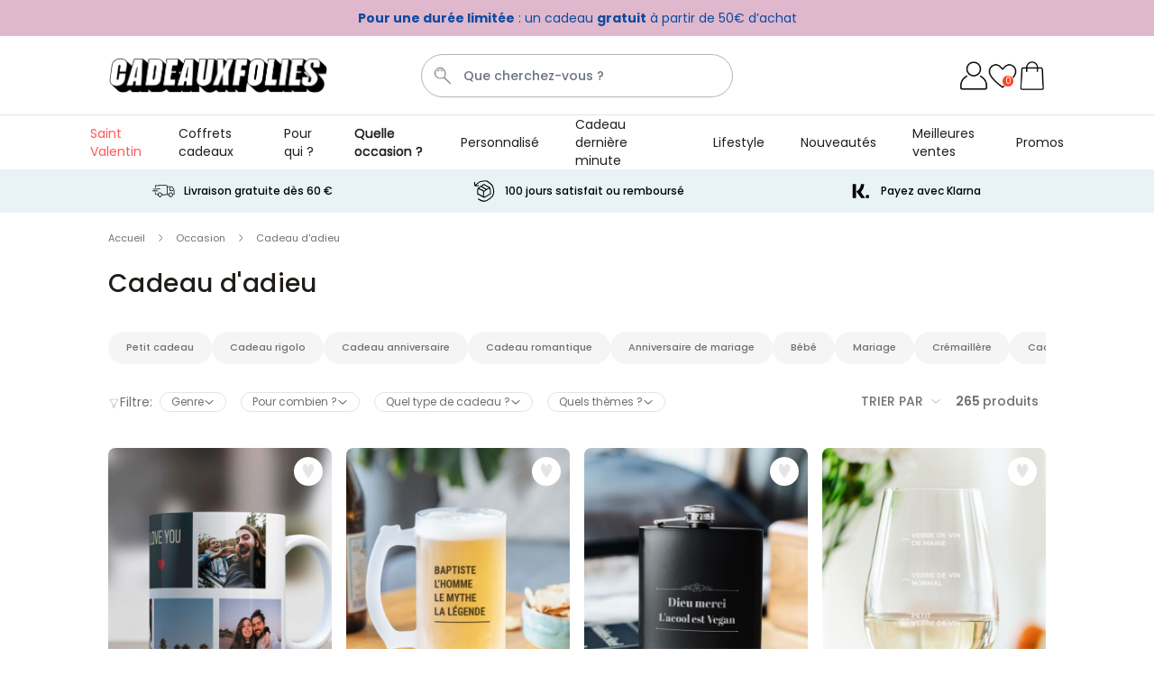

--- FILE ---
content_type: text/html; charset=UTF-8
request_url: https://www.cadeauxfolies.be/cadeau-d-adieu?via=cadeaux
body_size: 105257
content:
 <!doctype html><html lang="fr"><head ><meta charset="utf-8"/><script type="text/javascript">(window.NREUM||(NREUM={})).init={ajax:{deny_list:["bam.nr-data.net"]},feature_flags:["soft_nav"]};(window.NREUM||(NREUM={})).loader_config={licenseKey:"e3293f3f43",applicationID:"383678063",browserID:"383681175"};;/*! For license information please see nr-loader-rum-1.308.0.min.js.LICENSE.txt */
(()=>{var e,t,r={163:(e,t,r)=>{"use strict";r.d(t,{j:()=>E});var n=r(384),i=r(1741);var a=r(2555);r(860).K7.genericEvents;const s="experimental.resources",o="register",c=e=>{if(!e||"string"!=typeof e)return!1;try{document.createDocumentFragment().querySelector(e)}catch{return!1}return!0};var d=r(2614),u=r(944),l=r(8122);const f="[data-nr-mask]",g=e=>(0,l.a)(e,(()=>{const e={feature_flags:[],experimental:{allow_registered_children:!1,resources:!1},mask_selector:"*",block_selector:"[data-nr-block]",mask_input_options:{color:!1,date:!1,"datetime-local":!1,email:!1,month:!1,number:!1,range:!1,search:!1,tel:!1,text:!1,time:!1,url:!1,week:!1,textarea:!1,select:!1,password:!0}};return{ajax:{deny_list:void 0,block_internal:!0,enabled:!0,autoStart:!0},api:{get allow_registered_children(){return e.feature_flags.includes(o)||e.experimental.allow_registered_children},set allow_registered_children(t){e.experimental.allow_registered_children=t},duplicate_registered_data:!1},browser_consent_mode:{enabled:!1},distributed_tracing:{enabled:void 0,exclude_newrelic_header:void 0,cors_use_newrelic_header:void 0,cors_use_tracecontext_headers:void 0,allowed_origins:void 0},get feature_flags(){return e.feature_flags},set feature_flags(t){e.feature_flags=t},generic_events:{enabled:!0,autoStart:!0},harvest:{interval:30},jserrors:{enabled:!0,autoStart:!0},logging:{enabled:!0,autoStart:!0},metrics:{enabled:!0,autoStart:!0},obfuscate:void 0,page_action:{enabled:!0},page_view_event:{enabled:!0,autoStart:!0},page_view_timing:{enabled:!0,autoStart:!0},performance:{capture_marks:!1,capture_measures:!1,capture_detail:!0,resources:{get enabled(){return e.feature_flags.includes(s)||e.experimental.resources},set enabled(t){e.experimental.resources=t},asset_types:[],first_party_domains:[],ignore_newrelic:!0}},privacy:{cookies_enabled:!0},proxy:{assets:void 0,beacon:void 0},session:{expiresMs:d.wk,inactiveMs:d.BB},session_replay:{autoStart:!0,enabled:!1,preload:!1,sampling_rate:10,error_sampling_rate:100,collect_fonts:!1,inline_images:!1,fix_stylesheets:!0,mask_all_inputs:!0,get mask_text_selector(){return e.mask_selector},set mask_text_selector(t){c(t)?e.mask_selector="".concat(t,",").concat(f):""===t||null===t?e.mask_selector=f:(0,u.R)(5,t)},get block_class(){return"nr-block"},get ignore_class(){return"nr-ignore"},get mask_text_class(){return"nr-mask"},get block_selector(){return e.block_selector},set block_selector(t){c(t)?e.block_selector+=",".concat(t):""!==t&&(0,u.R)(6,t)},get mask_input_options(){return e.mask_input_options},set mask_input_options(t){t&&"object"==typeof t?e.mask_input_options={...t,password:!0}:(0,u.R)(7,t)}},session_trace:{enabled:!0,autoStart:!0},soft_navigations:{enabled:!0,autoStart:!0},spa:{enabled:!0,autoStart:!0},ssl:void 0,user_actions:{enabled:!0,elementAttributes:["id","className","tagName","type"]}}})());var p=r(6154),m=r(9324);let h=0;const v={buildEnv:m.F3,distMethod:m.Xs,version:m.xv,originTime:p.WN},b={consented:!1},y={appMetadata:{},get consented(){return this.session?.state?.consent||b.consented},set consented(e){b.consented=e},customTransaction:void 0,denyList:void 0,disabled:!1,harvester:void 0,isolatedBacklog:!1,isRecording:!1,loaderType:void 0,maxBytes:3e4,obfuscator:void 0,onerror:void 0,ptid:void 0,releaseIds:{},session:void 0,timeKeeper:void 0,registeredEntities:[],jsAttributesMetadata:{bytes:0},get harvestCount(){return++h}},_=e=>{const t=(0,l.a)(e,y),r=Object.keys(v).reduce((e,t)=>(e[t]={value:v[t],writable:!1,configurable:!0,enumerable:!0},e),{});return Object.defineProperties(t,r)};var w=r(5701);const x=e=>{const t=e.startsWith("http");e+="/",r.p=t?e:"https://"+e};var R=r(7836),k=r(3241);const A={accountID:void 0,trustKey:void 0,agentID:void 0,licenseKey:void 0,applicationID:void 0,xpid:void 0},S=e=>(0,l.a)(e,A),T=new Set;function E(e,t={},r,s){let{init:o,info:c,loader_config:d,runtime:u={},exposed:l=!0}=t;if(!c){const e=(0,n.pV)();o=e.init,c=e.info,d=e.loader_config}e.init=g(o||{}),e.loader_config=S(d||{}),c.jsAttributes??={},p.bv&&(c.jsAttributes.isWorker=!0),e.info=(0,a.D)(c);const f=e.init,m=[c.beacon,c.errorBeacon];T.has(e.agentIdentifier)||(f.proxy.assets&&(x(f.proxy.assets),m.push(f.proxy.assets)),f.proxy.beacon&&m.push(f.proxy.beacon),e.beacons=[...m],function(e){const t=(0,n.pV)();Object.getOwnPropertyNames(i.W.prototype).forEach(r=>{const n=i.W.prototype[r];if("function"!=typeof n||"constructor"===n)return;let a=t[r];e[r]&&!1!==e.exposed&&"micro-agent"!==e.runtime?.loaderType&&(t[r]=(...t)=>{const n=e[r](...t);return a?a(...t):n})})}(e),(0,n.US)("activatedFeatures",w.B)),u.denyList=[...f.ajax.deny_list||[],...f.ajax.block_internal?m:[]],u.ptid=e.agentIdentifier,u.loaderType=r,e.runtime=_(u),T.has(e.agentIdentifier)||(e.ee=R.ee.get(e.agentIdentifier),e.exposed=l,(0,k.W)({agentIdentifier:e.agentIdentifier,drained:!!w.B?.[e.agentIdentifier],type:"lifecycle",name:"initialize",feature:void 0,data:e.config})),T.add(e.agentIdentifier)}},384:(e,t,r)=>{"use strict";r.d(t,{NT:()=>s,US:()=>u,Zm:()=>o,bQ:()=>d,dV:()=>c,pV:()=>l});var n=r(6154),i=r(1863),a=r(1910);const s={beacon:"bam.nr-data.net",errorBeacon:"bam.nr-data.net"};function o(){return n.gm.NREUM||(n.gm.NREUM={}),void 0===n.gm.newrelic&&(n.gm.newrelic=n.gm.NREUM),n.gm.NREUM}function c(){let e=o();return e.o||(e.o={ST:n.gm.setTimeout,SI:n.gm.setImmediate||n.gm.setInterval,CT:n.gm.clearTimeout,XHR:n.gm.XMLHttpRequest,REQ:n.gm.Request,EV:n.gm.Event,PR:n.gm.Promise,MO:n.gm.MutationObserver,FETCH:n.gm.fetch,WS:n.gm.WebSocket},(0,a.i)(...Object.values(e.o))),e}function d(e,t){let r=o();r.initializedAgents??={},t.initializedAt={ms:(0,i.t)(),date:new Date},r.initializedAgents[e]=t}function u(e,t){o()[e]=t}function l(){return function(){let e=o();const t=e.info||{};e.info={beacon:s.beacon,errorBeacon:s.errorBeacon,...t}}(),function(){let e=o();const t=e.init||{};e.init={...t}}(),c(),function(){let e=o();const t=e.loader_config||{};e.loader_config={...t}}(),o()}},782:(e,t,r)=>{"use strict";r.d(t,{T:()=>n});const n=r(860).K7.pageViewTiming},860:(e,t,r)=>{"use strict";r.d(t,{$J:()=>u,K7:()=>c,P3:()=>d,XX:()=>i,Yy:()=>o,df:()=>a,qY:()=>n,v4:()=>s});const n="events",i="jserrors",a="browser/blobs",s="rum",o="browser/logs",c={ajax:"ajax",genericEvents:"generic_events",jserrors:i,logging:"logging",metrics:"metrics",pageAction:"page_action",pageViewEvent:"page_view_event",pageViewTiming:"page_view_timing",sessionReplay:"session_replay",sessionTrace:"session_trace",softNav:"soft_navigations",spa:"spa"},d={[c.pageViewEvent]:1,[c.pageViewTiming]:2,[c.metrics]:3,[c.jserrors]:4,[c.spa]:5,[c.ajax]:6,[c.sessionTrace]:7,[c.softNav]:8,[c.sessionReplay]:9,[c.logging]:10,[c.genericEvents]:11},u={[c.pageViewEvent]:s,[c.pageViewTiming]:n,[c.ajax]:n,[c.spa]:n,[c.softNav]:n,[c.metrics]:i,[c.jserrors]:i,[c.sessionTrace]:a,[c.sessionReplay]:a,[c.logging]:o,[c.genericEvents]:"ins"}},944:(e,t,r)=>{"use strict";r.d(t,{R:()=>i});var n=r(3241);function i(e,t){"function"==typeof console.debug&&(console.debug("New Relic Warning: https://github.com/newrelic/newrelic-browser-agent/blob/main/docs/warning-codes.md#".concat(e),t),(0,n.W)({agentIdentifier:null,drained:null,type:"data",name:"warn",feature:"warn",data:{code:e,secondary:t}}))}},1687:(e,t,r)=>{"use strict";r.d(t,{Ak:()=>d,Ze:()=>f,x3:()=>u});var n=r(3241),i=r(7836),a=r(3606),s=r(860),o=r(2646);const c={};function d(e,t){const r={staged:!1,priority:s.P3[t]||0};l(e),c[e].get(t)||c[e].set(t,r)}function u(e,t){e&&c[e]&&(c[e].get(t)&&c[e].delete(t),p(e,t,!1),c[e].size&&g(e))}function l(e){if(!e)throw new Error("agentIdentifier required");c[e]||(c[e]=new Map)}function f(e="",t="feature",r=!1){if(l(e),!e||!c[e].get(t)||r)return p(e,t);c[e].get(t).staged=!0,g(e)}function g(e){const t=Array.from(c[e]);t.every(([e,t])=>t.staged)&&(t.sort((e,t)=>e[1].priority-t[1].priority),t.forEach(([t])=>{c[e].delete(t),p(e,t)}))}function p(e,t,r=!0){const s=e?i.ee.get(e):i.ee,c=a.i.handlers;if(!s.aborted&&s.backlog&&c){if((0,n.W)({agentIdentifier:e,type:"lifecycle",name:"drain",feature:t}),r){const e=s.backlog[t],r=c[t];if(r){for(let t=0;e&&t<e.length;++t)m(e[t],r);Object.entries(r).forEach(([e,t])=>{Object.values(t||{}).forEach(t=>{t[0]?.on&&t[0]?.context()instanceof o.y&&t[0].on(e,t[1])})})}}s.isolatedBacklog||delete c[t],s.backlog[t]=null,s.emit("drain-"+t,[])}}function m(e,t){var r=e[1];Object.values(t[r]||{}).forEach(t=>{var r=e[0];if(t[0]===r){var n=t[1],i=e[3],a=e[2];n.apply(i,a)}})}},1738:(e,t,r)=>{"use strict";r.d(t,{U:()=>g,Y:()=>f});var n=r(3241),i=r(9908),a=r(1863),s=r(944),o=r(5701),c=r(3969),d=r(8362),u=r(860),l=r(4261);function f(e,t,r,a){const f=a||r;!f||f[e]&&f[e]!==d.d.prototype[e]||(f[e]=function(){(0,i.p)(c.xV,["API/"+e+"/called"],void 0,u.K7.metrics,r.ee),(0,n.W)({agentIdentifier:r.agentIdentifier,drained:!!o.B?.[r.agentIdentifier],type:"data",name:"api",feature:l.Pl+e,data:{}});try{return t.apply(this,arguments)}catch(e){(0,s.R)(23,e)}})}function g(e,t,r,n,s){const o=e.info;null===r?delete o.jsAttributes[t]:o.jsAttributes[t]=r,(s||null===r)&&(0,i.p)(l.Pl+n,[(0,a.t)(),t,r],void 0,"session",e.ee)}},1741:(e,t,r)=>{"use strict";r.d(t,{W:()=>a});var n=r(944),i=r(4261);class a{#e(e,...t){if(this[e]!==a.prototype[e])return this[e](...t);(0,n.R)(35,e)}addPageAction(e,t){return this.#e(i.hG,e,t)}register(e){return this.#e(i.eY,e)}recordCustomEvent(e,t){return this.#e(i.fF,e,t)}setPageViewName(e,t){return this.#e(i.Fw,e,t)}setCustomAttribute(e,t,r){return this.#e(i.cD,e,t,r)}noticeError(e,t){return this.#e(i.o5,e,t)}setUserId(e,t=!1){return this.#e(i.Dl,e,t)}setApplicationVersion(e){return this.#e(i.nb,e)}setErrorHandler(e){return this.#e(i.bt,e)}addRelease(e,t){return this.#e(i.k6,e,t)}log(e,t){return this.#e(i.$9,e,t)}start(){return this.#e(i.d3)}finished(e){return this.#e(i.BL,e)}recordReplay(){return this.#e(i.CH)}pauseReplay(){return this.#e(i.Tb)}addToTrace(e){return this.#e(i.U2,e)}setCurrentRouteName(e){return this.#e(i.PA,e)}interaction(e){return this.#e(i.dT,e)}wrapLogger(e,t,r){return this.#e(i.Wb,e,t,r)}measure(e,t){return this.#e(i.V1,e,t)}consent(e){return this.#e(i.Pv,e)}}},1863:(e,t,r)=>{"use strict";function n(){return Math.floor(performance.now())}r.d(t,{t:()=>n})},1910:(e,t,r)=>{"use strict";r.d(t,{i:()=>a});var n=r(944);const i=new Map;function a(...e){return e.every(e=>{if(i.has(e))return i.get(e);const t="function"==typeof e?e.toString():"",r=t.includes("[native code]"),a=t.includes("nrWrapper");return r||a||(0,n.R)(64,e?.name||t),i.set(e,r),r})}},2555:(e,t,r)=>{"use strict";r.d(t,{D:()=>o,f:()=>s});var n=r(384),i=r(8122);const a={beacon:n.NT.beacon,errorBeacon:n.NT.errorBeacon,licenseKey:void 0,applicationID:void 0,sa:void 0,queueTime:void 0,applicationTime:void 0,ttGuid:void 0,user:void 0,account:void 0,product:void 0,extra:void 0,jsAttributes:{},userAttributes:void 0,atts:void 0,transactionName:void 0,tNamePlain:void 0};function s(e){try{return!!e.licenseKey&&!!e.errorBeacon&&!!e.applicationID}catch(e){return!1}}const o=e=>(0,i.a)(e,a)},2614:(e,t,r)=>{"use strict";r.d(t,{BB:()=>s,H3:()=>n,g:()=>d,iL:()=>c,tS:()=>o,uh:()=>i,wk:()=>a});const n="NRBA",i="SESSION",a=144e5,s=18e5,o={STARTED:"session-started",PAUSE:"session-pause",RESET:"session-reset",RESUME:"session-resume",UPDATE:"session-update"},c={SAME_TAB:"same-tab",CROSS_TAB:"cross-tab"},d={OFF:0,FULL:1,ERROR:2}},2646:(e,t,r)=>{"use strict";r.d(t,{y:()=>n});class n{constructor(e){this.contextId=e}}},2843:(e,t,r)=>{"use strict";r.d(t,{G:()=>a,u:()=>i});var n=r(3878);function i(e,t=!1,r,i){(0,n.DD)("visibilitychange",function(){if(t)return void("hidden"===document.visibilityState&&e());e(document.visibilityState)},r,i)}function a(e,t,r){(0,n.sp)("pagehide",e,t,r)}},3241:(e,t,r)=>{"use strict";r.d(t,{W:()=>a});var n=r(6154);const i="newrelic";function a(e={}){try{n.gm.dispatchEvent(new CustomEvent(i,{detail:e}))}catch(e){}}},3606:(e,t,r)=>{"use strict";r.d(t,{i:()=>a});var n=r(9908);a.on=s;var i=a.handlers={};function a(e,t,r,a){s(a||n.d,i,e,t,r)}function s(e,t,r,i,a){a||(a="feature"),e||(e=n.d);var s=t[a]=t[a]||{};(s[r]=s[r]||[]).push([e,i])}},3878:(e,t,r)=>{"use strict";function n(e,t){return{capture:e,passive:!1,signal:t}}function i(e,t,r=!1,i){window.addEventListener(e,t,n(r,i))}function a(e,t,r=!1,i){document.addEventListener(e,t,n(r,i))}r.d(t,{DD:()=>a,jT:()=>n,sp:()=>i})},3969:(e,t,r)=>{"use strict";r.d(t,{TZ:()=>n,XG:()=>o,rs:()=>i,xV:()=>s,z_:()=>a});const n=r(860).K7.metrics,i="sm",a="cm",s="storeSupportabilityMetrics",o="storeEventMetrics"},4234:(e,t,r)=>{"use strict";r.d(t,{W:()=>a});var n=r(7836),i=r(1687);class a{constructor(e,t){this.agentIdentifier=e,this.ee=n.ee.get(e),this.featureName=t,this.blocked=!1}deregisterDrain(){(0,i.x3)(this.agentIdentifier,this.featureName)}}},4261:(e,t,r)=>{"use strict";r.d(t,{$9:()=>d,BL:()=>o,CH:()=>g,Dl:()=>_,Fw:()=>y,PA:()=>h,Pl:()=>n,Pv:()=>k,Tb:()=>l,U2:()=>a,V1:()=>R,Wb:()=>x,bt:()=>b,cD:()=>v,d3:()=>w,dT:()=>c,eY:()=>p,fF:()=>f,hG:()=>i,k6:()=>s,nb:()=>m,o5:()=>u});const n="api-",i="addPageAction",a="addToTrace",s="addRelease",o="finished",c="interaction",d="log",u="noticeError",l="pauseReplay",f="recordCustomEvent",g="recordReplay",p="register",m="setApplicationVersion",h="setCurrentRouteName",v="setCustomAttribute",b="setErrorHandler",y="setPageViewName",_="setUserId",w="start",x="wrapLogger",R="measure",k="consent"},5289:(e,t,r)=>{"use strict";r.d(t,{GG:()=>s,Qr:()=>c,sB:()=>o});var n=r(3878),i=r(6389);function a(){return"undefined"==typeof document||"complete"===document.readyState}function s(e,t){if(a())return e();const r=(0,i.J)(e),s=setInterval(()=>{a()&&(clearInterval(s),r())},500);(0,n.sp)("load",r,t)}function o(e){if(a())return e();(0,n.DD)("DOMContentLoaded",e)}function c(e){if(a())return e();(0,n.sp)("popstate",e)}},5607:(e,t,r)=>{"use strict";r.d(t,{W:()=>n});const n=(0,r(9566).bz)()},5701:(e,t,r)=>{"use strict";r.d(t,{B:()=>a,t:()=>s});var n=r(3241);const i=new Set,a={};function s(e,t){const r=t.agentIdentifier;a[r]??={},e&&"object"==typeof e&&(i.has(r)||(t.ee.emit("rumresp",[e]),a[r]=e,i.add(r),(0,n.W)({agentIdentifier:r,loaded:!0,drained:!0,type:"lifecycle",name:"load",feature:void 0,data:e})))}},6154:(e,t,r)=>{"use strict";r.d(t,{OF:()=>c,RI:()=>i,WN:()=>u,bv:()=>a,eN:()=>l,gm:()=>s,mw:()=>o,sb:()=>d});var n=r(1863);const i="undefined"!=typeof window&&!!window.document,a="undefined"!=typeof WorkerGlobalScope&&("undefined"!=typeof self&&self instanceof WorkerGlobalScope&&self.navigator instanceof WorkerNavigator||"undefined"!=typeof globalThis&&globalThis instanceof WorkerGlobalScope&&globalThis.navigator instanceof WorkerNavigator),s=i?window:"undefined"!=typeof WorkerGlobalScope&&("undefined"!=typeof self&&self instanceof WorkerGlobalScope&&self||"undefined"!=typeof globalThis&&globalThis instanceof WorkerGlobalScope&&globalThis),o=Boolean("hidden"===s?.document?.visibilityState),c=/iPad|iPhone|iPod/.test(s.navigator?.userAgent),d=c&&"undefined"==typeof SharedWorker,u=((()=>{const e=s.navigator?.userAgent?.match(/Firefox[/\s](\d+\.\d+)/);Array.isArray(e)&&e.length>=2&&e[1]})(),Date.now()-(0,n.t)()),l=()=>"undefined"!=typeof PerformanceNavigationTiming&&s?.performance?.getEntriesByType("navigation")?.[0]?.responseStart},6389:(e,t,r)=>{"use strict";function n(e,t=500,r={}){const n=r?.leading||!1;let i;return(...r)=>{n&&void 0===i&&(e.apply(this,r),i=setTimeout(()=>{i=clearTimeout(i)},t)),n||(clearTimeout(i),i=setTimeout(()=>{e.apply(this,r)},t))}}function i(e){let t=!1;return(...r)=>{t||(t=!0,e.apply(this,r))}}r.d(t,{J:()=>i,s:()=>n})},6630:(e,t,r)=>{"use strict";r.d(t,{T:()=>n});const n=r(860).K7.pageViewEvent},7699:(e,t,r)=>{"use strict";r.d(t,{It:()=>a,KC:()=>o,No:()=>i,qh:()=>s});var n=r(860);const i=16e3,a=1e6,s="SESSION_ERROR",o={[n.K7.logging]:!0,[n.K7.genericEvents]:!1,[n.K7.jserrors]:!1,[n.K7.ajax]:!1}},7836:(e,t,r)=>{"use strict";r.d(t,{P:()=>o,ee:()=>c});var n=r(384),i=r(8990),a=r(2646),s=r(5607);const o="nr@context:".concat(s.W),c=function e(t,r){var n={},s={},u={},l=!1;try{l=16===r.length&&d.initializedAgents?.[r]?.runtime.isolatedBacklog}catch(e){}var f={on:p,addEventListener:p,removeEventListener:function(e,t){var r=n[e];if(!r)return;for(var i=0;i<r.length;i++)r[i]===t&&r.splice(i,1)},emit:function(e,r,n,i,a){!1!==a&&(a=!0);if(c.aborted&&!i)return;t&&a&&t.emit(e,r,n);var o=g(n);m(e).forEach(e=>{e.apply(o,r)});var d=v()[s[e]];d&&d.push([f,e,r,o]);return o},get:h,listeners:m,context:g,buffer:function(e,t){const r=v();if(t=t||"feature",f.aborted)return;Object.entries(e||{}).forEach(([e,n])=>{s[n]=t,t in r||(r[t]=[])})},abort:function(){f._aborted=!0,Object.keys(f.backlog).forEach(e=>{delete f.backlog[e]})},isBuffering:function(e){return!!v()[s[e]]},debugId:r,backlog:l?{}:t&&"object"==typeof t.backlog?t.backlog:{},isolatedBacklog:l};return Object.defineProperty(f,"aborted",{get:()=>{let e=f._aborted||!1;return e||(t&&(e=t.aborted),e)}}),f;function g(e){return e&&e instanceof a.y?e:e?(0,i.I)(e,o,()=>new a.y(o)):new a.y(o)}function p(e,t){n[e]=m(e).concat(t)}function m(e){return n[e]||[]}function h(t){return u[t]=u[t]||e(f,t)}function v(){return f.backlog}}(void 0,"globalEE"),d=(0,n.Zm)();d.ee||(d.ee=c)},8122:(e,t,r)=>{"use strict";r.d(t,{a:()=>i});var n=r(944);function i(e,t){try{if(!e||"object"!=typeof e)return(0,n.R)(3);if(!t||"object"!=typeof t)return(0,n.R)(4);const r=Object.create(Object.getPrototypeOf(t),Object.getOwnPropertyDescriptors(t)),a=0===Object.keys(r).length?e:r;for(let s in a)if(void 0!==e[s])try{if(null===e[s]){r[s]=null;continue}Array.isArray(e[s])&&Array.isArray(t[s])?r[s]=Array.from(new Set([...e[s],...t[s]])):"object"==typeof e[s]&&"object"==typeof t[s]?r[s]=i(e[s],t[s]):r[s]=e[s]}catch(e){r[s]||(0,n.R)(1,e)}return r}catch(e){(0,n.R)(2,e)}}},8362:(e,t,r)=>{"use strict";r.d(t,{d:()=>a});var n=r(9566),i=r(1741);class a extends i.W{agentIdentifier=(0,n.LA)(16)}},8374:(e,t,r)=>{r.nc=(()=>{try{return document?.currentScript?.nonce}catch(e){}return""})()},8990:(e,t,r)=>{"use strict";r.d(t,{I:()=>i});var n=Object.prototype.hasOwnProperty;function i(e,t,r){if(n.call(e,t))return e[t];var i=r();if(Object.defineProperty&&Object.keys)try{return Object.defineProperty(e,t,{value:i,writable:!0,enumerable:!1}),i}catch(e){}return e[t]=i,i}},9324:(e,t,r)=>{"use strict";r.d(t,{F3:()=>i,Xs:()=>a,xv:()=>n});const n="1.308.0",i="PROD",a="CDN"},9566:(e,t,r)=>{"use strict";r.d(t,{LA:()=>o,bz:()=>s});var n=r(6154);const i="xxxxxxxx-xxxx-4xxx-yxxx-xxxxxxxxxxxx";function a(e,t){return e?15&e[t]:16*Math.random()|0}function s(){const e=n.gm?.crypto||n.gm?.msCrypto;let t,r=0;return e&&e.getRandomValues&&(t=e.getRandomValues(new Uint8Array(30))),i.split("").map(e=>"x"===e?a(t,r++).toString(16):"y"===e?(3&a()|8).toString(16):e).join("")}function o(e){const t=n.gm?.crypto||n.gm?.msCrypto;let r,i=0;t&&t.getRandomValues&&(r=t.getRandomValues(new Uint8Array(e)));const s=[];for(var o=0;o<e;o++)s.push(a(r,i++).toString(16));return s.join("")}},9908:(e,t,r)=>{"use strict";r.d(t,{d:()=>n,p:()=>i});var n=r(7836).ee.get("handle");function i(e,t,r,i,a){a?(a.buffer([e],i),a.emit(e,t,r)):(n.buffer([e],i),n.emit(e,t,r))}}},n={};function i(e){var t=n[e];if(void 0!==t)return t.exports;var a=n[e]={exports:{}};return r[e](a,a.exports,i),a.exports}i.m=r,i.d=(e,t)=>{for(var r in t)i.o(t,r)&&!i.o(e,r)&&Object.defineProperty(e,r,{enumerable:!0,get:t[r]})},i.f={},i.e=e=>Promise.all(Object.keys(i.f).reduce((t,r)=>(i.f[r](e,t),t),[])),i.u=e=>"nr-rum-1.308.0.min.js",i.o=(e,t)=>Object.prototype.hasOwnProperty.call(e,t),e={},t="NRBA-1.308.0.PROD:",i.l=(r,n,a,s)=>{if(e[r])e[r].push(n);else{var o,c;if(void 0!==a)for(var d=document.getElementsByTagName("script"),u=0;u<d.length;u++){var l=d[u];if(l.getAttribute("src")==r||l.getAttribute("data-webpack")==t+a){o=l;break}}if(!o){c=!0;var f={296:"sha512-+MIMDsOcckGXa1EdWHqFNv7P+JUkd5kQwCBr3KE6uCvnsBNUrdSt4a/3/L4j4TxtnaMNjHpza2/erNQbpacJQA=="};(o=document.createElement("script")).charset="utf-8",i.nc&&o.setAttribute("nonce",i.nc),o.setAttribute("data-webpack",t+a),o.src=r,0!==o.src.indexOf(window.location.origin+"/")&&(o.crossOrigin="anonymous"),f[s]&&(o.integrity=f[s])}e[r]=[n];var g=(t,n)=>{o.onerror=o.onload=null,clearTimeout(p);var i=e[r];if(delete e[r],o.parentNode&&o.parentNode.removeChild(o),i&&i.forEach(e=>e(n)),t)return t(n)},p=setTimeout(g.bind(null,void 0,{type:"timeout",target:o}),12e4);o.onerror=g.bind(null,o.onerror),o.onload=g.bind(null,o.onload),c&&document.head.appendChild(o)}},i.r=e=>{"undefined"!=typeof Symbol&&Symbol.toStringTag&&Object.defineProperty(e,Symbol.toStringTag,{value:"Module"}),Object.defineProperty(e,"__esModule",{value:!0})},i.p="https://js-agent.newrelic.com/",(()=>{var e={374:0,840:0};i.f.j=(t,r)=>{var n=i.o(e,t)?e[t]:void 0;if(0!==n)if(n)r.push(n[2]);else{var a=new Promise((r,i)=>n=e[t]=[r,i]);r.push(n[2]=a);var s=i.p+i.u(t),o=new Error;i.l(s,r=>{if(i.o(e,t)&&(0!==(n=e[t])&&(e[t]=void 0),n)){var a=r&&("load"===r.type?"missing":r.type),s=r&&r.target&&r.target.src;o.message="Loading chunk "+t+" failed: ("+a+": "+s+")",o.name="ChunkLoadError",o.type=a,o.request=s,n[1](o)}},"chunk-"+t,t)}};var t=(t,r)=>{var n,a,[s,o,c]=r,d=0;if(s.some(t=>0!==e[t])){for(n in o)i.o(o,n)&&(i.m[n]=o[n]);if(c)c(i)}for(t&&t(r);d<s.length;d++)a=s[d],i.o(e,a)&&e[a]&&e[a][0](),e[a]=0},r=self["webpackChunk:NRBA-1.308.0.PROD"]=self["webpackChunk:NRBA-1.308.0.PROD"]||[];r.forEach(t.bind(null,0)),r.push=t.bind(null,r.push.bind(r))})(),(()=>{"use strict";i(8374);var e=i(8362),t=i(860);const r=Object.values(t.K7);var n=i(163);var a=i(9908),s=i(1863),o=i(4261),c=i(1738);var d=i(1687),u=i(4234),l=i(5289),f=i(6154),g=i(944),p=i(384);const m=e=>f.RI&&!0===e?.privacy.cookies_enabled;function h(e){return!!(0,p.dV)().o.MO&&m(e)&&!0===e?.session_trace.enabled}var v=i(6389),b=i(7699);class y extends u.W{constructor(e,t){super(e.agentIdentifier,t),this.agentRef=e,this.abortHandler=void 0,this.featAggregate=void 0,this.loadedSuccessfully=void 0,this.onAggregateImported=new Promise(e=>{this.loadedSuccessfully=e}),this.deferred=Promise.resolve(),!1===e.init[this.featureName].autoStart?this.deferred=new Promise((t,r)=>{this.ee.on("manual-start-all",(0,v.J)(()=>{(0,d.Ak)(e.agentIdentifier,this.featureName),t()}))}):(0,d.Ak)(e.agentIdentifier,t)}importAggregator(e,t,r={}){if(this.featAggregate)return;const n=async()=>{let n;await this.deferred;try{if(m(e.init)){const{setupAgentSession:t}=await i.e(296).then(i.bind(i,3305));n=t(e)}}catch(e){(0,g.R)(20,e),this.ee.emit("internal-error",[e]),(0,a.p)(b.qh,[e],void 0,this.featureName,this.ee)}try{if(!this.#t(this.featureName,n,e.init))return(0,d.Ze)(this.agentIdentifier,this.featureName),void this.loadedSuccessfully(!1);const{Aggregate:i}=await t();this.featAggregate=new i(e,r),e.runtime.harvester.initializedAggregates.push(this.featAggregate),this.loadedSuccessfully(!0)}catch(e){(0,g.R)(34,e),this.abortHandler?.(),(0,d.Ze)(this.agentIdentifier,this.featureName,!0),this.loadedSuccessfully(!1),this.ee&&this.ee.abort()}};f.RI?(0,l.GG)(()=>n(),!0):n()}#t(e,r,n){if(this.blocked)return!1;switch(e){case t.K7.sessionReplay:return h(n)&&!!r;case t.K7.sessionTrace:return!!r;default:return!0}}}var _=i(6630),w=i(2614),x=i(3241);class R extends y{static featureName=_.T;constructor(e){var t;super(e,_.T),this.setupInspectionEvents(e.agentIdentifier),t=e,(0,c.Y)(o.Fw,function(e,r){"string"==typeof e&&("/"!==e.charAt(0)&&(e="/"+e),t.runtime.customTransaction=(r||"http://custom.transaction")+e,(0,a.p)(o.Pl+o.Fw,[(0,s.t)()],void 0,void 0,t.ee))},t),this.importAggregator(e,()=>i.e(296).then(i.bind(i,3943)))}setupInspectionEvents(e){const t=(t,r)=>{t&&(0,x.W)({agentIdentifier:e,timeStamp:t.timeStamp,loaded:"complete"===t.target.readyState,type:"window",name:r,data:t.target.location+""})};(0,l.sB)(e=>{t(e,"DOMContentLoaded")}),(0,l.GG)(e=>{t(e,"load")}),(0,l.Qr)(e=>{t(e,"navigate")}),this.ee.on(w.tS.UPDATE,(t,r)=>{(0,x.W)({agentIdentifier:e,type:"lifecycle",name:"session",data:r})})}}class k extends e.d{constructor(e){var t;(super(),f.gm)?(this.features={},(0,p.bQ)(this.agentIdentifier,this),this.desiredFeatures=new Set(e.features||[]),this.desiredFeatures.add(R),(0,n.j)(this,e,e.loaderType||"agent"),t=this,(0,c.Y)(o.cD,function(e,r,n=!1){if("string"==typeof e){if(["string","number","boolean"].includes(typeof r)||null===r)return(0,c.U)(t,e,r,o.cD,n);(0,g.R)(40,typeof r)}else(0,g.R)(39,typeof e)},t),function(e){(0,c.Y)(o.Dl,function(t,r=!1){if("string"!=typeof t&&null!==t)return void(0,g.R)(41,typeof t);const n=e.info.jsAttributes["enduser.id"];r&&null!=n&&n!==t?(0,a.p)(o.Pl+"setUserIdAndResetSession",[t],void 0,"session",e.ee):(0,c.U)(e,"enduser.id",t,o.Dl,!0)},e)}(this),function(e){(0,c.Y)(o.nb,function(t){if("string"==typeof t||null===t)return(0,c.U)(e,"application.version",t,o.nb,!1);(0,g.R)(42,typeof t)},e)}(this),function(e){(0,c.Y)(o.d3,function(){e.ee.emit("manual-start-all")},e)}(this),function(e){(0,c.Y)(o.Pv,function(t=!0){if("boolean"==typeof t){if((0,a.p)(o.Pl+o.Pv,[t],void 0,"session",e.ee),e.runtime.consented=t,t){const t=e.features.page_view_event;t.onAggregateImported.then(e=>{const r=t.featAggregate;e&&!r.sentRum&&r.sendRum()})}}else(0,g.R)(65,typeof t)},e)}(this),this.run()):(0,g.R)(21)}get config(){return{info:this.info,init:this.init,loader_config:this.loader_config,runtime:this.runtime}}get api(){return this}run(){try{const e=function(e){const t={};return r.forEach(r=>{t[r]=!!e[r]?.enabled}),t}(this.init),n=[...this.desiredFeatures];n.sort((e,r)=>t.P3[e.featureName]-t.P3[r.featureName]),n.forEach(r=>{if(!e[r.featureName]&&r.featureName!==t.K7.pageViewEvent)return;if(r.featureName===t.K7.spa)return void(0,g.R)(67);const n=function(e){switch(e){case t.K7.ajax:return[t.K7.jserrors];case t.K7.sessionTrace:return[t.K7.ajax,t.K7.pageViewEvent];case t.K7.sessionReplay:return[t.K7.sessionTrace];case t.K7.pageViewTiming:return[t.K7.pageViewEvent];default:return[]}}(r.featureName).filter(e=>!(e in this.features));n.length>0&&(0,g.R)(36,{targetFeature:r.featureName,missingDependencies:n}),this.features[r.featureName]=new r(this)})}catch(e){(0,g.R)(22,e);for(const e in this.features)this.features[e].abortHandler?.();const t=(0,p.Zm)();delete t.initializedAgents[this.agentIdentifier]?.features,delete this.sharedAggregator;return t.ee.get(this.agentIdentifier).abort(),!1}}}var A=i(2843),S=i(782);class T extends y{static featureName=S.T;constructor(e){super(e,S.T),f.RI&&((0,A.u)(()=>(0,a.p)("docHidden",[(0,s.t)()],void 0,S.T,this.ee),!0),(0,A.G)(()=>(0,a.p)("winPagehide",[(0,s.t)()],void 0,S.T,this.ee)),this.importAggregator(e,()=>i.e(296).then(i.bind(i,2117))))}}var E=i(3969);class I extends y{static featureName=E.TZ;constructor(e){super(e,E.TZ),f.RI&&document.addEventListener("securitypolicyviolation",e=>{(0,a.p)(E.xV,["Generic/CSPViolation/Detected"],void 0,this.featureName,this.ee)}),this.importAggregator(e,()=>i.e(296).then(i.bind(i,9623)))}}new k({features:[R,T,I],loaderType:"lite"})})()})();</script>
<meta name="title" content="Tous les Cadeaux de départ du moment !  | CadeauxFolies"/>
<meta name="description" content="Le départ de votre ami approche ? Découvrez toutes nos idées cadeaux de départ les plus originales. "/>
<meta name="keywords" content="cadeau depart, cadeau d&#039;adieu, cadeau d&#039;au revoir, cadeau au revoir, cadeaux depart, cadeaux départ, cadeau départ, pot de départ, cadeau collègue"/>
<meta name="robots" content="INDEX,FOLLOW"/>
<meta name="viewport" content="width=device-width, initial-scale=1, maximum-scale=1"/>
<title>Tous les Cadeaux de départ du moment !  | CadeauxFolies</title>
<link  rel="stylesheet" type="text/css"  defer="defer" href="https://www.cadeauxfolies.be/static/version1768461512/frontend/Radbag/hyva/fr_FR/css/styles.css?tas=version20260115v1" />
<link  rel="stylesheet" type="text/css"  media="all" href="https://www.cadeauxfolies.be/static/version1768461512/frontend/Radbag/hyva/fr_FR/Algolia_AlgoliaSearch/css/grid.css?tas=version20260115v1" />
<link  rel="stylesheet" type="text/css"  media="all" href="https://www.cadeauxfolies.be/static/version1768461512/frontend/Radbag/hyva/fr_FR/Algolia_AlgoliaSearch/css/algolia-reset.css?tas=version20260115v1" />
<link  rel="stylesheet" type="text/css"  media="all" href="https://www.cadeauxfolies.be/static/version1768461512/frontend/Radbag/hyva/fr_FR/Algolia_AlgoliaSearch/css/recommend.css?tas=version20260115v1" />
<link  rel="canonical" href="https://www.cadeauxfolies.be/cadeau-d-adieu" />
<link  rel="icon" type="image/x-icon" href="https://www.cadeauxfolies.be/media/favicon/stores/13/favicon-32x32_180x180_1.jpg" />
<link  rel="shortcut icon" type="image/x-icon" href="https://www.cadeauxfolies.be/media/favicon/stores/13/favicon-32x32_180x180_1.jpg" />
<meta name="google-site-verification" content="bgaqNyNSKYnYz_MebIJuwZCYttwbAu9EhCBcHxL5HAI" />

<!-- Matomo Tag Manager -->
<script>
var _mtm = window._mtm = window._mtm || [];
_mtm.push({'mtm.startTime': (new Date().getTime()), 'event': 'mtm.Start'});
var d=document, g=d.createElement('script'), s=d.getElementsByTagName('script')[0];
g.async=true; g.src='https://upsidedown.radbag.de/scripts/matomo/js/container_et0S80ft.js'; s.parentNode.insertBefore(g,s);
</script>
<!-- End Matomo Tag Manager -->

<script>
  window.dataLayer = window.dataLayer || [];
	
  window.gtag = function() { dataLayer.push(arguments); }

  window.gtag('consent', 'default', {
    ad_storage: 'granted',
    analytics_storage: 'granted',
    ad_user_data: 'granted',
    ad_personalization: 'granted',
    wait_for_update: 500
  });
</script>    <script>
    const firedEvents = JSON.parse(sessionStorage.getItem('__cvg_events_dedup') || '{}');
    const isDuplicateEvent = (eventData) => {
        if (eventData.triggered) return true;
        eventData.triggered = true;
        if (!eventData.eventID) return false;
        const key = `${eventData.eventName}::${eventData.eventID}`;
        if (firedEvents[key]) return true;
        firedEvents[key] = true;
        sessionStorage.setItem('__cvg_events_dedup', JSON.stringify(firedEvents));
        return false;
    };

    const processIdentify = function (sectionData) {
        const aliases = sectionData?.cvg_aliases;
        const profileProperties = sectionData?.cvg_profile_properties;
        if (aliases || profileProperties) {
            window.cvg({
                method: 'set',
                aliases,
                profileProperties
            })
        }
    }

    const processSection = (sectionData) => {
        processIdentify(sectionData);
        const cvgEvents = sectionData?.cvg_events || {};
        for (const eventId in cvgEvents) {
            const eventData = cvgEvents[eventId];
            if (!isDuplicateEvent(eventData)) window.cvg(eventData);
        }
    }

    window.addEventListener('private-content-loaded', function(event) {
        processSection(event.detail.data.cart);
        processSection(event.detail.data.customer);
    });</script><script type="text/x-magento-init">
    {"*":{"converge": {}}}</script> <script>    const publicToken = "l0NtPt";
    if (window !== window.parent) {
        // we are in an iframe
        window.cvg = (e) => {
            console.info('Skipping tracking a Converge event because the pixel is loaded in an iFrame:', e);
        }
    } else if (!publicToken) {
        window.cvg = (e) => {
            console.warn('Cannot track event because Converge public token is not set:', e);
        }
    } else {
        !function(){"use strict";!function(e,t,c,n,s,o,r){e.cvg||(s=e.cvg=function(){
        s.process?s.process.apply(s,arguments):s.queue.push(arguments)},s.queue=[],(o=
        t.createElement(c)).async=1,o.src="https://static.runconverge.com/pixels/"+publicToken+".js",
        (r=t.getElementsByTagName(c)[0]).parentNode.insertBefore(o,r))}(window,document,
        "script")}();
    }

    window.cvg||(cvg=function(){cvg.process?cvg.process.apply(cvg,arguments):cvg.queue.push(arguments)},cvg.queue=[]);
    window.cvg({ method: 'set', eventProperties: {"$magento_store_name":"Cadeauxfolies.be","$magento_store_id":"13"} })
    window.cvg({ method: "track", eventName: "$page_load" });</script> <script type="text/javascript" >
    var eventNames = [
        "wheel",
        "touchstart",
        "mouseover",
        "scroll",
        "keydown"
    ];
    function addMultiEventListener(element, eventNames, listener) {
        for (var i=0, iLen=eventNames.length; i<iLen; i++) {
            element.addEventListener(eventNames[i], listener, true);
        }
    }
    function removeMultiEventListener(element, eventNames, listener) {
        for (var i=0, iLen=eventNames.length; i<iLen; i++) {
            element.removeEventListener(eventNames[i], listener, true);
        }
    }
    var isMtmLoaded = false;
    const loadMtmScript = () => {
        if (!isMtmLoaded){
            var _mtm = window._mtm = window._mtm || [];
            var mtmData;
            _mtm.push({'mtm.startTime': (new Date().getTime()), 'event': 'mtm.Start'});
            var d=document, g=d.createElement('script'), s=d.getElementsByTagName('script')[0];
            g.async=true;
            g.onload = () => {
                
                let product = [];
                if (typeof require !== 'undefined') {
                    products = document.querySelectorAll('.products [id^="product-item"]');
                } else {
                    products = document.querySelectorAll('.product-slider a.product, .products a.product');
                }
                if (products.length) {
                    products.forEach(function(product) {
                        product.addEventListener('click', function(event, s) {
                            const regex = /_(\d+)$/;
                            let productId = '';
                            if (product.id) {
                                const matches = product.id.match(regex);
                                if (matches.length) {
                                    productId = matches[1];
                                }
                            } else {
                                if (product.parentElement) {
                                    let parentElementNode = product.parentElement.nodeName.toLowerCase();
                                    if (parentElementNode == 'form') {
                                        productId = product.parentElement.querySelector('input[name="product"]').value;
                                    }
                                }
                            }
                            if (productId) {
                                const productData = window['JAJUMA_MATOMO_PRODUCT_DATA_ID_' + productId] || {};
                                productData.item_id = productId;
                                mtmData = {
                                    'event': 'click_product',
                                    'ecommerce': {
                                        'items': [productData]
                                    }
                                }
                                _mtm.push(mtmData);
                            }
                        })
                    })
                }
                
                                    const categoryData = {"breadcrumb":["Occasion","Cadeau d'adieu"],"category_id":"149","category_name":"Cadeau d'adieu","size":265,"page_path":"https:\/\/www.cadeauxfolies.be\/abschiedsgeschenk","page_title":null,"page_type":"category","virtual_page":""};
                    mtmData = {
                        'event': 'view_category',
                        'ecommerce': {
                            'items': [categoryData]
                        }
                    }
                    _mtm.push(mtmData);
                  if (typeof require !== 'undefined') {
                    require(['Magento_Customer/js/customer-data'], function(customerData) {
                        let sectionData = customerData.get('cart');
                        sectionData.subscribe(function (cartValue) {
                            if (cartValue.mtmUpdateCart) {
                                mtmData = {
                                    'event': cartValue.mtmUpdateCart.event,
                                    'ecommerce': {
                                        'items': cartValue.mtmUpdateCart.item,
                                        'qty': cartValue.mtmUpdateCart.qty
                                    }
                                }
                                _mtm.push(mtmData);
                            }
                        });
                    });
                } else {
                    window.addEventListener("private-content-loaded", event => {
                        const sectionData = event.detail.data;
                        if (sectionData) {
                            const cart = sectionData.cart;
                            if (!cart.triggered) {
                                if (cart.mtmUpdateCart) {
                                    mtmData = {
                                        'event': cart.mtmUpdateCart.event,
                                        'ecommerce': {
                                            'items': cart.mtmUpdateCart.item,
                                            'qty': cart.mtmUpdateCart.qty
                                        }
                                    }
                                    _mtm.push(mtmData);
                                }
                                sectionData.cart.triggered = true;
                            }
                        }
                    });
                }

                
                  }
            g.src='https://upsidedown.radbag.de/scripts/matomo/js/container_et0S80ft.js'; s.parentNode.insertBefore(g,s);
            removeMultiEventListener(window, eventNames, loadMtmScript);
        } else {
            removeMultiEventListener(window, eventNames, loadMtmScript);
        }
    }
        addMultiEventListener(window, eventNames, loadMtmScript);
    </script>   <script>
		/* dataLayer */
		window.dataLayer = window.dataLayer || [];	
		
		/* Algolia User Token */
		var algoliaUserToken = getCookie('aa-search');
		if(algoliaUserToken == null) {
			algoliaUserToken = getCookie('_ALGOLIA');
		}

		getCookie('_ALGOLIA') == '' ? document.cookie = "_ALGOLIA=12341234" : '';
		
        let random = Math.floor(Date.now() * Math.random());
        dataLayer.push({"eventID": random});
		
		var pageType = 'category';
		dataLayer.push({
			"referrer": document.referrer,
			"url_path": window.location.pathname,
			"url": window.location.href,
			"url_hostname": window.location.host,
			"clicked_element_text": window.location.host,
			"ecomm_pagetype": 'category',
			"pageType": 'category',
			"customerGroup": 'NOT LOGGED IN',
			"customerGroupId": 0,
			"algoliaUserToken": algoliaUserToken
		});
		
					 dataLayer.push({
				"productcategory": 'Cadeau d\'adieu'
			});			
		    document.addEventListener('click', function(e) {
			e = e || window.event;
			var target = e.target || e.srcElement,
			text = target.textContent || target.innerText;   
			window.dataLayer.clicked_element_text = text;
		}, false);
		
		function getCookie(name) {
			var cookieArr = document.cookie.split(";");
			for(var i = 0; i < cookieArr.length; i++) {
				var cookiePair = cookieArr[i].split("=");
				if(name == cookiePair[0].trim()) {
					return decodeURIComponent(cookiePair[1]);
				}
			} 
			return null;
		}</script>  <!-- GTM -->  <script>
			var move = 0;
			function moveCursor(){
				if(move == 0){
					(function(w,d,s,l,i){w[l]=w[l]||[];w[l].push({'gtm.start':
					new Date().getTime(),event:'gtm.js'});var f=d.getElementsByTagName(s)[0],
					j=d.createElement(s),dl=l!='dataLayer'?'&l='+l:'';j.async=true;j.src=
					'https://www.googletagmanager.com/gtm.js?id='+i+dl;f.parentNode.insertBefore(j,f);
					})(window,document,'script','dataLayer','GTM-NBQHN3N');
					move = 1;
				}
			}
			addEventListener('mousemove', moveCursor, false);
			addEventListener('touchstart', moveCursor, false);
			addEventListener('scroll', moveCursor, false);</script>        <script>
    var BASE_URL = 'https://www.cadeauxfolies.be/';
    var THEME_PATH = 'https://www.cadeauxfolies.be/static/version1768461512/frontend/Radbag/hyva/fr_FR';
    var COOKIE_CONFIG = {
        "expires": null,
        "path": "\u002F",
        "domain": ".www.cadeauxfolies.be",
        "secure": true,
        "lifetime": "86400",
        "cookie_restriction_enabled": false    };
    var CURRENT_STORE_CODE = 'cadeauxfoliesbe';
    var CURRENT_WEBSITE_ID = '1';

    window.hyva = window.hyva || {}

    window.cookie_consent_groups = window.cookie_consent_groups || {}
    window.cookie_consent_groups['necessary'] = true;

    window.cookie_consent_config = window.cookie_consent_config || {};
    window.cookie_consent_config['necessary'] = [].concat(
        window.cookie_consent_config['necessary'] || [],
        [
            'user_allowed_save_cookie',
            'form_key',
            'mage-messages',
            'private_content_version',
            'mage-cache-sessid',
            'last_visited_store',
            'section_data_ids'
        ]
    );</script> <script>
    'use strict';
    (function( hyva, undefined ) {

        function lifetimeToExpires(options, defaults) {

            const lifetime = options.lifetime || defaults.lifetime;

            if (lifetime) {
                const date = new Date;
                date.setTime(date.getTime() + lifetime * 1000);
                return date;
            }

            return null;
        }

        function generateRandomString() {

            const allowedCharacters = '0123456789abcdefghijklmnopqrstuvwxyzABCDEFGHIJKLMNOPQRSTUVWXYZ',
                length = 16;

            let formKey = '',
                charactersLength = allowedCharacters.length;

            for (let i = 0; i < length; i++) {
                formKey += allowedCharacters[Math.round(Math.random() * (charactersLength - 1))]
            }

            return formKey;
        }

        const sessionCookieMarker = {noLifetime: true}

        const cookieTempStorage = {};

        const internalCookie = {
            get(name) {
                const v = document.cookie.match('(^|;) ?' + name + '=([^;]*)(;|$)');
                return v ? v[2] : null;
            },
            set(name, value, days, skipSetDomain) {
                let expires,
                    path,
                    domain,
                    secure,
                    samesite;

                const defaultCookieConfig = {
                    expires: null,
                    path: '/',
                    domain: null,
                    secure: false,
                    lifetime: null,
                    samesite: 'lax'
                };

                const cookieConfig = window.COOKIE_CONFIG || {};

                expires = days && days !== sessionCookieMarker
                    ? lifetimeToExpires({lifetime: 24 * 60 * 60 * days, expires: null}, defaultCookieConfig)
                    : lifetimeToExpires(window.COOKIE_CONFIG, defaultCookieConfig) || defaultCookieConfig.expires;

                path = cookieConfig.path || defaultCookieConfig.path;
                domain = !skipSetDomain && (cookieConfig.domain || defaultCookieConfig.domain);
                secure = cookieConfig.secure || defaultCookieConfig.secure;
                samesite = cookieConfig.samesite || defaultCookieConfig.samesite;

                document.cookie = name + "=" + encodeURIComponent(value) +
                    (expires && days !== sessionCookieMarker ? '; expires=' + expires.toGMTString() : '') +
                    (path ? '; path=' + path : '') +
                    (domain ? '; domain=' + domain : '') +
                    (secure ? '; secure' : '') +
                    (samesite ? '; samesite=' + samesite : 'lax');
            },
            isWebsiteAllowedToSaveCookie() {
                const allowedCookies = this.get('user_allowed_save_cookie');
                if (allowedCookies) {
                    const allowedWebsites = JSON.parse(unescape(allowedCookies));

                    return allowedWebsites[CURRENT_WEBSITE_ID] === 1;
                }
                return false;
            },
            getGroupByCookieName(name) {
                const cookieConsentConfig = window.cookie_consent_config || {};
                let group = null;
                for (let prop in cookieConsentConfig) {
                    if (!cookieConsentConfig.hasOwnProperty(prop)) continue;
                    if (cookieConsentConfig[prop].includes(name)) {
                        group = prop;
                        break;
                    }
                }
                return group;
            },
            isCookieAllowed(name) {
                const cookieGroup = this.getGroupByCookieName(name);
                return cookieGroup
                    ? window.cookie_consent_groups[cookieGroup]
                    : this.isWebsiteAllowedToSaveCookie();
            },
            saveTempStorageCookies() {
                for (const [name, data] of Object.entries(cookieTempStorage)) {
                    if (this.isCookieAllowed(name)) {
                        this.set(name, data['value'], data['days'], data['skipSetDomain']);
                        delete cookieTempStorage[name];
                    }
                }
            }
        };

        hyva.getCookie = (name) => {
            const cookieConfig = window.COOKIE_CONFIG || {};

            if (cookieConfig.cookie_restriction_enabled && ! internalCookie.isCookieAllowed(name)) {
                return cookieTempStorage[name] ? cookieTempStorage[name]['value'] : null;
            }

            return internalCookie.get(name);
        }

        hyva.setCookie = (name, value, days, skipSetDomain) => {
            const cookieConfig = window.COOKIE_CONFIG || {};

            if (cookieConfig.cookie_restriction_enabled && ! internalCookie.isCookieAllowed(name)) {
                cookieTempStorage[name] = {value, days, skipSetDomain};
                return;
            }
            return internalCookie.set(name, value, days, skipSetDomain);
        }


        hyva.setSessionCookie = (name, value, skipSetDomain) => {
            return hyva.setCookie(name, value, sessionCookieMarker, skipSetDomain)
        }

        hyva.getBrowserStorage = () => {
            const browserStorage = window.localStorage || window.sessionStorage;
            if (!browserStorage) {
                console.warn('Browser Storage is unavailable');
                return false;
            }
            try {
                browserStorage.setItem('storage_test', '1');
                browserStorage.removeItem('storage_test');
            } catch (error) {
                console.warn('Browser Storage is not accessible', error);
                return false;
            }
            return browserStorage;
        }

        hyva.postForm = (postParams) => {
            const form = document.createElement("form");

            let data = postParams.data;

            if (! postParams.skipUenc && ! data.uenc) {
                data.uenc = btoa(window.location.href);
            }
            form.method = "POST";
            form.action = postParams.action;

            Object.keys(postParams.data).map(key => {
                const field = document.createElement("input");
                field.type = 'hidden'
                field.value = postParams.data[key];
                field.name = key;
                form.appendChild(field);
            });

            const form_key = document.createElement("input");
            form_key.type = 'hidden';
            form_key.value = hyva.getFormKey();
            form_key.name="form_key";
            form.appendChild(form_key);

            document.body.appendChild(form);

            form.submit();
        }

        hyva.getFormKey = function () {
            let formKey = hyva.getCookie('form_key');

            if (!formKey) {
                formKey = generateRandomString();
                hyva.setCookie('form_key', formKey);
            }

            return formKey;
        }

        hyva.formatPrice = (value, showSign, options = {}) => {
            const formatter = new Intl.NumberFormat(
                'fr\u002DFR',
                Object.assign({
                    style: 'currency',
                    currency: 'EUR',
                    signDisplay: showSign ? 'always' : 'auto'
                }, options)
            );
            return (typeof Intl.NumberFormat.prototype.formatToParts === 'function') ?
                formatter.formatToParts(value).map(({type, value}) => {
                    switch (type) {
                        case 'currency':
                            return '\u20AC' || value;
                        case 'minusSign':
                            return '- ';
                        case 'plusSign':
                            return '+ ';
                        default :
                            return value;
                    }
                }).reduce((string, part) => string + part) :
                formatter.format(value);
        }

 const formatStr = function (str, nStart) {
            const args = Array.from(arguments).slice(2);

            return str.replace(/(%+)([0-9]+)/g, (m, p, n) => {
                const idx = parseInt(n) - nStart;

                if (args[idx] === null || args[idx] === void 0) {
                    return m;
                }
                return p.length % 2
                    ? p.slice(0, -1).replace('%%', '%') + args[idx]
                    : p.replace('%%', '%') + n;
            })
        }

 hyva.str = function (string) {
            const args = Array.from(arguments);
            args.splice(1, 0, 1);

            return formatStr.apply(undefined, args);
        }

 hyva.strf = function () {
            const args = Array.from(arguments);
            args.splice(1, 0, 0);

            return formatStr.apply(undefined, args);
        }

        /**
         * Take a html string as `content` parameter and
         * extract an element from the DOM to replace in
         * the current page under the same selector,
         * defined by `targetSelector`
         */
        hyva.replaceDomElement = (targetSelector, content) => {
            
            const parser = new DOMParser();
            const doc = parser.parseFromString(content, 'text/html');
            const contentNode = doc.querySelector(targetSelector);

            
            if (!contentNode) {
                return;
            }

            hyva.activateScripts(contentNode)

            
            document.querySelector(targetSelector).replaceWith(contentNode);

            
            window.dispatchEvent(new CustomEvent("reload-customer-section-data"));
            hyva.initMessages();
        }

        hyva.activateScripts = (contentNode) => {
            
            
            
            const tmpScripts = contentNode.getElementsByTagName('script');

            if (tmpScripts.length > 0) {
                
                
                const scripts = [];
                for (let i = 0; i < tmpScripts.length; i++) {
                    scripts.push(tmpScripts[i]);
                }

                
                for (let i = 0; i < scripts.length; i++) {
                    let script = document.createElement('script');
                    script.innerHTML = scripts[i].innerHTML;

                    document.head.appendChild(script);

                    
                    scripts[i].parentNode.removeChild(scripts[i]);
                }
            }
            return contentNode;
        }

 const replace = {['+']: '-', ['/']: '_', ['=']: ','};
        hyva.getUenc = () => btoa(window.location.href).replace(/[+/=]/g, match => replace[match]);

        let currentTrap;

        const focusableElements = (rootElement) => {
            const selector = 'button, [href], input, select, textarea, details, [tabindex]:not([tabindex="-1"]';
            return Array.from(rootElement.querySelectorAll(selector))
                .filter(el => {
                    return el.style.display !== 'none'
                        && !el.disabled
                        && el.tabIndex !== -1
                        && (el.offsetWidth || el.offsetHeight || el.getClientRects().length)
                })
        }

        const focusTrap = (e) => {
            const isTabPressed = e.key === 'Tab' || e.keyCode === 9;
            if (!isTabPressed) return;

            const focusable = focusableElements(currentTrap)
            const firstFocusableElement = focusable[0]
            const lastFocusableElement = focusable[focusable.length - 1]

            e.shiftKey
                ? document.activeElement === firstFocusableElement && (lastFocusableElement.focus(), e.preventDefault())
                : document.activeElement === lastFocusableElement && (firstFocusableElement.focus(), e.preventDefault())
        };

        hyva.releaseFocus = (rootElement) => {
            if (currentTrap && (!rootElement || rootElement === currentTrap)) {
                currentTrap.removeEventListener('keydown', focusTrap)
                currentTrap = null
            }
        }
        hyva.trapFocus = (rootElement) => {
            if (!rootElement) return;
            hyva.releaseFocus()
            currentTrap = rootElement
            rootElement.addEventListener('keydown', focusTrap)
            const firstElement = focusableElements(rootElement)[0]
            firstElement && firstElement.focus()
        }

                hyva.alpineInitialized = (fn) => window.addEventListener('alpine:initialized', fn, {once: true})
         window.addEventListener('user-allowed-save-cookie', () => internalCookie.saveTempStorageCookies())

    }( window.hyva = window.hyva || {} ));</script> <script>
    if (!window.IntersectionObserver) {
        window.IntersectionObserver = function (callback) {
            this.observe = el => el && callback(this.takeRecords());
            this.takeRecords = () => [{isIntersecting: true, intersectionRatio: 1}];
            this.disconnect = () => {};
            this.unobserve = () => {};
        }
    }</script> <script>
    window.addEventListener('DOMContentLoaded', () => {
        if (window._amSwiperLoaded) {
            return;
        }

        
        const script = document.createElement('script');
        script.src = 'https://www.cadeauxfolies.be/static/version1768461512/frontend/Radbag/hyva/fr_FR/Amasty_ShopByBrandHyvaCompatibility/js/swiper.min.js';
        script.async = true;
        document.body.appendChild(script);

        window._amSwiperLoaded = true;

        script.onload = () => {
            
            window.dispatchEvent(new CustomEvent('amSwiperLoaded', {}));
        }

        
        const styles = document.createElement('link');
        styles.rel = 'stylesheet';
        styles.href = 'https://www.cadeauxfolies.be/static/version1768461512/frontend/Radbag/hyva/fr_FR/Amasty_ShopByBrandHyvaCompatibility/css/swiper.min.css';

        document.head.appendChild(styles);
    });</script><link rel="alternate" href="https://www.cadeauxfolies.be/cadeau-d-adieu" hreflang="fr-BE" /><link rel="alternate" href="https://www.cadeauxfolies.fr/cadeau-d-adieu" hreflang="fr-FR" /><link rel="alternate" href="https://www.radbag.de/abschiedsgeschenk" hreflang="de-DE" /><link rel="alternate" href="https://www.radbag.ch/abschiedsgeschenk" hreflang="de-CH" /><link rel="alternate" href="https://www.cadeauxfolies.ch/cadeau-d-adieu" hreflang="fr-CH" /><link rel="alternate" href="https://www.troppotogo.it/regali-di-addio" hreflang="it-IT" /><link rel="alternate" href="https://www.radbag.nl/afscheidscadeau" hreflang="nl-NL" /><link rel="alternate" href="https://www.radbag.at/abschiedsgeschenk" hreflang="de-AT" /><link rel="alternate" href="https://www.radbag.be/afscheidscadeau" hreflang="nl-BE" /><link rel="alternate" href="https://www.radbag.dk/afskedsgaver" hreflang="da-DK" /><link rel="alternate" href="https://firebox.es/regalos-de-despedida" hreflang="es-ES" /><link rel="alternate" href="https://firebox.com/leaving-gifts" hreflang="en-GB" /><link rel="alternate" href="https://firebox.com/intl/leaving-gifts" hreflang="en-US" /><link rel="alternate" href="https://firebox.com/eu/leaving-gifts" hreflang="en" /></head><body id="html-body" class="page-with-filter page-products categorypath-cadeau-d-adieu category-cadeau-d-adieu storeid-13 catalog-category-view page-layout-1column"> <script nonce='ZjRjNWp3YzFjaTZqaDlhaWpuOHBycTI5YTNvZDhsazQ=' >
    'use strict';
    (function (blackbird) {

        const addEventListenerOnElementToLoad = (elementToLoad, source) => new Promise((resolve, reject) => {
            elementToLoad.addEventListener('load', () => {
                elementToLoad.dataset.loaded = true;
                resolve(elementToLoad);
            })

            elementToLoad.addEventListener('error', () => {
                reject(new Error(`[External resource loader] : The resource "${source}", failed to load.`));
            });
        });

        blackbird.loadExternalScript = async (source) => {
            const scriptWithSameSrc = document.querySelector(`script[src="${source}"][data-loaded]`);

            if (scriptWithSameSrc && scriptWithSameSrc.dataset.loaded === 'true') {
                return scriptWithSameSrc;
            }

            const script = scriptWithSameSrc ?? document.createElement('script');
            script.type = 'text/javascript';
            script.async = true;
            script.src = source;
            script.dataset.loaded = false;

            document.head.appendChild(script);
            await addEventListenerOnElementToLoad(script, source);
            return script;
        }

        blackbird.loadExternalStyle = async (source) => {
            const linkWithSameHref = document.querySelector(`link[href="${source}"][data-loaded]`);

            if (linkWithSameHref && linkWithSameHref.dataset.loaded === 'true') {
                return linkWithSameHref;
            }

            const link = linkWithSameHref ?? document.createElement('link');
            link.type = 'text/css'
            link.rel = 'stylesheet';
            link.href = source;
            link.dataset.loaded = false;

            document.head.prepend(link);
            await addEventListenerOnElementToLoad(link, source);
            return link;
        }

        blackbird.loadExternalResource = (source) => {
            const scriptUrlRegex = /\.(js)$/i;
            const styleUrlRegex = /\.(css)$/i;

            if (scriptUrlRegex.test(source)) {
                return blackbird.loadExternalScript(source);
            }

            if (styleUrlRegex.test(source)) {
                return blackbird.loadExternalStyle(source);
            }
        }

    }(window.blackbird = window.blackbird || {}));</script>  <!-- GTM --><noscript><iframe src="https://www.googletagmanager.com/ns.html?id=GTM-NBQHN3N" height="0" width="0" style="display:none;visibility:hidden"></iframe></noscript>    <script type="text/x-magento-init">
{
    "*": {
        "Wallee_Payment/js/wallee-device": {
            "scriptUrl" : "https://app-wallee.com/s/65938/payment/device.js?sessionIdentifier=",
            "identifierUrl" : "https://www.cadeauxfolies.be/wallee_payment/checkout/deviceSession/"
        }
    }
}</script><input name="form_key" type="hidden" value="aPxCuXZN8TTNjyBc" />  <noscript><section class="message global noscript border-b-2 border-blue-500 bg-blue-50 shadow-none m-0 px-0 rounded-none font-normal"><div class="container text-center"><p><strong>Javascript est désactivé dans votre navigateur.</strong> <span> For the best experience on our site, be sure to turn on Javascript in your browser.</span></p></div></section></noscript>   <script>
    document.body.addEventListener('touchstart', () => {}, {passive: true})</script> <div class="page-wrapper"><p>  <div id="comm-bar" class="w-full relative z-auto md:z-999 no-iframe font-poppins" style="z-index: 99999;">   <div class="commbar-loading w-full h-full absolute top-0 animate-pulse" style="animation-delay:0.2s"></div><div x-data="initCommbar()" x-init="checkCommBar()" class="flex commbar-wrapper min-h-40px opacity-0 text-sm py-1 px-0 md:px-12 items-center relative text-center  justify-center " style="background-color:#dfb8cd;color:#0e4aa0;font-weight:normal;" :class="{'flex': showBanner, 'hidden': !showBanner}"><div class=""> <a class="" href="https://www.cadeauxfolies.be/cadeau-gratuit" style="color:#0e4aa0 !important"><strong>Pour une durée limitée</strong> : un cadeau <strong>gratuit</strong> à partir de 50€ d’achat </a> </div></div> </div><script>
    'use strict';
    const initCommbar = () => {
        setTimeout(() => {
            if(document.querySelector("#comm-bar .com-text-banner") != null) {
                document.querySelector("#comm-bar .com-text-banner").classList.remove("invisible");
            }
            document.querySelector(".commbar-loading").classList.add("hidden");
            document.querySelector(".commbar-wrapper").classList.remove("opacity-0");
        },500)
        
        return {
            isOpen: false,
            cookieName: 'comm_hidden',
            showBanner: false,
            checkCommBar() {
              var cookieNameBanner = this.cookieName;
              if (sessionStorage[cookieNameBanner] == '1') {
                this.showBanner = false;
              } else {
                this.showBanner = true;
              }
            },
            setCookieComm() {
                var cookieNameBanner = this.cookieName;
                sessionStorage[cookieNameBanner] = '1';
                this.showBanner = false;
            }
        }
    }</script><style> #comm-bar{font-family: 'Poppins', sans-serif;font-size: .875rem;line-height: 1.25rem;} .com-text-banne{.padding-left: 10px;padding-right: 40px;}</style></p><header class="page-header"> <a class="action skip sr-only focus:not-sr-only focus:absolute focus:z-40 focus:bg-white contentarea" href="#contentarea"><span> Skip to Content</span></a>   <script defer>
		var loaded = 0;
		document.addEventListener('scroll', function (event) {
			if(!loaded) {
				var script = document.createElement("script");
				script.src = "https://static.klaviyo.com/onsite/js/klaviyo.js?company_id=Kucark";
				script.type = "text/javascript";
				document.getElementsByTagName("head")[0].appendChild(script);
				loaded = 1;
			}
		}, true );</script><script type="text/x-magento-init">
        {
            "*": {
                "KlaviyoCustomerData": {}
            }
        }</script> <script defer>
    function initHeader () {
        var fragment = document.createDocumentFragment();
        
        return {
            searchOpen: false,
            cart: {},
            visibleSearch: false,
            getData(data) {
                if(!this.visibleSearch) {
                    this.visibleSearch = true;
                    document.getElementById('menu-search-icon').click();
                }
                document.querySelector(".algolia-search-input").classList.remove("hidden");
				document.querySelector(".algolia-search-input-loading").classList.add("hidden");
                setTimeout(() => {
                    document.getElementById('autocomplete-0-input').onkeydown = function(){
                        document.getElementById('recommended-wrapper').style.opacity = "0";
                        document.getElementById('recommended-wrapper').style.height = "0";
                    }
                    var specifiedElement = document.getElementById('autocomplete-0-input');
                    document.addEventListener('click', function(event) {
                        var isClickInside = specifiedElement.contains(event.target);
                        if (isClickInside && specifiedElement.value == '') {
                            document.getElementById('recommended-wrapper').style.opacity = "1";
                            document.getElementById('recommended-wrapper').style.height = "400px";
                        }
                        else {
                            document.getElementById('recommended-wrapper').style.opacity = "0";
                            document.getElementById('recommended-wrapper').style.height = "0";
                        }
                    });
				},500);
                if (data.cart) { this.cart = data.cart }
            },
            menu: initHeaderNavigation(),
            isMobile: false,
            mobileAlgolia: 0,
            desktopAlgolia: 0,
            algoliaContainer: '',
            checkIsMobileResolution() {
                if(window.matchMedia('(max-width: 767px)').matches) {
                    this.isMobile = true;
                    this.mobileAlgolia = this.mobileAlgolia+1;
                    this.desktopAlgolia = 0;
                } else {
                    this.isMobile = false;
                    this.mobileAlgolia = 0;
                    this.desktopAlgolia = this.desktopAlgolia+1;
                }
            },
            algoliaChangePosition() {
                if(this.mobileAlgolia == 1) {
                    this.isChanged = false;
                    document.getElementById('algolia-autocomplete-container-mobile').appendChild(this.algoliaContainer);
                } else if(this.desktopAlgolia == 1) {
                    document.querySelector('.algolia-search-block').appendChild(this.algoliaContainer);
                }
            },
        }
    }
    var link2 = document.createElement('link');
    var link5 = document.createElement('link');
    link2.setAttribute('rel', 'stylesheet');
    link5.setAttribute('rel', 'stylesheet');
    link2.setAttribute('type', 'text/css');
    link5.setAttribute('type', 'text/css');
    link2.setAttribute('href', 'https://fonts.googleapis.com/css2?family=Poppins:wght@400;500;600;700&display=swap');
    link5.setAttribute('href', 'https://fonts.googleapis.com/css2?family=Lexend+Deca:wght@500;700&display=swap');

    document.head.appendChild(link2);
    document.head.appendChild(link5);</script><nav id="header" class="" x-data="initHeader()" x-init="checkIsMobileResolution()" @resize.window.debounce="checkIsMobileResolution()" @keydown.window.escape="searchOpen = false;" @private-content-loaded.window="getData(event.detail.data)" ><div class="bg-white relative header-wrapper"><div class="h-82px 2xl:h-24 lg:h-88px lg:border-b border-borderImg"><div class="h-82px 2xl:h-24 lg:h-88px max-w-1920px mx-auto flex justify-between px-4 md:px-72px xl:px-120px items-center "><!--Logo--><div class="flex-1 flex items-center header-logo"> <div class="header-logo"><a class="" href="https://www.cadeauxfolies.be/" title="CadeauxFolies" aria-label="store logo"><img class="w-auto max-h-10 h-auto 2lg:m-auto" src="https://www.cadeauxfolies.be/media/logo/stores/13/cadeauxfolies_logo_2023.png" title="CadeauxFolies" alt="CadeauxFolies" width="189" height="64" /></a></div></div><div class="flex flex-1 gap-4"><!--Search--><button id="menu-search-icon" class="rounded p-1 hover:bg-primary/10 outline-offset-2 hidden" @click.prevent=" searchOpen = !searchOpen; $dispatch('search-open'); " aria-label="Toggle&#x20;search&#x20;form" aria-haspopup="true" :aria-expanded="searchOpen" x-ref="searchButton" ><svg xmlns="http://www.w3.org/2000/svg" fill="none" viewBox="0 0 24 24" stroke-width="2" stroke="currentColor" class="md:h-6 md:w-6" width="28" height="28" aria-hidden="true"><path stroke-linecap="round" stroke-linejoin="round" d="M21 21l-6-6m2-5a7 7 0 11-14 0 7 7 0 0114 0z"></path></svg></button> <div class=" order-2 lg:order-1 md:flex search-header-block bg-white flex-initial lg:flex-1 h-60px md:w-48 lg:w-full items-center 2lg:h-20 shadow-none 2lg:w-72 2lg:p-0 z-9999 md:z-70 lg:z-995 search-autocomplete" x-show="true"><span id="menu-search-icon" class="hidden"></span> <div class="w-full block py-2" id="search-content" x-cloak x-show="true" @keydown.escape=" $refs.searchButton.focus(); " > <div class="algolia-search-input-loading aa-Input relative border border-borderImg 2xl:h-12 h-10 rounded-full overflow-hidden search-input-block w-full md:w-280px pl-46px input-text transition appearance-none focus:outline-none focus:ring-0 focus:text-primary pl-42px pr-2 py-2 text-sm font-medium text-grayColor focus:border-borderImg" style="animation-delay:0.2s"><div class="aa-InputWrapperPrefix absolute top-7px md:top-11px flex" style="left:-1px;"><label class="aa-Label m-0 leading-none" for="autocomplete-0-input" id="autocomplete-0-label"><button class="aa-SubmitButton leading-none" type="submit" title="Submit"></button></label> <span class="pl-11px pt-0.5 text-sm leading-5" style="color:#6b7280">Que cherchez-vous ?</span></div></div><div class="algolia-search-block"><div id="algoliaAutocomplete" class="block block-search algolia-search-input mx-auto w-full md:w-5/6 xl:w-9/12 2xl:w-1/2 algolia-search-block hidden" ></div></div><div id="panelContainer" class="" x-data="initAutocompleteInsight"></div><script>
        'use strict';

        function initAutocompleteInsight() {
            return {
                bindClickEvent(element, eventName, objectID, indexName, position, queryId) {
                    element.querySelector('.algoliasearch-autocomplete-hit')?.addEventListener("click", function () {
                        buildInsightsEventData(eventName, objectID, indexName, position, queryId);
                    });
                }
            }
        }</script><style> #panelContainer .aa-Panel{ top: 68px !important; position: absolute; z-index: 99999; box-shadow: 0 4px 6px rgba(0, 0, 0, 0.1); margin-top: 0.25rem; padding-top: 0.5rem; background-color: white; width: 100%; border-radius: 0.5rem; display: block; } .aa-PanelLayout mark,.highlight mark,.search-item mark { background-color: #D0D5F6; } @media all and (max-width: 768px) { #panelContainer .aa-Panel{top: 36px !important;} .menu-open #panelContainer .aa-Panel{width: 100% !important;left: 20px !important;} }</style></div>   <div id="recommended-wrapper" class="recommended-wrapper"><div class="most_searches ml-2 md:ml-5"><p style="width: fit-content;color: #6B7280;border-bottom: 1px solid #6B7280;" class="border-b font-bold text-xs">Les plus recherchés</p><div class="flex gap-2 mt-4 mb-2 overflow-y-hidden overflow-x-auto whitespace-nowrap disable-scrollbar"> <a href="/catalogsearch/result/?q=aperol" class="flex gap-2 cursor-pointer font-semibold border rounded-full px-3 py-1 md:border-categories text-categoriesSearch text-xs capitalize">aperol</a>  <a href="/catalogsearch/result/?q=portecles" class="flex gap-2 cursor-pointer font-semibold border rounded-full px-3 py-1 md:border-categories text-categoriesSearch text-xs capitalize">portecles</a>  <a href="/catalogsearch/result/?q=trousse" class="flex gap-2 cursor-pointer font-semibold border rounded-full px-3 py-1 md:border-categories text-categoriesSearch text-xs capitalize">trousse</a>  <a href="/catalogsearch/result/?q=peignoir" class="flex gap-2 cursor-pointer font-semibold border rounded-full px-3 py-1 md:border-categories text-categoriesSearch text-xs capitalize">peignoir</a>  <a href="/catalogsearch/result/?q=chaussette" class="flex gap-2 cursor-pointer font-semibold border rounded-full px-3 py-1 md:border-categories text-categoriesSearch text-xs capitalize">chaussette</a>  <a href="/catalogsearch/result/?q=mug" class="flex gap-2 cursor-pointer font-semibold border rounded-full px-3 py-1 md:border-categories text-categoriesSearch text-xs capitalize">mug</a>  <a href="/catalogsearch/result/?q=tasse" class="flex gap-2 cursor-pointer font-semibold border rounded-full px-3 py-1 md:border-categories text-categoriesSearch text-xs capitalize">tasse</a>  <a href="/catalogsearch/result/?q=verres" class="flex gap-2 cursor-pointer font-semibold border rounded-full px-3 py-1 md:border-categories text-categoriesSearch text-xs capitalize">verres</a>  <a href="/catalogsearch/result/?q=verre" class="flex gap-2 cursor-pointer font-semibold border rounded-full px-3 py-1 md:border-categories text-categoriesSearch text-xs capitalize">verre</a> </div></div><div class="favorite_products mt-4"><p style="width: fit-content;color: #6B7280;border-bottom: 1px solid #6B7280;" class="ml-2 md:ml-5 border-b font-bold text-xs">Produits préférés</p><div class="favorite_products_wrapper"> <a href="https://www.cadeauxfolies.be/desodorisant-voiture-personnalise-design-polaroid-lot-de-2-store-13"><div class="favorite-image"><img loading="lazy" class="mx-auto object-cover h-full w-full rounded-xl" width="100" height="100" src="https://www.radbag.de/media/catalog/product/cache/4e5172d3f8f0437962c3c24e15295923/c/o/couple_polaroid-duftbaum_main_set.jpg" alt="Désodorisant voiture personnalisé Design Polaroïd - Lot de 2"></div><div class="favorite_products_text flex flex-col justify-center flex-1 gap-2"> <h3>Désodorisant voiture personnalisé Design Polaroïd - Lot de 2</h3>  <div class="rating-summary flex justify-start gap-1" >   <svg xmlns="http://www.w3.org/2000/svg" class="detail-star fill-current w-4 h-4" viewBox="0 0 18 18" style="color: #FFC303" fill="currentColor"><path d="M9.049 2.927c.3-.921 1.603-.921 1.902 0l1.07 3.292a1 1 0 00.95.69h3.462c.969 0 1.371 1.24.588 1.81l-2.8 2.034a1 1 0 00-.364 1.118l1.07 3.292c.3.921-.755 1.688-1.54 1.118l-2.8-2.034a1 1 0 00-1.175 0l-2.8 2.034c-.784.57-1.838-.197-1.539-1.118l1.07-3.292a1 1 0 00-.364-1.118L2.98 8.72c-.783-.57-.38-1.81.588-1.81h3.461a1 1 0 00.951-.69l1.07-3.292z"/></svg>  <svg xmlns="http://www.w3.org/2000/svg" class="detail-star fill-current w-4 h-4" viewBox="0 0 18 18" style="color: #FFC303" fill="currentColor"><path d="M9.049 2.927c.3-.921 1.603-.921 1.902 0l1.07 3.292a1 1 0 00.95.69h3.462c.969 0 1.371 1.24.588 1.81l-2.8 2.034a1 1 0 00-.364 1.118l1.07 3.292c.3.921-.755 1.688-1.54 1.118l-2.8-2.034a1 1 0 00-1.175 0l-2.8 2.034c-.784.57-1.838-.197-1.539-1.118l1.07-3.292a1 1 0 00-.364-1.118L2.98 8.72c-.783-.57-.38-1.81.588-1.81h3.461a1 1 0 00.951-.69l1.07-3.292z"/></svg>  <svg xmlns="http://www.w3.org/2000/svg" class="detail-star fill-current w-4 h-4" viewBox="0 0 18 18" style="color: #FFC303" fill="currentColor"><path d="M9.049 2.927c.3-.921 1.603-.921 1.902 0l1.07 3.292a1 1 0 00.95.69h3.462c.969 0 1.371 1.24.588 1.81l-2.8 2.034a1 1 0 00-.364 1.118l1.07 3.292c.3.921-.755 1.688-1.54 1.118l-2.8-2.034a1 1 0 00-1.175 0l-2.8 2.034c-.784.57-1.838-.197-1.539-1.118l1.07-3.292a1 1 0 00-.364-1.118L2.98 8.72c-.783-.57-.38-1.81.588-1.81h3.461a1 1 0 00.951-.69l1.07-3.292z"/></svg>  <svg xmlns="http://www.w3.org/2000/svg" class="detail-star fill-current w-4 h-4" viewBox="0 0 18 18" style="color: #FFC303" fill="currentColor"><path d="M9.049 2.927c.3-.921 1.603-.921 1.902 0l1.07 3.292a1 1 0 00.95.69h3.462c.969 0 1.371 1.24.588 1.81l-2.8 2.034a1 1 0 00-.364 1.118l1.07 3.292c.3.921-.755 1.688-1.54 1.118l-2.8-2.034a1 1 0 00-1.175 0l-2.8 2.034c-.784.57-1.838-.197-1.539-1.118l1.07-3.292a1 1 0 00-.364-1.118L2.98 8.72c-.783-.57-.38-1.81.588-1.81h3.461a1 1 0 00.951-.69l1.07-3.292z"/></svg>   <svg xmlns="http://www.w3.org/2000/svg" viewBox="0 0 18 18" fill="currentColor" class="detail-star w-4 h-4"><defs><linearGradient id="partialFill"><stop offset="0%" stop-color="#FFC303"/><stop offset="10%" stop-color="#FFC303"/><stop offset="10%" stop-color="#F6F6F6"/><stop offset="100%" stop-color="#F6F6F6"/></linearGradient></defs><g fill="url(#partialFill)"><path d="M9.049 2.927c.3-.921 1.603-.921 1.902 0l1.07 3.292a1 1 0 00.95.69h3.462c.969 0 1.371 1.24.588 1.81l-2.8 2.034a1 1 0 00-.364 1.118l1.07 3.292c.3.921-.755 1.688-1.54 1.118l-2.8-2.034a1 1 0 00-1.175 0l-2.8 2.034c-.784.57-1.838-.197-1.539-1.118l1.07-3.292a1 1 0 00-.364-1.118L2.98 8.72c-.783-.57-.38-1.81.588-1.81h3.461a1 1 0 00.951-.69l1.07-3.292z"/></g></svg>   </div> <div class="lifetime"><span class="text-blackfont font-semibold">plus de 12.700</span> exemplaires vendus</div><div class="text-sm"> 19,99 € </div></div></a>  <a href="https://www.cadeauxfolies.be/poster-personnalise-retour-vers-le-futur-store-13"><div class="favorite-image"><img loading="lazy" class="mx-auto object-cover h-full w-full rounded-xl" width="100" height="100" src="https://www.radbag.de/media/catalog/product/cache/4e5172d3f8f0437962c3c24e15295923/f/r/fr._2jpg.jpg" alt="Poster personnalisé Retour vers le Futur"></div><div class="favorite_products_text flex flex-col justify-center flex-1 gap-2"> <div><span style="display:inline-block;margin-bottom:0" class="px-2 py-1 items-center justify-center bg-labelbg text-labeltext text-xs font-medium rounded-lg" href="">Personnalisable</span></div> <h3>Poster personnalisé Retour vers le Futur</h3>  <div class="rating-summary flex justify-start gap-1" >   <svg xmlns="http://www.w3.org/2000/svg" class="detail-star fill-current w-4 h-4" viewBox="0 0 18 18" style="color: #FFC303" fill="currentColor"><path d="M9.049 2.927c.3-.921 1.603-.921 1.902 0l1.07 3.292a1 1 0 00.95.69h3.462c.969 0 1.371 1.24.588 1.81l-2.8 2.034a1 1 0 00-.364 1.118l1.07 3.292c.3.921-.755 1.688-1.54 1.118l-2.8-2.034a1 1 0 00-1.175 0l-2.8 2.034c-.784.57-1.838-.197-1.539-1.118l1.07-3.292a1 1 0 00-.364-1.118L2.98 8.72c-.783-.57-.38-1.81.588-1.81h3.461a1 1 0 00.951-.69l1.07-3.292z"/></svg>  <svg xmlns="http://www.w3.org/2000/svg" class="detail-star fill-current w-4 h-4" viewBox="0 0 18 18" style="color: #FFC303" fill="currentColor"><path d="M9.049 2.927c.3-.921 1.603-.921 1.902 0l1.07 3.292a1 1 0 00.95.69h3.462c.969 0 1.371 1.24.588 1.81l-2.8 2.034a1 1 0 00-.364 1.118l1.07 3.292c.3.921-.755 1.688-1.54 1.118l-2.8-2.034a1 1 0 00-1.175 0l-2.8 2.034c-.784.57-1.838-.197-1.539-1.118l1.07-3.292a1 1 0 00-.364-1.118L2.98 8.72c-.783-.57-.38-1.81.588-1.81h3.461a1 1 0 00.951-.69l1.07-3.292z"/></svg>  <svg xmlns="http://www.w3.org/2000/svg" class="detail-star fill-current w-4 h-4" viewBox="0 0 18 18" style="color: #FFC303" fill="currentColor"><path d="M9.049 2.927c.3-.921 1.603-.921 1.902 0l1.07 3.292a1 1 0 00.95.69h3.462c.969 0 1.371 1.24.588 1.81l-2.8 2.034a1 1 0 00-.364 1.118l1.07 3.292c.3.921-.755 1.688-1.54 1.118l-2.8-2.034a1 1 0 00-1.175 0l-2.8 2.034c-.784.57-1.838-.197-1.539-1.118l1.07-3.292a1 1 0 00-.364-1.118L2.98 8.72c-.783-.57-.38-1.81.588-1.81h3.461a1 1 0 00.951-.69l1.07-3.292z"/></svg>  <svg xmlns="http://www.w3.org/2000/svg" class="detail-star fill-current w-4 h-4" viewBox="0 0 18 18" style="color: #FFC303" fill="currentColor"><path d="M9.049 2.927c.3-.921 1.603-.921 1.902 0l1.07 3.292a1 1 0 00.95.69h3.462c.969 0 1.371 1.24.588 1.81l-2.8 2.034a1 1 0 00-.364 1.118l1.07 3.292c.3.921-.755 1.688-1.54 1.118l-2.8-2.034a1 1 0 00-1.175 0l-2.8 2.034c-.784.57-1.838-.197-1.539-1.118l1.07-3.292a1 1 0 00-.364-1.118L2.98 8.72c-.783-.57-.38-1.81.588-1.81h3.461a1 1 0 00.951-.69l1.07-3.292z"/></svg>  <svg xmlns="http://www.w3.org/2000/svg" class="detail-star fill-current w-4 h-4" viewBox="0 0 18 18" style="color: #FFC303" fill="currentColor"><path d="M9.049 2.927c.3-.921 1.603-.921 1.902 0l1.07 3.292a1 1 0 00.95.69h3.462c.969 0 1.371 1.24.588 1.81l-2.8 2.034a1 1 0 00-.364 1.118l1.07 3.292c.3.921-.755 1.688-1.54 1.118l-2.8-2.034a1 1 0 00-1.175 0l-2.8 2.034c-.784.57-1.838-.197-1.539-1.118l1.07-3.292a1 1 0 00-.364-1.118L2.98 8.72c-.783-.57-.38-1.81.588-1.81h3.461a1 1 0 00.951-.69l1.07-3.292z"/></svg>     </div> <div class="lifetime"><span class="text-blackfont font-semibold">plus de 400</span> exemplaires vendus</div><div class="text-sm"> 19,99 € </div></div></a>  <a href="https://www.cadeauxfolies.be/poster-personnalise-netflix-store-13"><div class="favorite-image"><img loading="lazy" class="mx-auto object-cover h-full w-full rounded-xl" width="100" height="100" src="https://www.radbag.de/media/catalog/product/cache/4e5172d3f8f0437962c3c24e15295923/n/e/netflix-poster_fr_couple.jpg" alt="Poster personnalisé - Netflix"></div><div class="favorite_products_text flex flex-col justify-center flex-1 gap-2"> <div><span style="display:inline-block;margin-bottom:0" class="px-2 py-1 items-center justify-center bg-labelbg text-labeltext text-xs font-medium rounded-lg" href="">Personnalisable</span></div> <h3>Poster personnalisé - Netflix</h3>  <div class="rating-summary flex justify-start gap-1" >   <svg xmlns="http://www.w3.org/2000/svg" class="detail-star fill-current w-4 h-4" viewBox="0 0 18 18" style="color: #FFC303" fill="currentColor"><path d="M9.049 2.927c.3-.921 1.603-.921 1.902 0l1.07 3.292a1 1 0 00.95.69h3.462c.969 0 1.371 1.24.588 1.81l-2.8 2.034a1 1 0 00-.364 1.118l1.07 3.292c.3.921-.755 1.688-1.54 1.118l-2.8-2.034a1 1 0 00-1.175 0l-2.8 2.034c-.784.57-1.838-.197-1.539-1.118l1.07-3.292a1 1 0 00-.364-1.118L2.98 8.72c-.783-.57-.38-1.81.588-1.81h3.461a1 1 0 00.951-.69l1.07-3.292z"/></svg>  <svg xmlns="http://www.w3.org/2000/svg" class="detail-star fill-current w-4 h-4" viewBox="0 0 18 18" style="color: #FFC303" fill="currentColor"><path d="M9.049 2.927c.3-.921 1.603-.921 1.902 0l1.07 3.292a1 1 0 00.95.69h3.462c.969 0 1.371 1.24.588 1.81l-2.8 2.034a1 1 0 00-.364 1.118l1.07 3.292c.3.921-.755 1.688-1.54 1.118l-2.8-2.034a1 1 0 00-1.175 0l-2.8 2.034c-.784.57-1.838-.197-1.539-1.118l1.07-3.292a1 1 0 00-.364-1.118L2.98 8.72c-.783-.57-.38-1.81.588-1.81h3.461a1 1 0 00.951-.69l1.07-3.292z"/></svg>  <svg xmlns="http://www.w3.org/2000/svg" class="detail-star fill-current w-4 h-4" viewBox="0 0 18 18" style="color: #FFC303" fill="currentColor"><path d="M9.049 2.927c.3-.921 1.603-.921 1.902 0l1.07 3.292a1 1 0 00.95.69h3.462c.969 0 1.371 1.24.588 1.81l-2.8 2.034a1 1 0 00-.364 1.118l1.07 3.292c.3.921-.755 1.688-1.54 1.118l-2.8-2.034a1 1 0 00-1.175 0l-2.8 2.034c-.784.57-1.838-.197-1.539-1.118l1.07-3.292a1 1 0 00-.364-1.118L2.98 8.72c-.783-.57-.38-1.81.588-1.81h3.461a1 1 0 00.951-.69l1.07-3.292z"/></svg>  <svg xmlns="http://www.w3.org/2000/svg" class="detail-star fill-current w-4 h-4" viewBox="0 0 18 18" style="color: #FFC303" fill="currentColor"><path d="M9.049 2.927c.3-.921 1.603-.921 1.902 0l1.07 3.292a1 1 0 00.95.69h3.462c.969 0 1.371 1.24.588 1.81l-2.8 2.034a1 1 0 00-.364 1.118l1.07 3.292c.3.921-.755 1.688-1.54 1.118l-2.8-2.034a1 1 0 00-1.175 0l-2.8 2.034c-.784.57-1.838-.197-1.539-1.118l1.07-3.292a1 1 0 00-.364-1.118L2.98 8.72c-.783-.57-.38-1.81.588-1.81h3.461a1 1 0 00.951-.69l1.07-3.292z"/></svg>  <svg xmlns="http://www.w3.org/2000/svg" class="detail-star fill-current w-4 h-4" viewBox="0 0 18 18" style="color: #FFC303" fill="currentColor"><path d="M9.049 2.927c.3-.921 1.603-.921 1.902 0l1.07 3.292a1 1 0 00.95.69h3.462c.969 0 1.371 1.24.588 1.81l-2.8 2.034a1 1 0 00-.364 1.118l1.07 3.292c.3.921-.755 1.688-1.54 1.118l-2.8-2.034a1 1 0 00-1.175 0l-2.8 2.034c-.784.57-1.838-.197-1.539-1.118l1.07-3.292a1 1 0 00-.364-1.118L2.98 8.72c-.783-.57-.38-1.81.588-1.81h3.461a1 1 0 00.951-.69l1.07-3.292z"/></svg>     </div> <div class="lifetime"><span class="text-blackfont font-semibold">plus de 8.000</span> exemplaires vendus</div><div class="text-sm"> 19,99 € </div></div></a>  <a href="https://www.cadeauxfolies.be/poster-personnalise-style-journal-store-13"><div class="favorite-image"><img loading="lazy" class="mx-auto object-cover h-full w-full rounded-xl" width="100" height="100" src="https://www.radbag.de/media/catalog/product/cache/4e5172d3f8f0437962c3c24e15295923/z/e/zeitung_poster_a2_420x594cm_fr_v1.jpg" alt="Poster personnalisé style journal"></div><div class="favorite_products_text flex flex-col justify-center flex-1 gap-2"> <div><span style="display:inline-block;margin-bottom:0" class="px-2 py-1 items-center justify-center bg-labelbg text-labeltext text-xs font-medium rounded-lg" href="">Personnalisable</span></div> <h3>Poster personnalisé style journal</h3>  <div class="rating-summary flex justify-start gap-1" >   <svg xmlns="http://www.w3.org/2000/svg" class="detail-star fill-current w-4 h-4" viewBox="0 0 18 18" style="color: #FFC303" fill="currentColor"><path d="M9.049 2.927c.3-.921 1.603-.921 1.902 0l1.07 3.292a1 1 0 00.95.69h3.462c.969 0 1.371 1.24.588 1.81l-2.8 2.034a1 1 0 00-.364 1.118l1.07 3.292c.3.921-.755 1.688-1.54 1.118l-2.8-2.034a1 1 0 00-1.175 0l-2.8 2.034c-.784.57-1.838-.197-1.539-1.118l1.07-3.292a1 1 0 00-.364-1.118L2.98 8.72c-.783-.57-.38-1.81.588-1.81h3.461a1 1 0 00.951-.69l1.07-3.292z"/></svg>  <svg xmlns="http://www.w3.org/2000/svg" class="detail-star fill-current w-4 h-4" viewBox="0 0 18 18" style="color: #FFC303" fill="currentColor"><path d="M9.049 2.927c.3-.921 1.603-.921 1.902 0l1.07 3.292a1 1 0 00.95.69h3.462c.969 0 1.371 1.24.588 1.81l-2.8 2.034a1 1 0 00-.364 1.118l1.07 3.292c.3.921-.755 1.688-1.54 1.118l-2.8-2.034a1 1 0 00-1.175 0l-2.8 2.034c-.784.57-1.838-.197-1.539-1.118l1.07-3.292a1 1 0 00-.364-1.118L2.98 8.72c-.783-.57-.38-1.81.588-1.81h3.461a1 1 0 00.951-.69l1.07-3.292z"/></svg>  <svg xmlns="http://www.w3.org/2000/svg" class="detail-star fill-current w-4 h-4" viewBox="0 0 18 18" style="color: #FFC303" fill="currentColor"><path d="M9.049 2.927c.3-.921 1.603-.921 1.902 0l1.07 3.292a1 1 0 00.95.69h3.462c.969 0 1.371 1.24.588 1.81l-2.8 2.034a1 1 0 00-.364 1.118l1.07 3.292c.3.921-.755 1.688-1.54 1.118l-2.8-2.034a1 1 0 00-1.175 0l-2.8 2.034c-.784.57-1.838-.197-1.539-1.118l1.07-3.292a1 1 0 00-.364-1.118L2.98 8.72c-.783-.57-.38-1.81.588-1.81h3.461a1 1 0 00.951-.69l1.07-3.292z"/></svg>  <svg xmlns="http://www.w3.org/2000/svg" class="detail-star fill-current w-4 h-4" viewBox="0 0 18 18" style="color: #FFC303" fill="currentColor"><path d="M9.049 2.927c.3-.921 1.603-.921 1.902 0l1.07 3.292a1 1 0 00.95.69h3.462c.969 0 1.371 1.24.588 1.81l-2.8 2.034a1 1 0 00-.364 1.118l1.07 3.292c.3.921-.755 1.688-1.54 1.118l-2.8-2.034a1 1 0 00-1.175 0l-2.8 2.034c-.784.57-1.838-.197-1.539-1.118l1.07-3.292a1 1 0 00-.364-1.118L2.98 8.72c-.783-.57-.38-1.81.588-1.81h3.461a1 1 0 00.951-.69l1.07-3.292z"/></svg>   <svg xmlns="http://www.w3.org/2000/svg" viewBox="0 0 18 18" fill="currentColor" class="detail-star w-4 h-4"><defs><linearGradient id="partialFill"><stop offset="0%" stop-color="#FFC303"/><stop offset="65%" stop-color="#FFC303"/><stop offset="65%" stop-color="#F6F6F6"/><stop offset="100%" stop-color="#F6F6F6"/></linearGradient></defs><g fill="url(#partialFill)"><path d="M9.049 2.927c.3-.921 1.603-.921 1.902 0l1.07 3.292a1 1 0 00.95.69h3.462c.969 0 1.371 1.24.588 1.81l-2.8 2.034a1 1 0 00-.364 1.118l1.07 3.292c.3.921-.755 1.688-1.54 1.118l-2.8-2.034a1 1 0 00-1.175 0l-2.8 2.034c-.784.57-1.838-.197-1.539-1.118l1.07-3.292a1 1 0 00-.364-1.118L2.98 8.72c-.783-.57-.38-1.81.588-1.81h3.461a1 1 0 00.951-.69l1.07-3.292z"/></g></svg>   </div> <div class="lifetime"><span class="text-blackfont font-semibold">plus de 1.300</span> exemplaires vendus</div><div class="text-sm"> 19,99 € </div></div></a>  <a href="https://www.cadeauxfolies.be/poster-personnalise-avec-5-photos-et-texte-store-13"><div class="favorite-image"><img loading="lazy" class="mx-auto object-cover h-full w-full rounded-xl" width="100" height="100" src="https://www.radbag.de/media/catalog/product/cache/4e5172d3f8f0437962c3c24e15295923/f/r/fr_v1_poster_collage_1000x1000px.jpg" alt="Poster personnalisé avec 5 photos et texte"></div><div class="favorite_products_text flex flex-col justify-center flex-1 gap-2"> <div><span style="display:inline-block;margin-bottom:0" class="px-2 py-1 items-center justify-center bg-labelbg text-labeltext text-xs font-medium rounded-lg" href="">Personnalisable</span></div> <h3>Poster personnalisé avec 5 photos et texte</h3>  <div class="rating-summary flex justify-start gap-1" >   <svg xmlns="http://www.w3.org/2000/svg" class="detail-star fill-current w-4 h-4" viewBox="0 0 18 18" style="color: #FFC303" fill="currentColor"><path d="M9.049 2.927c.3-.921 1.603-.921 1.902 0l1.07 3.292a1 1 0 00.95.69h3.462c.969 0 1.371 1.24.588 1.81l-2.8 2.034a1 1 0 00-.364 1.118l1.07 3.292c.3.921-.755 1.688-1.54 1.118l-2.8-2.034a1 1 0 00-1.175 0l-2.8 2.034c-.784.57-1.838-.197-1.539-1.118l1.07-3.292a1 1 0 00-.364-1.118L2.98 8.72c-.783-.57-.38-1.81.588-1.81h3.461a1 1 0 00.951-.69l1.07-3.292z"/></svg>  <svg xmlns="http://www.w3.org/2000/svg" class="detail-star fill-current w-4 h-4" viewBox="0 0 18 18" style="color: #FFC303" fill="currentColor"><path d="M9.049 2.927c.3-.921 1.603-.921 1.902 0l1.07 3.292a1 1 0 00.95.69h3.462c.969 0 1.371 1.24.588 1.81l-2.8 2.034a1 1 0 00-.364 1.118l1.07 3.292c.3.921-.755 1.688-1.54 1.118l-2.8-2.034a1 1 0 00-1.175 0l-2.8 2.034c-.784.57-1.838-.197-1.539-1.118l1.07-3.292a1 1 0 00-.364-1.118L2.98 8.72c-.783-.57-.38-1.81.588-1.81h3.461a1 1 0 00.951-.69l1.07-3.292z"/></svg>  <svg xmlns="http://www.w3.org/2000/svg" class="detail-star fill-current w-4 h-4" viewBox="0 0 18 18" style="color: #FFC303" fill="currentColor"><path d="M9.049 2.927c.3-.921 1.603-.921 1.902 0l1.07 3.292a1 1 0 00.95.69h3.462c.969 0 1.371 1.24.588 1.81l-2.8 2.034a1 1 0 00-.364 1.118l1.07 3.292c.3.921-.755 1.688-1.54 1.118l-2.8-2.034a1 1 0 00-1.175 0l-2.8 2.034c-.784.57-1.838-.197-1.539-1.118l1.07-3.292a1 1 0 00-.364-1.118L2.98 8.72c-.783-.57-.38-1.81.588-1.81h3.461a1 1 0 00.951-.69l1.07-3.292z"/></svg>  <svg xmlns="http://www.w3.org/2000/svg" class="detail-star fill-current w-4 h-4" viewBox="0 0 18 18" style="color: #FFC303" fill="currentColor"><path d="M9.049 2.927c.3-.921 1.603-.921 1.902 0l1.07 3.292a1 1 0 00.95.69h3.462c.969 0 1.371 1.24.588 1.81l-2.8 2.034a1 1 0 00-.364 1.118l1.07 3.292c.3.921-.755 1.688-1.54 1.118l-2.8-2.034a1 1 0 00-1.175 0l-2.8 2.034c-.784.57-1.838-.197-1.539-1.118l1.07-3.292a1 1 0 00-.364-1.118L2.98 8.72c-.783-.57-.38-1.81.588-1.81h3.461a1 1 0 00.951-.69l1.07-3.292z"/></svg>  <svg xmlns="http://www.w3.org/2000/svg" class="detail-star fill-current w-4 h-4" viewBox="0 0 18 18" style="color: #FFC303" fill="currentColor"><path d="M9.049 2.927c.3-.921 1.603-.921 1.902 0l1.07 3.292a1 1 0 00.95.69h3.462c.969 0 1.371 1.24.588 1.81l-2.8 2.034a1 1 0 00-.364 1.118l1.07 3.292c.3.921-.755 1.688-1.54 1.118l-2.8-2.034a1 1 0 00-1.175 0l-2.8 2.034c-.784.57-1.838-.197-1.539-1.118l1.07-3.292a1 1 0 00-.364-1.118L2.98 8.72c-.783-.57-.38-1.81.588-1.81h3.461a1 1 0 00.951-.69l1.07-3.292z"/></svg>     </div> <div class="lifetime"><span class="text-blackfont font-semibold">plus de 500</span> exemplaires vendus</div><div class="text-sm"> 19,99 € </div></div></a> </div></div></div><style> .recommended-wrapper {opacity: 0;height:0;transition: 0.5s;background: white;width: 100%;max-width: 380px;top: 95px;position: absolute;z-index: 1000;border-top: 1px solid #E4E4E4;overflow-y: scroll;font-family: Lexend Deca;padding-top: 15px;overflow-x: hidden;box-shadow: 0 3px 4px -1px #ccc; scrollbar-color: #b2b2b2 white;scrollbar-width: thin;} .recommended-wrapper .favorite_products_wrapper {display: flex;flex-direction: column;margin-left: 20px;margin-right: 20px;margin-top: 5px;margin-bottom: 20px;} .recommended-wrapper .favorite_products_wrapper a {display: flex;flex-direction: row;position: relative;margin-top: 10px;margin-bottom: 10px;} .favorite_products_text{margin-left:10px; height: auto;} .favorite_products_text h3{font-size: 14px;margin: 0px;width: 220px;line-height: 16px;font-weight: 450;} .favorite-image{width: 100px;height: 100px;border-radius: 12px;} .lifetime{font-size: 11px;width:78px;line-height: 12px;position: absolute;right: 0;bottom: 0;} @media only screen and (max-width: 768px) { .recommended-wrapper{left: 0;top: 55px;} .favorite-image img,.favorite-image{width: 80px;height: 80px;} .favorite_products_text{height:auto} }</style></div><div class="flex items-center lg:hidden"><div class="flex lg:hidden" onclick="openmobilemenu()"><svg width="24" height="24"><use xlink:href="https://www.cadeauxfolies.be/static/version1768461512/frontend/Radbag/hyva/fr_FR/images/sprite.svg#newmenu" /></svg></div><!-- Account Icon --><span class="w-30px h-30px md:w-6 md:h-6 order-1 lg:order-2 block md:hidden ml-3"><a class="w-full" href="https://www.cadeauxfolies.be/customer/account/"><img width="40" height="40" src="https://www.cadeauxfolies.be/static/version1768461512/frontend/Radbag/hyva/fr_FR/images/userIcon.png" alt="account" /></a></span></div></div><div class="flex items-center justify-end order-3 mr-0 flex-1 gap-2"><!-- Account Icon --><span class="relative 2xl:h-10 2xl:w-10 lg:w-8 lg:h-8 w-30px h-30px hidden md:block" @mouseover="$dispatch('toggle-account-menu',{});" @mouseleave="$dispatch('toggle-account-menu-close',{});"><a class="w-full" href="https://www.cadeauxfolies.be/customer/account/"><img width="40" height="40" src="https://www.cadeauxfolies.be/static/version1768461512/frontend/Radbag/hyva/fr_FR/images/userIcon.png" alt="account" /></a> <!--account menu--> <section id="account-menu" x-data="initAccountMenu()" @toggle-account-menu.window="fetchcustomerdata()" @toggle-account-menu-close.window="open=false" @keydown.window.escape="open=false" class="hidden md:block" ><div role="dialog" aria-labelledby="cart-drawer-title" aria-modal="true" @click.outside="open=false" class="absolute z-99999 right-0 w-264px md:pt-8 lg:pt-53px top-0 hidden" :class="{'hidden': !open}" ><div class="relative shadow-useas rounded-lg" x-show="open" x-transition:enter="ease-in-out duration-500" x-transition:enter-start="opacity-0" x-transition:enter-end="opacity-100" x-transition:leave="ease-in-out duration-500" x-transition:leave-start="opacity-100" x-transition:leave-end="opacity-0" ><div class="flex flex-col bg-white p-2 rounded-lg"><div id="login-menu" class="hidden"><div class="bg-activePageLight rounded-lg p-2 flex justify-between items-center gap-2"><div><span id="customer_name" class="block font-semibold text-sm text-blackfont"></span> <span id="customer_email" class="block mt-0.5 text-labeltext text-xs"></span></div><a href="https://www.cadeauxfolies.be/customer/account/"><svg width="12" height="12" viewBox="0 0 12 12" fill="none" xmlns="http://www.w3.org/2000/svg"><path d="M1.75 11H10.25" stroke="#5359EA" stroke-miterlimit="10" stroke-linecap="round" stroke-linejoin="round"/><path d="M9.5 1.75L2.5 8.75" stroke="#5359EA" stroke-miterlimit="10" stroke-linecap="round" stroke-linejoin="round"/><path d="M4.365 1.75L9.5 1.75V6.885" stroke="#5359EA" stroke-miterlimit="10" stroke-linecap="round" stroke-linejoin="round"/></svg></a></div><div class="h-9 items-center justify-between px-2 hidden"><a class="text-blackfont text-sm" href="https://www.cadeauxfolies.be/sales/order/history/">Mes commandes</a> <span class="bg-menured w-4 h-4 flex justify-center items-center text-white text-10px font-medium rounded-full"></span></div><div class="h-9 flex items-center justify-between px-2"><a href="https://www.cadeauxfolies.be/customer/account/logout/" class="text-menured text-sm">Se déconnecter</a></div></div><div id="outlogin-menu" class="hidden"><div class="text-sm"><span class="block font-bold text-blackfont">Identifiant client</span> <span class="font-semibold text-labeltext hidden">Sign up and get <span class="font-bold text-blackfont">10% off</span> coupons</span></div><div class="flex flex-col gap-2 mt-2"><a href="https://www.cadeauxfolies.be/customer/account/create/" class="shadow-signupbutton h-10 flex justify-center items-center w-full rounded-lg text-white text-xs font-semibold bg-activePage">Créer un compte</a> <a href="https://www.cadeauxfolies.be/customer/account/login/" class="h-10 flex justify-center items-center w-full rounded-lg text-blackfont text-xs font-semibold bg-grayStars">Mon compte</a></div></div></div></div></div></section><script>
    function initAccountMenu() {
        return {
            open: false,
            customerInfo: false,
            fetchcustomerdata() {
                this.open = true;
                if(!this.customerInfo) {
                    fetch(
                        window.BASE_URL+"mhdirekt_mhdutility/customer_account/customerData",
                        {
                            headers: {
                                'X-Requested-With': 'XMLHttpRequest'
                            }
                        }
                    )
                    .then(response => response.json())
                    .then(result => {
                        if(result.logged){
                            document.querySelector("#login-menu").classList.remove('hidden');
                            document.querySelector("#login-menu").classList.add('block');
                            this.customerInfo=true;
                            if(result.name) {
                                document.querySelector("#customer_name").innerText = result.name;
                                document.querySelector("#customer_email").innerText = result.email;
                            }
                        } else {
                            document.querySelector("#outlogin-menu").classList.remove('hidden');
                            document.querySelector("#outlogin-menu").classList.add('block');
                        }
                        
                    });
                }
            },
        }
    }</script></span> <!-- Wishlist Icon --><a class="2xl:h-10 2xl:w-10 lg:w-8 lg:h-8 w-30px h-30px relative" href="https://www.cadeauxfolies.be/mywishlist/"><img width="40" height="40" src="https://www.cadeauxfolies.be/static/version1768461512/frontend/Radbag/hyva/fr_FR/images/heartIcon.png" alt="wishlist" /><span id="wishlist-header-count" class="absolute w-3 h-3 lg:w-3.5 lg:h-3.5 border border-white bg-wishlist 2xl:right-5px 2xl:bottom-1 lg:right-3px lg:bottom-3px right-px bottom-px rounded-full text-white flex justify-center items-center text-8px lg:text-10px">0</span></a> <!--Cart Icon--><!-- <span @click.prevent.stop="$dispatch('toggle-cart',{});" id="menu-cart-show-mini" class="hidden"></span> --><span class="relative 2xl:h-10 2xl:w-10 lg:w-8 lg:h-8 w-30px h-30px" @mouseover="$dispatch('toggle-cart-new',{});" @mouseleave="$dispatch('toggle-cart-new-close',{});"><a id="menu-cart-icon" class="2xl:h-10 2xl:w-10 lg:w-8 lg:h-8 w-30px h-30px" href="https://www.cadeauxfolies.be/checkout/cart/index/" ><span x-text="cart.summary_count" class="absolute w-3 h-3 lg:w-3.5 lg:h-3.5 border border-white bg-wishlist 2xl:right-5px 2xl:bottom-1 lg:right-3px lg:bottom-3px right-px bottom-px rounded-full text-white hidden justify-center items-center text-8px lg:text-10px z-10" :class="{ 'hidden': !cart.summary_count, 'flex': cart.summary_count }" ></span> <img width="40" height="40" src="https://www.cadeauxfolies.be/static/version1768461512/frontend/Radbag/hyva/fr_FR/images/cartIcon.png" alt="cart" /></a> <!--Cart Drawer--> <script>
    function initCartDrawerNew() {
        return {
            open: false,
            isLoading: false,
            cart: {},
            maxItemsToDisplay: 10,
            itemsCount: 0,
            totalCartAmount: 0,
            getData(data) {
                if (data.cart) {
                    this.cart = data.cart;
                    this.itemsCount = data.cart.items && data.cart.items.length || 0;
                    this.totalCartAmount = this.cart.summary_count;
                    this.setCartItems();
                }
                this.isLoading = false;
            },
            cartItems: [],
            getItemCountTitle() {
                return hyva.strf('(%0 of %1)', this.maxItemsToDisplay, this.itemsCount)
            },
            setCartItems() {
                this.cartItems =Array.isArray(this.cart?.items) ? this.cart.items.sort((a, b) => a.item_id - b.item_id) : [];

                if (this.maxItemsToDisplay > 0) {
                    this.cartItems = this.cartItems.slice(0, parseInt(this.maxItemsToDisplay, 10));
                }
            },
            getPriceItems(item) {
                return window.hyva.formatPrice(item.product_price_value * item.qty);
            },
            deleteItemFromCart(itemId) {
                this.isLoading = true;

                const formKey = hyva.getFormKey();
                const postUrl = BASE_URL + 'checkout/sidebar/removeItem/';

                fetch(postUrl, {
                    "headers": {
                        "content-type": "application/x-www-form-urlencoded; charset=UTF-8",
                    },
                    "body": "form_key=" + formKey + "&item_id=" + itemId,
                    "method": "POST",
                    "mode": "cors",
                    "credentials": "include"
                }).then(response => {
                    if (response.redirected) {
                        window.location.href = response.url;
                    } else if (response.ok) {
                        return response.json();
                    } else {
                        window.dispatchMessages && window.dispatchMessages([{
                            type: 'warning',
                            text: 'Could\u0020not\u0020remove\u0020item\u0020from\u0020quote.'
                        }]);
                        this.isLoading = false;
                    }
                }).then(result => {
                    window.dispatchMessages && window.dispatchMessages([{
                        type: result.success ? 'success' : 'error',
                        text: result.success
                            ? 'Vous\u0020avez\u0020supprim\u00E9\u0020l\u2019article'
                            : result.error_message
                    }], result.success ? 5000 : 0)
                    window.dispatchEvent(new CustomEvent('reload-customer-section-data'));
                });
            }
        }
    }</script><section id="cart-drawer-new" x-data="initCartDrawerNew()" @private-content-loaded.window="getData($event.detail.data)" @toggle-cart-new.window="open=true" @toggle-cart-new-close.window="open=false" @keydown.window.escape="open=false" class="hidden md:block" ><template x-if="cart && cart.summary_count"><div role="dialog" aria-labelledby="cart-drawer-title" aria-modal="true" @click.outside="open=false" class="absolute z-99999 right-0 w-440px shadow-useas rounded-lg md:top-8 lg:top-53px"><div class="relative" x-show="open" x-transition:enter="ease-in-out duration-300" x-transition:enter-start="opacity-0" x-transition:enter-end="opacity-100" x-transition:leave="ease-in-out duration-300" x-transition:leave-start="opacity-100" x-transition:leave-end="opacity-0" ><div class="flex flex-col bg-white p-4 rounded-lg"> <header class="flex justify-between items-center pb-2.5 border-b border-borderImg"><h2 id="cart-drawer-title" class="text-black text-lg font-semibold">Mon Panier</h2><div class="text-labeltext text-xs">Total produits: <span class="items-total" x-text="totalCartAmount"></span></div></header><div class="relative overflow-y-auto bg-white flex flex-col gap-3 pt-4"><template x-for="item in cartItems"><div class="flex"><div class="w-full flex justify-between items-center gap-2"><div class="flex items-center gap-2"><a :href="item.product_url" class="w-16 rounded-lg overflow-hidden"><img :src="item.product_image.src" :width="item.product_image.width" :height="item.product_image.height" loading="lazy" /></a> <div class="flex flex-col flex-1 gap-0.5"><span class="text-blackfont text-sm font-semibold" x-html="item.product_name"></span> <span class="text-labeltext text-xs">Quantité : <span x-html="item.qty"></span></span></div></div><div class="text-blackfont text-base font-bold flex gap-2 items-center"><span class="flex-1" x-html="getPriceItems(item)"></span> <span class="h-2 w-px bg-grayStars"></span> <button class="w-6 h-6 rounded-5px flex justify-center items-center minicart-delete-btn" @click="deleteItemFromCart(item.item_id)" ><svg width="16" height="16" viewBox="0 0 16 16" fill="none" xmlns="http://www.w3.org/2000/svg"><path d="M14 3.98665C11.78 3.76665 9.54667 3.65332 7.32 3.65332C6 3.65332 4.68 3.71999 3.36 3.85332L2 3.98665" stroke="#747474" stroke-width="1.5" stroke-linecap="round" stroke-linejoin="round"/><path d="M5.66699 3.31301L5.81366 2.43967C5.92033 1.80634 6.00033 1.33301 7.12699 1.33301H8.87366C10.0003 1.33301 10.087 1.83301 10.187 2.44634L10.3337 3.31301" stroke="#747474" stroke-width="1.5" stroke-linecap="round" stroke-linejoin="round"/><path d="M12.5669 6.09375L12.1336 12.8071C12.0603 13.8537 12.0003 14.6671 10.1403 14.6671H5.86026C4.00026 14.6671 3.94026 13.8537 3.86693 12.8071L3.43359 6.09375" stroke="#747474" stroke-width="1.5" stroke-linecap="round" stroke-linejoin="round"/><path d="M6.88672 11H9.10672" stroke="#747474" stroke-width="1.5" stroke-linecap="round" stroke-linejoin="round"/><path d="M6.33301 8.33301H9.66634" stroke="#747474" stroke-width="1.5" stroke-linecap="round" stroke-linejoin="round"/></svg></button></div></div></div></template></div><div class="relative mt-4 pt-4 border-t border-borderImg"><a href="https://www.cadeauxfolies.be/checkout/cart/" class="underline text-activeInputText text-sm font-medium">Voir le panier (<span class="items-total" x-text="totalCartAmount"></span>)</a></div></div></div> <div class="flex flex-row justify-center items-center w-full h-full fixed select-none z-1" style="left: 50%;top: 50%;transform: translateX(-50%) translateY(-50%);background: rgba(255,255,255,0.7);" x-show="isLoading" x-transition:enter="ease-out duration-200" x-transition:enter-start="opacity-0" x-transition:enter-end="opacity-100" x-transition:leave="ease-in duration-200" x-transition:leave-start="opacity-100" x-transition:leave-end="opacity-0"><!-- By Sam Herbert (@sherb), for everyone. More @ http://goo.gl/7AJzbL --><svg width="57" height="57" viewBox="0 0 57 57" xmlns="http://www.w3.org/2000/svg" stroke="#fff" class="stroke-current text-primary"><g fill="none" fill-rule="evenodd"><g transform="translate(1 1)" stroke-width="2"><circle cx="5" cy="50" r="5"><animate attributeName="cy" begin="0s" dur="2.2s" values="50;5;50;50" calcMode="linear" repeatCount="indefinite"/><animate attributeName="cx" begin="0s" dur="2.2s" values="5;27;49;5" calcMode="linear" repeatCount="indefinite"/></circle><circle cx="27" cy="5" r="5"><animate attributeName="cy" begin="0s" dur="2.2s" from="5" to="5" values="5;50;50;5" calcMode="linear" repeatCount="indefinite"/><animate attributeName="cx" begin="0s" dur="2.2s" from="27" to="27" values="27;49;5;27" calcMode="linear" repeatCount="indefinite"/></circle><circle cx="49" cy="50" r="5"><animate attributeName="cy" begin="0s" dur="2.2s" values="50;50;5;50" calcMode="linear" repeatCount="indefinite"/><animate attributeName="cx" from="49" to="49" begin="0s" dur="2.2s" values="49;5;27;49" calcMode="linear" repeatCount="indefinite"/></circle></g></g></svg><div class="ml-10 text-primary text-xl">En cours de chargement...</div></div></div></template></section></span></div></div></div><!--Main Navigation--><div class="max-w-1920px mx-auto relative">  <div class="h-auto 2xl:h-16 lg:h-60px flex items-center justify-center lg:px-5 xl:px-20"><!-- mobile --><div x-ref="nav-mobile" @load.window="menu.setActiveMenu($refs['nav-mobile'])" class="z-99999 bg-opacityLayer 2lg:hidden w-full min-h-screen fixed top-0 close-menu-mobile" :class="{'open-menu-mobile' : menu.open}" @toggle-mobile-menu.window="menu.open = !menu.open;document.querySelector('body').classList.add('menu-open');menu.algoliaChangePosition()" @keydown.window.escape="menu.open=false;document.querySelector('body').classList.remove('menu-open');" ><div class="mobile-nav-menu bg-container-lighter overflow-x-hidden overflow-y-scroll min-h-screen w-full shadow-mobileMenu h-screen" @click.away="menu.open=false;document.querySelector('body').classList.remove('menu-open');"><div class="flex items-baseline justify-between menu-icon relative" :class="{ 'block': menu.open, 'flex': !menu.open}"><div class="flex w-full" :class="{ 'h-60px': menu.open,'absolute top-7 left-4': !menu.open}"><a @click="$dispatch('toggle-mobile-menu'); menu.open == true ? document.querySelector('body').classList.add('menu-open') : document.querySelector('body').classList.remove('menu-open');menu.algoliaChangePosition()" class="flex items-center justify-center cursor-pointer relative z-10 mobile-menu-icon" :class="{ 'ml-0': menu.open }"><span class="hidden w-45px h-45px fill-current ml-5px" :class="{ 'hidden' : !menu.open, 'block': menu.open }"><svg class="w-45px h-45px"><use xlink:href="https://www.cadeauxfolies.be/static/version1768461512/frontend/Radbag/hyva/fr_FR/images/sprite.svg#newcross" /></svg></span></a> <span class="hidden items-center ml-1" :class="{ 'hidden' : !menu.open, 'flex': menu.open }"> <div class="header-logo"><a class="" href="https://www.cadeauxfolies.be/" title="CadeauxFolies" aria-label="store logo"><img class="w-auto max-h-10 h-auto 2lg:m-auto" src="https://www.cadeauxfolies.be/media/logo/stores/13/cadeauxfolies_logo_2023.png" title="CadeauxFolies" alt="CadeauxFolies" width="200" height="150" /></a></div></span></div><div id="search-block-menu" class="hidden pl-5 pr-6 pt-2.5 search-content" :class="{ 'hidden' : !menu.open, 'block h-60px': menu.open }"><div class="" id="algolia-autocomplete-container-mobile-menu"></div></div></div><nav class="hidden w-full duration-150 ease-in-out transform transition-display mt-2.5 text-sm leading-21px pb-100px font-poppins px-5" :class="{ 'hidden' : !menu.open }" >
				<div class="level-0">
					<span class="flex items-center transition-transform duration-150 ease-in-out transform text-sm leading-21px mb-2" :class="{'-translate-x-full' : menu.mobilePanelActiveId, 'translate-x-0' : !menu.mobilePanelActiveId }">
							<a style="color:#ff5757" class="flex items-center w-full px-19px py-3 border-none rounded-lg cursor-pointer bg-primary-lighter border-primary text-base font-medium gap-4 leading-4 h-12" href="https://www.cadeauxfolies.be/cadeaux-saint-valentin" title="Saint Valentin"><img width="24" height="24" src="https://upsidedown.radbag.de/media/menu/23/icons/e/m/emojis_6__1.png" alt="" />Saint Valentin</a>
							</span>
						
				</div>
			
				<div class="level-0">
					<span class="flex items-center transition-transform duration-150 ease-in-out transform text-sm leading-21px mb-2" :class="{'-translate-x-full' : menu.mobilePanelActiveId, 'translate-x-0' : !menu.mobilePanelActiveId }">
							<a style="" class="flex items-center w-full px-19px py-3 border-none rounded-lg cursor-pointer bg-primary-lighter border-primary text-base font-medium gap-4 leading-4 h-12" href="https://www.cadeauxfolies.be/coffrets-cadeaux" title="Coffrets cadeaux"><img width="24" height="24" src="https://upsidedown.radbag.de/media/menu/23/icons/e/m/emojis.png" alt="" />Coffrets cadeaux</a>
							</span>
						
				</div>
			
				<div class="level-0">
					<span class="flex items-center transition-transform duration-150 ease-in-out transform text-sm leading-21px mb-2" :class="{'-translate-x-full' : menu.mobilePanelActiveId, 'translate-x-0' : !menu.mobilePanelActiveId }">
							<a style="" class="flex items-center w-full px-19px py-3 border-none rounded-lg cursor-pointer bg-primary-lighter border-primary text-base font-medium gap-4 leading-4 h-12" @click="menu.menuLevel = 1;menu.mobilePanelActiveId = menu.mobilePanelActiveId === 'category-node-4341' ? 0 : 'category-node-4341'"><img width="24" height="24" src="https://upsidedown.radbag.de/media/menu/18/icons/a/u/augen_drei.png" alt="" />Pour qui ?</a>
							</span>
						
						<div class="absolute top-0 right-0 z-10 w-full h-full transition-transform duration-200 ease-in-out translate-x-full transform bg-container-lighter" :class="{'translate-x-full hidden' : menu.mobilePanelActiveId !== 'category-node-4341', 'translate-x-0 block ' : menu.mobilePanelActiveId === 'category-node-4341' }">
							<div class="pb-100px px-5">
								<a class="flex items-center justify-between px-2 py-3 border-none cursor-pointer bg-white" @click="menu.mobilePanelActiveId = 0">
									<svg xmlns="http://www.w3.org/2000/svg" fill="none" viewBox="0 0 24 24" height="25" width="25" stroke="currentColor"><path stroke-linecap="round" stroke-linejoin="round" stroke-width="2"d="M15 19l-7-7 7-7"/></svg>
									<span class="text-center font-semibold text-base leading-4">Pour qui ?</span>
									<span class="w-4 h-4 block"></span>
								</a>
								<div class="grid grid-cols-2 gap-2">
									<a href="https://www.cadeauxfolies.be/idee-cadeau" title="Pour qui ?" class="flex items-center justify-center w-full rounded-lg py-3 cursor-pointer bg-primary-lighter border-none px-2 leading-4 h-14 overflow-hidden">
										<span class="text-center font-medium">Tout afficher</span>
									</a>
							
                                <a @click="menu.menuLevel = menu.menuLevel === 'category-node-4342' ? 0 : 'category-node-4342'" title="Hommes" class="flex items-center justify-center w-full rounded-lg py-3 cursor-pointer bg-primary-lighter border-none px-2 leading-4 h-14 overflow-hidden">
									<span class="text-center font-medium">
										Hommes
									</span>
								</a>
                                <div class="absolute top-0 right-0 z-10 w-full h-full transition-transform duration-200 ease-in-out translate-x-full transform bg-container-lighter" :class="{'translate-x-full hidden' : menu.menuLevel !== 'category-node-4342', 'translate-x-0 block ' : menu.menuLevel === 'category-node-4342', }">
								<div class="pb-100px px-5">
								<a class="flex items-center justify-between px-2 py-3 border-none cursor-pointer bg-white leading-4" @click="menu.menuLevel = 0">
									<svg xmlns="http://www.w3.org/2000/svg" fill="none" viewBox="0 0 24 24" height="25" width="25" stroke="currentColor"><path stroke-linecap="round" stroke-linejoin="round" stroke-width="2"d="M15 19l-7-7 7-7"/></svg>
									<span class="text-center font-semibold text-base leading-4">Hommes</span>
									<span class="w-4 h-4 block"></span>
								</a>
								<div class="grid grid-cols-2 gap-2">
									<a href="https://www.cadeauxfolies.be/cadeaux-pour-hommes" title="Hommes" class="flex items-center justify-center w-full rounded-lg py-3 cursor-pointer bg-primary-lighter border-none px-2 leading-4 h-14 overflow-hidden">
                                        <span class="">Tout afficher</span>
                                    </a>
							
								<a href="https://www.cadeauxfolies.be/cadeau-papa" title="Papa" class="flex items-center justify-center w-full rounded-lg py-3 cursor-pointer bg-primary-lighter border-none px-2 leading-4 h-14 overflow-hidden">
									<span class="">
										Papa
                                    </span>
                                </a>
							
								<a href="https://www.cadeauxfolies.be/cadeau-copain" title="Copain" class="flex items-center justify-center w-full rounded-lg py-3 cursor-pointer bg-primary-lighter border-none px-2 leading-4 h-14 overflow-hidden">
									<span class="">
										Copain
                                    </span>
                                </a>
							
								<a href="https://www.cadeauxfolies.be/cadeau-frere" title="Frère" class="flex items-center justify-center w-full rounded-lg py-3 cursor-pointer bg-primary-lighter border-none px-2 leading-4 h-14 overflow-hidden">
									<span class="">
										Frère
                                    </span>
                                </a>
							
						</div>
						</div>
								</div>
						
                                <a @click="menu.menuLevel = menu.menuLevel === 'category-node-4346' ? 0 : 'category-node-4346'" title="Femmes" class="flex items-center justify-center w-full rounded-lg py-3 cursor-pointer bg-primary-lighter border-none px-2 leading-4 h-14 overflow-hidden">
									<span class="text-center font-medium">
										Femmes
									</span>
								</a>
                                <div class="absolute top-0 right-0 z-10 w-full h-full transition-transform duration-200 ease-in-out translate-x-full transform bg-container-lighter" :class="{'translate-x-full hidden' : menu.menuLevel !== 'category-node-4346', 'translate-x-0 block ' : menu.menuLevel === 'category-node-4346', }">
								<div class="pb-100px px-5">
								<a class="flex items-center justify-between px-2 py-3 border-none cursor-pointer bg-white leading-4" @click="menu.menuLevel = 0">
									<svg xmlns="http://www.w3.org/2000/svg" fill="none" viewBox="0 0 24 24" height="25" width="25" stroke="currentColor"><path stroke-linecap="round" stroke-linejoin="round" stroke-width="2"d="M15 19l-7-7 7-7"/></svg>
									<span class="text-center font-semibold text-base leading-4">Femmes</span>
									<span class="w-4 h-4 block"></span>
								</a>
								<div class="grid grid-cols-2 gap-2">
									<a href="https://www.cadeauxfolies.be/cadeaux-pour-femmes" title="Femmes" class="flex items-center justify-center w-full rounded-lg py-3 cursor-pointer bg-primary-lighter border-none px-2 leading-4 h-14 overflow-hidden">
                                        <span class="">Tout afficher</span>
                                    </a>
							
								<a href="https://www.cadeauxfolies.be/cadeau-maman" title="Maman" class="flex items-center justify-center w-full rounded-lg py-3 cursor-pointer bg-primary-lighter border-none px-2 leading-4 h-14 overflow-hidden">
									<span class="">
										Maman
                                    </span>
                                </a>
							
								<a href="https://www.cadeauxfolies.be/cadeau-copine" title="Copine" class="flex items-center justify-center w-full rounded-lg py-3 cursor-pointer bg-primary-lighter border-none px-2 leading-4 h-14 overflow-hidden">
									<span class="">
										Copine
                                    </span>
                                </a>
							
								<a href="https://www.cadeauxfolies.be/cadeau-soeur" title="Soeur" class="flex items-center justify-center w-full rounded-lg py-3 cursor-pointer bg-primary-lighter border-none px-2 leading-4 h-14 overflow-hidden">
									<span class="">
										Soeur
                                    </span>
                                </a>
							
								<a href="https://www.cadeauxfolies.be/cadeau-mamie" title="Mamie" class="flex items-center justify-center w-full rounded-lg py-3 cursor-pointer bg-primary-lighter border-none px-2 leading-4 h-14 overflow-hidden">
									<span class="">
										Mamie
                                    </span>
                                </a>
							
						</div>
						</div>
								</div>
						
                                <a href="https://www.cadeauxfolies.be/idee-cadeau-parents" title="Parents" class="flex items-center justify-center w-full rounded-lg py-3 cursor-pointer bg-primary-lighter border-none px-2 leading-4 h-14 overflow-hidden">
                                    <span class="text-center font-medium">
                                        Parents
                                    </span>
								</a>
                                <a href="https://www.cadeauxfolies.be/cadeaux-pour-enfants" title="Enfants" class="flex items-center justify-center w-full rounded-lg py-3 cursor-pointer bg-primary-lighter border-none px-2 leading-4 h-14 overflow-hidden">
                                    <span class="text-center font-medium">
                                        Enfants
                                    </span>
								</a>
							</div>
								</div>
						</div>
				</div>
			
				<div class="level-0">
					<span class="flex items-center transition-transform duration-150 ease-in-out transform text-sm leading-21px mb-2" :class="{'-translate-x-full' : menu.mobilePanelActiveId, 'translate-x-0' : !menu.mobilePanelActiveId }">
							<a style="" class="flex items-center w-full px-19px py-3 border-none rounded-lg cursor-pointer bg-primary-lighter border-primary text-base font-medium gap-4 leading-4 h-12" @click="menu.menuLevel = 1;menu.mobilePanelActiveId = menu.mobilePanelActiveId === 'category-node-4354' ? 0 : 'category-node-4354'"><img width="24" height="24" src="https://upsidedown.radbag.de/media/menu/18/icons/a/n/anlass.png" alt="" />Quelle occasion ?</a>
							</span>
						
						<div class="absolute top-0 right-0 z-10 w-full h-full transition-transform duration-200 ease-in-out translate-x-full transform bg-container-lighter" :class="{'translate-x-full hidden' : menu.mobilePanelActiveId !== 'category-node-4354', 'translate-x-0 block ' : menu.mobilePanelActiveId === 'category-node-4354' }">
							<div class="pb-100px px-5">
								<a class="flex items-center justify-between px-2 py-3 border-none cursor-pointer bg-white" @click="menu.mobilePanelActiveId = 0">
									<svg xmlns="http://www.w3.org/2000/svg" fill="none" viewBox="0 0 24 24" height="25" width="25" stroke="currentColor"><path stroke-linecap="round" stroke-linejoin="round" stroke-width="2"d="M15 19l-7-7 7-7"/></svg>
									<span class="text-center font-semibold text-base leading-4">Quelle occasion ?</span>
									<span class="w-4 h-4 block"></span>
								</a>
								<div class="grid grid-cols-2 gap-2">
									<a href="https://www.cadeauxfolies.be/idee-cadeau" title="Quelle occasion ?" class="flex items-center justify-center w-full rounded-lg py-3 cursor-pointer bg-primary-lighter border-none px-2 leading-4 h-14 overflow-hidden">
										<span class="text-center font-medium">Tout afficher</span>
									</a>
							
                                <a @click="menu.menuLevel = menu.menuLevel === 'category-node-4355' ? 0 : 'category-node-4355'" title="Anniversaire" class="flex items-center justify-center w-full rounded-lg py-3 cursor-pointer bg-primary-lighter border-none px-2 leading-4 h-14 overflow-hidden">
									<span class="text-center font-medium">
										Anniversaire
									</span>
								</a>
                                <div class="absolute top-0 right-0 z-10 w-full h-full transition-transform duration-200 ease-in-out translate-x-full transform bg-container-lighter" :class="{'translate-x-full hidden' : menu.menuLevel !== 'category-node-4355', 'translate-x-0 block ' : menu.menuLevel === 'category-node-4355', }">
								<div class="pb-100px px-5">
								<a class="flex items-center justify-between px-2 py-3 border-none cursor-pointer bg-white leading-4" @click="menu.menuLevel = 0">
									<svg xmlns="http://www.w3.org/2000/svg" fill="none" viewBox="0 0 24 24" height="25" width="25" stroke="currentColor"><path stroke-linecap="round" stroke-linejoin="round" stroke-width="2"d="M15 19l-7-7 7-7"/></svg>
									<span class="text-center font-semibold text-base leading-4">Anniversaire</span>
									<span class="w-4 h-4 block"></span>
								</a>
								<div class="grid grid-cols-2 gap-2">
									<a href="https://www.cadeauxfolies.be/cadeau-d-anniversaire" title="Anniversaire" class="flex items-center justify-center w-full rounded-lg py-3 cursor-pointer bg-primary-lighter border-none px-2 leading-4 h-14 overflow-hidden">
                                        <span class="">Tout afficher</span>
                                    </a>
							
								<a href="https://www.cadeauxfolies.be/cadeau-18-ans" title="18 ans" class="flex items-center justify-center w-full rounded-lg py-3 cursor-pointer bg-primary-lighter border-none px-2 leading-4 h-14 overflow-hidden">
									<span class="">
										18 ans
                                    </span>
                                </a>
							
								<a href="https://www.cadeauxfolies.be/cadeau-20-ans" title="20 ans" class="flex items-center justify-center w-full rounded-lg py-3 cursor-pointer bg-primary-lighter border-none px-2 leading-4 h-14 overflow-hidden">
									<span class="">
										20 ans
                                    </span>
                                </a>
							
								<a href="https://www.cadeauxfolies.be/cadeau-anniversaire-30-ans" title="30 ans" class="flex items-center justify-center w-full rounded-lg py-3 cursor-pointer bg-primary-lighter border-none px-2 leading-4 h-14 overflow-hidden">
									<span class="">
										30 ans
                                    </span>
                                </a>
							
								<a href="https://www.cadeauxfolies.be/cadeau-anniversaire-40-ans" title="40 ans" class="flex items-center justify-center w-full rounded-lg py-3 cursor-pointer bg-primary-lighter border-none px-2 leading-4 h-14 overflow-hidden">
									<span class="">
										40 ans
                                    </span>
                                </a>
							
								<a href="https://www.cadeauxfolies.be/cadeau-anniversaire-50-ans" title="50 ans." class="flex items-center justify-center w-full rounded-lg py-3 cursor-pointer bg-primary-lighter border-none px-2 leading-4 h-14 overflow-hidden">
									<span class="">
										50 ans.
                                    </span>
                                </a>
							
								<a href="https://www.cadeauxfolies.be/cadeau-60-ans" title="60 ans" class="flex items-center justify-center w-full rounded-lg py-3 cursor-pointer bg-primary-lighter border-none px-2 leading-4 h-14 overflow-hidden">
									<span class="">
										60 ans
                                    </span>
                                </a>
							
								<a href="https://www.cadeauxfolies.be/cadeau-anniversaire-homme" title="Hommes" class="flex items-center justify-center w-full rounded-lg py-3 cursor-pointer bg-primary-lighter border-none px-2 leading-4 h-14 overflow-hidden">
									<span class="">
										Hommes
                                    </span>
                                </a>
							
								<a href="https://www.cadeauxfolies.be/cadeau-anniversaire-femme" title="Femmes" class="flex items-center justify-center w-full rounded-lg py-3 cursor-pointer bg-primary-lighter border-none px-2 leading-4 h-14 overflow-hidden">
									<span class="">
										Femmes
                                    </span>
                                </a>
							
						</div>
						</div>
								</div>
						
                                <a href="https://www.cadeauxfolies.be/cadeaux-de-mariage" title="Mariage" class="flex items-center justify-center w-full rounded-lg py-3 cursor-pointer bg-primary-lighter border-none px-2 leading-4 h-14 overflow-hidden">
                                    <span class="text-center font-medium">
                                        Mariage
                                    </span>
								</a>
                                <a href="https://www.cadeauxfolies.be/cadeau-bebe" title="Bébé" class="flex items-center justify-center w-full rounded-lg py-3 cursor-pointer bg-primary-lighter border-none px-2 leading-4 h-14 overflow-hidden">
                                    <span class="text-center font-medium">
                                        Bébé
                                    </span>
								</a>
                                <a href="https://www.cadeauxfolies.be/cadeau-cremaillere" title="Crémaillère" class="flex items-center justify-center w-full rounded-lg py-3 cursor-pointer bg-primary-lighter border-none px-2 leading-4 h-14 overflow-hidden">
                                    <span class="text-center font-medium">
                                        Crémaillère
                                    </span>
								</a>
                                <a href="https://www.cadeauxfolies.be/cadeaux-saint-valentin" title="Saint Valentin" class="flex items-center justify-center w-full rounded-lg py-3 cursor-pointer bg-primary-lighter border-none px-2 leading-4 h-14 overflow-hidden">
                                    <span class="text-center font-medium">
                                        Saint Valentin
                                    </span>
								</a>
                                <a href="https://www.cadeauxfolies.be/cadeau-d-adieu" title="Adieu" class="flex items-center justify-center w-full rounded-lg py-3 cursor-pointer bg-primary-lighter border-none px-2 leading-4 h-14 overflow-hidden">
                                    <span class="text-center font-medium">
                                        Adieu
                                    </span>
								</a>
                                <a href="https://www.cadeauxfolies.be/cadeaux-pour-la-rentree-scolaire" title="Rentrée Scolaire" class="flex items-center justify-center w-full rounded-lg py-3 cursor-pointer bg-primary-lighter border-none px-2 leading-4 h-14 overflow-hidden">
                                    <span class="text-center font-medium">
                                        Rentrée Scolaire
                                    </span>
								</a>
                                <a href="https://www.cadeauxfolies.be/enterrement-de-vie-de-garcon-et-fille" title="EVJF et EVG" class="flex items-center justify-center w-full rounded-lg py-3 cursor-pointer bg-primary-lighter border-none px-2 leading-4 h-14 overflow-hidden">
                                    <span class="text-center font-medium">
                                        EVJF et EVG
                                    </span>
								</a>
                                <a href="https://www.cadeauxfolies.be/cadeaux-de-noel" title="Noël" class="flex items-center justify-center w-full rounded-lg py-3 cursor-pointer bg-primary-lighter border-none px-2 leading-4 h-14 overflow-hidden">
                                    <span class="text-center font-medium">
                                        Noël
                                    </span>
								</a>
                                <a href="https://www.cadeauxfolies.be/cadeaux-pour-la-fete-des-meres" title="Fête des Mères" class="flex items-center justify-center w-full rounded-lg py-3 cursor-pointer bg-primary-lighter border-none px-2 leading-4 h-14 overflow-hidden">
                                    <span class="text-center font-medium">
                                        Fête des Mères
                                    </span>
								</a>
                                <a href="https://www.cadeauxfolies.be/cadeaux-pour-la-fete-des-peres" title="Fête des Pères" class="flex items-center justify-center w-full rounded-lg py-3 cursor-pointer bg-primary-lighter border-none px-2 leading-4 h-14 overflow-hidden">
                                    <span class="text-center font-medium">
                                        Fête des Pères
                                    </span>
								</a>
                                <a href="https://www.cadeauxfolies.be/cadeaux-de-paques" title="Pâques" class="flex items-center justify-center w-full rounded-lg py-3 cursor-pointer bg-primary-lighter border-none px-2 leading-4 h-14 overflow-hidden">
                                    <span class="text-center font-medium">
                                        Pâques
                                    </span>
								</a>
							</div>
								</div>
						</div>
				</div>
			
				<div class="level-0">
					<span class="flex items-center transition-transform duration-150 ease-in-out transform text-sm leading-21px mb-2" :class="{'-translate-x-full' : menu.mobilePanelActiveId, 'translate-x-0' : !menu.mobilePanelActiveId }">
							<a style="" class="flex items-center w-full px-19px py-3 border-none rounded-lg cursor-pointer bg-primary-lighter border-primary text-base font-medium gap-4 leading-4 h-12" @click="menu.menuLevel = 1;menu.mobilePanelActiveId = menu.mobilePanelActiveId === 'category-node-4387' ? 0 : 'category-node-4387'"><img width="24" height="24" src="https://upsidedown.radbag.de/media/menu/18/icons/s/t/stern.png" alt="" />Personnalisé</a>
							</span>
						
						<div class="absolute top-0 right-0 z-10 w-full h-full transition-transform duration-200 ease-in-out translate-x-full transform bg-container-lighter" :class="{'translate-x-full hidden' : menu.mobilePanelActiveId !== 'category-node-4387', 'translate-x-0 block ' : menu.mobilePanelActiveId === 'category-node-4387' }">
							<div class="pb-100px px-5">
								<a class="flex items-center justify-between px-2 py-3 border-none cursor-pointer bg-white" @click="menu.mobilePanelActiveId = 0">
									<svg xmlns="http://www.w3.org/2000/svg" fill="none" viewBox="0 0 24 24" height="25" width="25" stroke="currentColor"><path stroke-linecap="round" stroke-linejoin="round" stroke-width="2"d="M15 19l-7-7 7-7"/></svg>
									<span class="text-center font-semibold text-base leading-4">Personnalisé</span>
									<span class="w-4 h-4 block"></span>
								</a>
								<div class="grid grid-cols-2 gap-2">
									<a href="https://www.cadeauxfolies.be/cadeaux-personnalises" title="Personnalisé" class="flex items-center justify-center w-full rounded-lg py-3 cursor-pointer bg-primary-lighter border-none px-2 leading-4 h-14 overflow-hidden">
										<span class="text-center font-medium">Tout afficher</span>
									</a>
							
                                <a @click="menu.menuLevel = menu.menuLevel === 'category-node-4388' ? 0 : 'category-node-4388'" title="Décoration" class="flex items-center justify-center w-full rounded-lg py-3 cursor-pointer bg-primary-lighter border-none px-2 leading-4 h-14 overflow-hidden">
									<span class="text-center font-medium">
										Décoration
									</span>
								</a>
                                <div class="absolute top-0 right-0 z-10 w-full h-full transition-transform duration-200 ease-in-out translate-x-full transform bg-container-lighter" :class="{'translate-x-full hidden' : menu.menuLevel !== 'category-node-4388', 'translate-x-0 block ' : menu.menuLevel === 'category-node-4388', }">
								<div class="pb-100px px-5">
								<a class="flex items-center justify-between px-2 py-3 border-none cursor-pointer bg-white leading-4" @click="menu.menuLevel = 0">
									<svg xmlns="http://www.w3.org/2000/svg" fill="none" viewBox="0 0 24 24" height="25" width="25" stroke="currentColor"><path stroke-linecap="round" stroke-linejoin="round" stroke-width="2"d="M15 19l-7-7 7-7"/></svg>
									<span class="text-center font-semibold text-base leading-4">Décoration</span>
									<span class="w-4 h-4 block"></span>
								</a>
								<div class="grid grid-cols-2 gap-2">
									<a href="https://www.cadeauxfolies.be/decoration-personnalise" title="Décoration" class="flex items-center justify-center w-full rounded-lg py-3 cursor-pointer bg-primary-lighter border-none px-2 leading-4 h-14 overflow-hidden">
                                        <span class="">Tout afficher</span>
                                    </a>
							
								<a href="https://www.cadeauxfolies.be/lampes-personnalisees" title="Lampes" class="flex items-center justify-center w-full rounded-lg py-3 cursor-pointer bg-primary-lighter border-none px-2 leading-4 h-14 overflow-hidden">
									<span class="">
										Lampes
                                    </span>
                                </a>
							
								<a href="https://www.cadeauxfolies.be/poster-personnalise" title="Posters" class="flex items-center justify-center w-full rounded-lg py-3 cursor-pointer bg-primary-lighter border-none px-2 leading-4 h-14 overflow-hidden">
									<span class="">
										Posters
                                    </span>
                                </a>
							
								<a href="https://www.cadeauxfolies.be/porte-cles-exclusifs" title="Porte-clés" class="flex items-center justify-center w-full rounded-lg py-3 cursor-pointer bg-primary-lighter border-none px-2 leading-4 h-14 overflow-hidden">
									<span class="">
										Porte-clés
                                    </span>
                                </a>
							
								<a href="https://www.cadeauxfolies.be/cadeaux-en-bois-personnalises" title="Tableau en bois" class="flex items-center justify-center w-full rounded-lg py-3 cursor-pointer bg-primary-lighter border-none px-2 leading-4 h-14 overflow-hidden">
									<span class="">
										Tableau en bois
                                    </span>
                                </a>
							
								<a href="https://www.cadeauxfolies.be/coussins-personnalises" title="Coussin" class="flex items-center justify-center w-full rounded-lg py-3 cursor-pointer bg-primary-lighter border-none px-2 leading-4 h-14 overflow-hidden">
									<span class="">
										Coussin
                                    </span>
                                </a>
							
								<a href="https://www.cadeauxfolies.be/paillassons-personnalises" title="Paillassons" class="flex items-center justify-center w-full rounded-lg py-3 cursor-pointer bg-primary-lighter border-none px-2 leading-4 h-14 overflow-hidden">
									<span class="">
										Paillassons
                                    </span>
                                </a>
							
								<a href="https://www.cadeauxfolies.be/couvertures-personnalisees" title="Couvertures" class="flex items-center justify-center w-full rounded-lg py-3 cursor-pointer bg-primary-lighter border-none px-2 leading-4 h-14 overflow-hidden">
									<span class="">
										Couvertures
                                    </span>
                                </a>
							
						</div>
						</div>
								</div>
						
                                <a @click="menu.menuLevel = menu.menuLevel === 'category-node-4397' ? 0 : 'category-node-4397'" title="Tasses et Verres" class="flex items-center justify-center w-full rounded-lg py-3 cursor-pointer bg-primary-lighter border-none px-2 leading-4 h-14 overflow-hidden">
									<span class="text-center font-medium">
										Tasses et Verres
									</span>
								</a>
                                <div class="absolute top-0 right-0 z-10 w-full h-full transition-transform duration-200 ease-in-out translate-x-full transform bg-container-lighter" :class="{'translate-x-full hidden' : menu.menuLevel !== 'category-node-4397', 'translate-x-0 block ' : menu.menuLevel === 'category-node-4397', }">
								<div class="pb-100px px-5">
								<a class="flex items-center justify-between px-2 py-3 border-none cursor-pointer bg-white leading-4" @click="menu.menuLevel = 0">
									<svg xmlns="http://www.w3.org/2000/svg" fill="none" viewBox="0 0 24 24" height="25" width="25" stroke="currentColor"><path stroke-linecap="round" stroke-linejoin="round" stroke-width="2"d="M15 19l-7-7 7-7"/></svg>
									<span class="text-center font-semibold text-base leading-4">Tasses et Verres</span>
									<span class="w-4 h-4 block"></span>
								</a>
								<div class="grid grid-cols-2 gap-2">
									<a href="https://www.cadeauxfolies.be/tasses-et-verres-personnalises" title="Tasses et Verres" class="flex items-center justify-center w-full rounded-lg py-3 cursor-pointer bg-primary-lighter border-none px-2 leading-4 h-14 overflow-hidden">
                                        <span class="">Tout afficher</span>
                                    </a>
							
								<a href="https://www.cadeauxfolies.be/verre-a-vin-personnalise" title="Vin" class="flex items-center justify-center w-full rounded-lg py-3 cursor-pointer bg-primary-lighter border-none px-2 leading-4 h-14 overflow-hidden">
									<span class="">
										Vin
                                    </span>
                                </a>
							
								<a href="https://www.cadeauxfolies.be/verre-a-gin-personnalise" title="Gin" class="flex items-center justify-center w-full rounded-lg py-3 cursor-pointer bg-primary-lighter border-none px-2 leading-4 h-14 overflow-hidden">
									<span class="">
										Gin
                                    </span>
                                </a>
							
								<a href="https://www.cadeauxfolies.be/verre-a-biere-personnalise" title="Bière" class="flex items-center justify-center w-full rounded-lg py-3 cursor-pointer bg-primary-lighter border-none px-2 leading-4 h-14 overflow-hidden">
									<span class="">
										Bière
                                    </span>
                                </a>
							
								<a href="https://www.cadeauxfolies.be/verre-a-whisky-personnalise" title="Whisky" class="flex items-center justify-center w-full rounded-lg py-3 cursor-pointer bg-primary-lighter border-none px-2 leading-4 h-14 overflow-hidden">
									<span class="">
										Whisky
                                    </span>
                                </a>
							
								<a href="https://www.cadeauxfolies.be/mug-personnalise" title="Mug" class="flex items-center justify-center w-full rounded-lg py-3 cursor-pointer bg-primary-lighter border-none px-2 leading-4 h-14 overflow-hidden">
									<span class="">
										Mug
                                    </span>
                                </a>
							
						</div>
						</div>
								</div>
						
                                <a @click="menu.menuLevel = menu.menuLevel === 'category-node-4403' ? 0 : 'category-node-4403'" title="Vêtements" class="flex items-center justify-center w-full rounded-lg py-3 cursor-pointer bg-primary-lighter border-none px-2 leading-4 h-14 overflow-hidden">
									<span class="text-center font-medium">
										Vêtements
									</span>
								</a>
                                <div class="absolute top-0 right-0 z-10 w-full h-full transition-transform duration-200 ease-in-out translate-x-full transform bg-container-lighter" :class="{'translate-x-full hidden' : menu.menuLevel !== 'category-node-4403', 'translate-x-0 block ' : menu.menuLevel === 'category-node-4403', }">
								<div class="pb-100px px-5">
								<a class="flex items-center justify-between px-2 py-3 border-none cursor-pointer bg-white leading-4" @click="menu.menuLevel = 0">
									<svg xmlns="http://www.w3.org/2000/svg" fill="none" viewBox="0 0 24 24" height="25" width="25" stroke="currentColor"><path stroke-linecap="round" stroke-linejoin="round" stroke-width="2"d="M15 19l-7-7 7-7"/></svg>
									<span class="text-center font-semibold text-base leading-4">Vêtements</span>
									<span class="w-4 h-4 block"></span>
								</a>
								<div class="grid grid-cols-2 gap-2">
									<a href="https://www.cadeauxfolies.be/vetements-accessoires" title="Vêtements" class="flex items-center justify-center w-full rounded-lg py-3 cursor-pointer bg-primary-lighter border-none px-2 leading-4 h-14 overflow-hidden">
                                        <span class="">Tout afficher</span>
                                    </a>
							
								<a href="https://www.cadeauxfolies.be/peignoirs-pour-femmes" title="Peignoirs" class="flex items-center justify-center w-full rounded-lg py-3 cursor-pointer bg-primary-lighter border-none px-2 leading-4 h-14 overflow-hidden">
									<span class="">
										Peignoirs
                                    </span>
                                </a>
							
								<a href="https://www.cadeauxfolies.be/chaussettes" title="Chaussettes" class="flex items-center justify-center w-full rounded-lg py-3 cursor-pointer bg-primary-lighter border-none px-2 leading-4 h-14 overflow-hidden">
									<span class="">
										Chaussettes
                                    </span>
                                </a>
							
								<a href="https://www.cadeauxfolies.be/calecon-personnalise" title="Caleçons homme" class="flex items-center justify-center w-full rounded-lg py-3 cursor-pointer bg-primary-lighter border-none px-2 leading-4 h-14 overflow-hidden">
									<span class="">
										Caleçons homme
                                    </span>
                                </a>
							
								<a href="https://www.cadeauxfolies.be/body-personnalise" title="Bodys bébé" class="flex items-center justify-center w-full rounded-lg py-3 cursor-pointer bg-primary-lighter border-none px-2 leading-4 h-14 overflow-hidden">
									<span class="">
										Bodys bébé
                                    </span>
                                </a>
							
								<a href="https://www.cadeauxfolies.be/tabliers" title="Tabliers" class="flex items-center justify-center w-full rounded-lg py-3 cursor-pointer bg-primary-lighter border-none px-2 leading-4 h-14 overflow-hidden">
									<span class="">
										Tabliers
                                    </span>
                                </a>
							
								<a href="https://www.cadeauxfolies.be/t-shirts" title="T-Shirts" class="flex items-center justify-center w-full rounded-lg py-3 cursor-pointer bg-primary-lighter border-none px-2 leading-4 h-14 overflow-hidden">
									<span class="">
										T-Shirts
                                    </span>
                                </a>
							
								<a href="https://www.cadeauxfolies.be/pull" title="Pull" class="flex items-center justify-center w-full rounded-lg py-3 cursor-pointer bg-primary-lighter border-none px-2 leading-4 h-14 overflow-hidden">
									<span class="">
										Pull
                                    </span>
                                </a>
							
								<a href="https://www.cadeauxfolies.be/t-shirts-personnalises-enfant" title="T-shirts Enfant" class="flex items-center justify-center w-full rounded-lg py-3 cursor-pointer bg-primary-lighter border-none px-2 leading-4 h-14 overflow-hidden">
									<span class="">
										T-shirts Enfant
                                    </span>
                                </a>
							
								<a href="https://www.cadeauxfolies.be/casquette-personnalisee" title="Casquettes" class="flex items-center justify-center w-full rounded-lg py-3 cursor-pointer bg-primary-lighter border-none px-2 leading-4 h-14 overflow-hidden">
									<span class="">
										Casquettes
                                    </span>
                                </a>
							
								<a href="https://www.cadeauxfolies.be/pull-plaid" title="Pull Plaid" class="flex items-center justify-center w-full rounded-lg py-3 cursor-pointer bg-primary-lighter border-none px-2 leading-4 h-14 overflow-hidden">
									<span class="">
										Pull Plaid
                                    </span>
                                </a>
							
						</div>
						</div>
								</div>
						
                                <a @click="menu.menuLevel = menu.menuLevel === 'category-node-4411' ? 0 : 'category-node-4411'" title="Sacs" class="flex items-center justify-center w-full rounded-lg py-3 cursor-pointer bg-primary-lighter border-none px-2 leading-4 h-14 overflow-hidden">
									<span class="text-center font-medium">
										Sacs
									</span>
								</a>
                                <div class="absolute top-0 right-0 z-10 w-full h-full transition-transform duration-200 ease-in-out translate-x-full transform bg-container-lighter" :class="{'translate-x-full hidden' : menu.menuLevel !== 'category-node-4411', 'translate-x-0 block ' : menu.menuLevel === 'category-node-4411', }">
								<div class="pb-100px px-5">
								<a class="flex items-center justify-between px-2 py-3 border-none cursor-pointer bg-white leading-4" @click="menu.menuLevel = 0">
									<svg xmlns="http://www.w3.org/2000/svg" fill="none" viewBox="0 0 24 24" height="25" width="25" stroke="currentColor"><path stroke-linecap="round" stroke-linejoin="round" stroke-width="2"d="M15 19l-7-7 7-7"/></svg>
									<span class="text-center font-semibold text-base leading-4">Sacs</span>
									<span class="w-4 h-4 block"></span>
								</a>
								<div class="grid grid-cols-2 gap-2">
									<a href="https://www.cadeauxfolies.be/sacs" title="Sacs" class="flex items-center justify-center w-full rounded-lg py-3 cursor-pointer bg-primary-lighter border-none px-2 leading-4 h-14 overflow-hidden">
                                        <span class="">Tout afficher</span>
                                    </a>
							
								<a href="https://www.cadeauxfolies.be/trousse-de-toilette" title="Trousse de toilette" class="flex items-center justify-center w-full rounded-lg py-3 cursor-pointer bg-primary-lighter border-none px-2 leading-4 h-14 overflow-hidden">
									<span class="">
										Trousse de toilette
                                    </span>
                                </a>
							
								<a href="https://www.cadeauxfolies.be/sac-cabas" title="Sac cabas" class="flex items-center justify-center w-full rounded-lg py-3 cursor-pointer bg-primary-lighter border-none px-2 leading-4 h-14 overflow-hidden">
									<span class="">
										Sac cabas
                                    </span>
                                </a>
							
								<a href="https://www.cadeauxfolies.be/sac-a-dos-personnalise" title="Sac à dos" class="flex items-center justify-center w-full rounded-lg py-3 cursor-pointer bg-primary-lighter border-none px-2 leading-4 h-14 overflow-hidden">
									<span class="">
										Sac à dos
                                    </span>
                                </a>
							
								<a href="https://www.cadeauxfolies.be/tote-bag" title="Tote Bag" class="flex items-center justify-center w-full rounded-lg py-3 cursor-pointer bg-primary-lighter border-none px-2 leading-4 h-14 overflow-hidden">
									<span class="">
										Tote Bag
                                    </span>
                                </a>
							
						</div>
						</div>
								</div>
						
                                <a href="https://www.cadeauxfolies.be/balles-de-golf-personnalisees" title="Balles de golf" class="flex items-center justify-center w-full rounded-lg py-3 cursor-pointer bg-primary-lighter border-none px-2 leading-4 h-14 overflow-hidden">
                                    <span class="text-center font-medium">
                                        Balles de golf
                                    </span>
								</a>
                                <a href="https://www.cadeauxfolies.be/tatouage-personnalise" title="Tatouages" class="flex items-center justify-center w-full rounded-lg py-3 cursor-pointer bg-primary-lighter border-none px-2 leading-4 h-14 overflow-hidden">
                                    <span class="text-center font-medium">
                                        Tatouages
                                    </span>
								</a>
                                <a href="https://www.cadeauxfolies.be/puzzle-personnalise" title="Puzzles" class="flex items-center justify-center w-full rounded-lg py-3 cursor-pointer bg-primary-lighter border-none px-2 leading-4 h-14 overflow-hidden">
                                    <span class="text-center font-medium">
                                        Puzzles
                                    </span>
								</a>
                                <a href="https://www.cadeauxfolies.be/chocolat-personnalise" title="Chocolat" class="flex items-center justify-center w-full rounded-lg py-3 cursor-pointer bg-primary-lighter border-none px-2 leading-4 h-14 overflow-hidden">
                                    <span class="text-center font-medium">
                                        Chocolat
                                    </span>
								</a>
                                <a href="https://www.cadeauxfolies.be/desodorisant-voiture-personnalise" title="Désodorisant voiture" class="flex items-center justify-center w-full rounded-lg py-3 cursor-pointer bg-primary-lighter border-none px-2 leading-4 h-14 overflow-hidden">
                                    <span class="text-center font-medium">
                                        Désodorisant voiture
                                    </span>
								</a>
                                <a href="https://www.cadeauxfolies.be/papier-cadeau-personnalise" title="Papier cadeau" class="flex items-center justify-center w-full rounded-lg py-3 cursor-pointer bg-primary-lighter border-none px-2 leading-4 h-14 overflow-hidden">
                                    <span class="text-center font-medium">
                                        Papier cadeau
                                    </span>
								</a>
                                <a href="https://www.cadeauxfolies.be/serviette-personnalisee" title="Serviette" class="flex items-center justify-center w-full rounded-lg py-3 cursor-pointer bg-primary-lighter border-none px-2 leading-4 h-14 overflow-hidden">
                                    <span class="text-center font-medium">
                                        Serviette
                                    </span>
								</a>
                                <a href="https://www.cadeauxfolies.be/porte-cles-personnalise" title="Porte-clés" class="flex items-center justify-center w-full rounded-lg py-3 cursor-pointer bg-primary-lighter border-none px-2 leading-4 h-14 overflow-hidden">
                                    <span class="text-center font-medium">
                                        Porte-clés
                                    </span>
								</a>
                                <a href="https://www.cadeauxfolies.be/cadeaux-personnalises-au-design-ia" title="Design IA" class="flex items-center justify-center w-full rounded-lg py-3 cursor-pointer bg-primary-lighter border-none px-2 leading-4 h-14 overflow-hidden">
                                    <span class="text-center font-medium">
                                        Design IA
                                    </span>
								</a>
                                <a href="https://www.cadeauxfolies.be/nouveautes-cadeaux-personnalises" title="Nouveautés" class="flex items-center justify-center w-full rounded-lg py-3 cursor-pointer bg-primary-lighter border-none px-2 leading-4 h-14 overflow-hidden">
                                    <span class="text-center font-medium">
                                        Nouveautés
                                    </span>
								</a>
							</div>
								</div>
						</div>
				</div>
			
				<div class="level-0">
					<span class="flex items-center transition-transform duration-150 ease-in-out transform text-sm leading-21px mb-2" :class="{'-translate-x-full' : menu.mobilePanelActiveId, 'translate-x-0' : !menu.mobilePanelActiveId }">
							<a style="" class="flex items-center w-full px-19px py-3 border-none rounded-lg cursor-pointer bg-primary-lighter border-primary text-base font-medium gap-4 leading-4 h-12" @click="menu.menuLevel = 1;menu.mobilePanelActiveId = menu.mobilePanelActiveId === 'category-node-4430' ? 0 : 'category-node-4430'"><img width="24" height="24" src="https://upsidedown.radbag.de/media/menu/18/icons/g/e/geschenk.png" alt="" />Cadeau dernière minute</a>
							</span>
						
						<div class="absolute top-0 right-0 z-10 w-full h-full transition-transform duration-200 ease-in-out translate-x-full transform bg-container-lighter" :class="{'translate-x-full hidden' : menu.mobilePanelActiveId !== 'category-node-4430', 'translate-x-0 block ' : menu.mobilePanelActiveId === 'category-node-4430' }">
							<div class="pb-100px px-5">
								<a class="flex items-center justify-between px-2 py-3 border-none cursor-pointer bg-white" @click="menu.mobilePanelActiveId = 0">
									<svg xmlns="http://www.w3.org/2000/svg" fill="none" viewBox="0 0 24 24" height="25" width="25" stroke="currentColor"><path stroke-linecap="round" stroke-linejoin="round" stroke-width="2"d="M15 19l-7-7 7-7"/></svg>
									<span class="text-center font-semibold text-base leading-4">Cadeau dernière minute</span>
									<span class="w-4 h-4 block"></span>
								</a>
								<div class="grid grid-cols-2 gap-2">
									<a href="https://www.cadeauxfolies.be/cadeau-derniere-minute" title="Cadeau dernière minute" class="flex items-center justify-center w-full rounded-lg py-3 cursor-pointer bg-primary-lighter border-none px-2 leading-4 h-14 overflow-hidden">
										<span class="text-center font-medium">Tout afficher</span>
									</a>
							
                                <a href="https://www.cadeauxfolies.be/fun-au-bureau" title="Bureau" class="flex items-center justify-center w-full rounded-lg py-3 cursor-pointer bg-primary-lighter border-none px-2 leading-4 h-14 overflow-hidden">
                                    <span class="text-center font-medium">
                                        Bureau
                                    </span>
								</a>
                                <a href="https://www.cadeauxfolies.be/deco-confort" title="Décoration" class="flex items-center justify-center w-full rounded-lg py-3 cursor-pointer bg-primary-lighter border-none px-2 leading-4 h-14 overflow-hidden">
                                    <span class="text-center font-medium">
                                        Décoration
                                    </span>
								</a>
                                <a href="https://www.cadeauxfolies.be/plaisirs-gustatifs" title="Plaisirs gustatifs" class="flex items-center justify-center w-full rounded-lg py-3 cursor-pointer bg-primary-lighter border-none px-2 leading-4 h-14 overflow-hidden">
                                    <span class="text-center font-medium">
                                        Plaisirs gustatifs
                                    </span>
								</a>
                                <a href="https://www.cadeauxfolies.be/jeux-farces" title="Jeux & Farces" class="flex items-center justify-center w-full rounded-lg py-3 cursor-pointer bg-primary-lighter border-none px-2 leading-4 h-14 overflow-hidden">
                                    <span class="text-center font-medium">
                                        Jeux & Farces
                                    </span>
								</a>
                                <a href="https://www.cadeauxfolies.be/gadgets-high-tech" title="Gadgets" class="flex items-center justify-center w-full rounded-lg py-3 cursor-pointer bg-primary-lighter border-none px-2 leading-4 h-14 overflow-hidden">
                                    <span class="text-center font-medium">
                                        Gadgets
                                    </span>
								</a>
                                <a href="https://www.cadeauxfolies.be/jeux-de-soiree" title="Soirée" class="flex items-center justify-center w-full rounded-lg py-3 cursor-pointer bg-primary-lighter border-none px-2 leading-4 h-14 overflow-hidden">
                                    <span class="text-center font-medium">
                                        Soirée
                                    </span>
								</a>
                                <a href="https://www.cadeauxfolies.be/ballons" title="Ballons" class="flex items-center justify-center w-full rounded-lg py-3 cursor-pointer bg-primary-lighter border-none px-2 leading-4 h-14 overflow-hidden">
                                    <span class="text-center font-medium">
                                        Ballons
                                    </span>
								</a>
                                <a href="https://www.cadeauxfolies.be/cartes" title="Cartes" class="flex items-center justify-center w-full rounded-lg py-3 cursor-pointer bg-primary-lighter border-none px-2 leading-4 h-14 overflow-hidden">
                                    <span class="text-center font-medium">
                                        Cartes
                                    </span>
								</a>
							</div>
								</div>
						</div>
				</div>
			
				<div class="level-0">
					<span class="flex items-center transition-transform duration-150 ease-in-out transform text-sm leading-21px mb-2" :class="{'-translate-x-full' : menu.mobilePanelActiveId, 'translate-x-0' : !menu.mobilePanelActiveId }">
							<a style="" class="flex items-center w-full px-19px py-3 border-none rounded-lg cursor-pointer bg-primary-lighter border-primary text-base font-medium gap-4 leading-4 h-12" @click="menu.menuLevel = 1;menu.mobilePanelActiveId = menu.mobilePanelActiveId === 'category-node-4440' ? 0 : 'category-node-4440'"><img width="24" height="24" src="https://upsidedown.radbag.de/media/menu/18/icons/i/n/interesse.png" alt="" />Lifestyle</a>
							</span>
						
						<div class="absolute top-0 right-0 z-10 w-full h-full transition-transform duration-200 ease-in-out translate-x-full transform bg-container-lighter" :class="{'translate-x-full hidden' : menu.mobilePanelActiveId !== 'category-node-4440', 'translate-x-0 block ' : menu.mobilePanelActiveId === 'category-node-4440' }">
							<div class="pb-100px px-5">
								<a class="flex items-center justify-between px-2 py-3 border-none cursor-pointer bg-white" @click="menu.mobilePanelActiveId = 0">
									<svg xmlns="http://www.w3.org/2000/svg" fill="none" viewBox="0 0 24 24" height="25" width="25" stroke="currentColor"><path stroke-linecap="round" stroke-linejoin="round" stroke-width="2"d="M15 19l-7-7 7-7"/></svg>
									<span class="text-center font-semibold text-base leading-4">Lifestyle</span>
									<span class="w-4 h-4 block"></span>
								</a>
								<div class="grid grid-cols-2 gap-2">
									<a href="https://www.cadeauxfolies.be/idee-cadeau" title="Lifestyle" class="flex items-center justify-center w-full rounded-lg py-3 cursor-pointer bg-primary-lighter border-none px-2 leading-4 h-14 overflow-hidden">
										<span class="text-center font-medium">Tout afficher</span>
									</a>
							
                                <a href="https://www.cadeauxfolies.be/cadeau-aperol" title="Aperol" class="flex items-center justify-center w-full rounded-lg py-3 cursor-pointer bg-primary-lighter border-none px-2 leading-4 h-14 overflow-hidden">
                                    <span class="text-center font-medium">
                                        Aperol
                                    </span>
								</a>
                                <a href="https://www.cadeauxfolies.be/cadeau-biere" title="Bière" class="flex items-center justify-center w-full rounded-lg py-3 cursor-pointer bg-primary-lighter border-none px-2 leading-4 h-14 overflow-hidden">
                                    <span class="text-center font-medium">
                                        Bière
                                    </span>
								</a>
                                <a href="https://www.cadeauxfolies.be/cadeau-vin" title="Vin" class="flex items-center justify-center w-full rounded-lg py-3 cursor-pointer bg-primary-lighter border-none px-2 leading-4 h-14 overflow-hidden">
                                    <span class="text-center font-medium">
                                        Vin
                                    </span>
								</a>
                                <a href="https://www.cadeauxfolies.be/cadeaux-pour-fans-d-animaux" title="Animaux" class="flex items-center justify-center w-full rounded-lg py-3 cursor-pointer bg-primary-lighter border-none px-2 leading-4 h-14 overflow-hidden">
                                    <span class="text-center font-medium">
                                        Animaux
                                    </span>
								</a>
                                <a href="https://www.cadeauxfolies.be/cadeaux-rigolos" title="Rigolo" class="flex items-center justify-center w-full rounded-lg py-3 cursor-pointer bg-primary-lighter border-none px-2 leading-4 h-14 overflow-hidden">
                                    <span class="text-center font-medium">
                                        Rigolo
                                    </span>
								</a>
                                <a href="https://www.cadeauxfolies.be/bain-et-bien-etre" title="Bain et bien-être" class="flex items-center justify-center w-full rounded-lg py-3 cursor-pointer bg-primary-lighter border-none px-2 leading-4 h-14 overflow-hidden">
                                    <span class="text-center font-medium">
                                        Bain et bien-être
                                    </span>
								</a>
                                <a href="https://www.cadeauxfolies.be/cuisine-barbecue" title="Cuisine" class="flex items-center justify-center w-full rounded-lg py-3 cursor-pointer bg-primary-lighter border-none px-2 leading-4 h-14 overflow-hidden">
                                    <span class="text-center font-medium">
                                        Cuisine
                                    </span>
								</a>
                                <a href="https://www.cadeauxfolies.be/films-television" title="Films & Télévision " class="flex items-center justify-center w-full rounded-lg py-3 cursor-pointer bg-primary-lighter border-none px-2 leading-4 h-14 overflow-hidden">
                                    <span class="text-center font-medium">
                                        Films & Télévision 
                                    </span>
								</a>
							</div>
								</div>
						</div>
				</div>
			
				<div class="level-0">
					<span class="flex items-center transition-transform duration-150 ease-in-out transform text-sm leading-21px mb-2" :class="{'-translate-x-full' : menu.mobilePanelActiveId, 'translate-x-0' : !menu.mobilePanelActiveId }">
							<a style="" class="flex items-center w-full px-19px py-3 border-none rounded-lg cursor-pointer bg-primary-lighter border-primary text-base font-medium gap-4 leading-4 h-12" href="https://www.cadeauxfolies.be/nouveautes" title="Nouveautés"><img width="24" height="24" src="https://upsidedown.radbag.de/media/menu/18/icons/_/3/_3_.png" alt="" />Nouveautés</a>
							</span>
						
				</div>
			
				<div class="level-0">
					<span class="flex items-center transition-transform duration-150 ease-in-out transform text-sm leading-21px mb-2" :class="{'-translate-x-full' : menu.mobilePanelActiveId, 'translate-x-0' : !menu.mobilePanelActiveId }">
							<a style="" class="flex items-center w-full px-19px py-3 border-none rounded-lg cursor-pointer bg-primary-lighter border-primary text-base font-medium gap-4 leading-4 h-12" href="https://www.cadeauxfolies.be/top-produits" title="Meilleures ventes"><img width="24" height="24" src="https://upsidedown.radbag.de/media/menu/18/icons/_/4/_4_.png" alt="" />Meilleures ventes</a>
							</span>
						
				</div>
			
				<div class="level-0">
					<span class="flex items-center transition-transform duration-150 ease-in-out transform text-sm leading-21px mb-2" :class="{'-translate-x-full' : menu.mobilePanelActiveId, 'translate-x-0' : !menu.mobilePanelActiveId }">
							<a style="" class="flex items-center w-full px-19px py-3 border-none rounded-lg cursor-pointer bg-primary-lighter border-primary text-base font-medium gap-4 leading-4 h-12" href="https://www.cadeauxfolies.be/soldes" title="Promos"><img width="24" height="24" src="https://upsidedown.radbag.de/media/menu/23/icons/e/m/emojis_5_.png" alt="" />Promos</a>
							</span>
						
				</div>
			 <div class="flex flex-col font-medium gap-4 text-base mt-12"><a href="https://www.cadeauxfolies.be/customer/account/">Mon compte</a> <a href="https://www.cadeauxfolies.be/faq/">FAQ</a> <a href="https://www.cadeauxfolies.be/supportpage/">Aide</a></div></nav></div></div><!-- desktop --><div x-ref="nav-desktop" @load.window="menu.setActiveMenu($refs['nav-desktop'])" class="z-68 hidden lg:block lg:relative lg:min-h-0 lg:pt-0 w-full font-poppins"><span class="hidden"></span> <nav class="nav-desktop w-full duration-150 ease-in-out transform flex justify-start relative min-h-0 transition-display mx-auto 2xl:px-18px">
				<div class=" level-0  " @mouseenter="menu.hoverPanelActiveId = 'category-node-5624'" @mouseleave="menu.hoverPanelActiveId = 0">
					<span class="bg-opacity-95">
                        <a style="color:#ff5757" class="top-menu-item w-full 2xl:text-base text-sm text-blackfont level-0 flex items-center gap-5px 2lg:h-45px px-1 xl:px-2 2xl:px-3 gap-3 xl:gap-6 bg-white rounded-lg " href="https://www.cadeauxfolies.be/cadeaux-saint-valentin" title="Saint Valentin">
                            <span class="px-3">Saint Valentin</span>
                        </a>
					</span>
				</div>
			
				<div class=" level-0  " @mouseenter="menu.hoverPanelActiveId = 'category-node-5411'" @mouseleave="menu.hoverPanelActiveId = 0">
					<span class="bg-opacity-95">
                        <a style="color:#1F1F1F" class="top-menu-item w-full 2xl:text-base text-sm text-blackfont level-0 flex items-center gap-5px 2lg:h-45px px-1 xl:px-2 2xl:px-3 gap-3 xl:gap-6 bg-white rounded-lg " href="https://www.cadeauxfolies.be/coffrets-cadeaux" title="Coffrets cadeaux">
                            <span class="px-3">Coffrets cadeaux</span>
                        </a>
					</span>
				</div>
			
				<div class=" level-0  " @mouseenter="menu.hoverPanelActiveId = 'category-node-4341'" @mouseleave="menu.hoverPanelActiveId = 0">
					<span class="bg-opacity-95">
                        <a style="color:#1F1F1F" class="top-menu-item w-full 2xl:text-base text-sm text-blackfont level-0 flex items-center gap-5px 2lg:h-45px px-1 xl:px-2 2xl:px-3 gap-3 xl:gap-6 bg-white rounded-lg " href="https://www.cadeauxfolies.be/idee-cadeau" title="Pour qui ?">
                            <span class="px-3">Pour qui ?</span>
                        </a>
					</span>
					<div class="w-full left-6 justify-start  absolute z-10 hidden py-4 shadow-lg bg-container-lighter -mt-px menu-full top-menu-effect h-382px  flex-row " :class="{ '' : menu.hoverPanelActiveId !== 'category-node-4341', 'openmenu' : menu.hoverPanelActiveId === 'category-node-4341'}">
					<div class="max-w-1920px mx-auto w-full">
					<div class="lg:px-30px xl:px-114px flex gap-x-14 overflow-hidden flex-wrap">
					
							<div class="">
									<a href="https://www.cadeauxfolies.be/cadeaux-pour-hommes" title="Hommes" class="block w-full px-3 py-1 my-1 whitespace-nowrap first:mt-0 hover:underline">
										<span class="text-primary font-semibold text-sm">
											Hommes
										</span>
									</a>
							<div class="relative z-10" style="column-count: 1;column-gap: 24px;overflow-y: auto;height: 324px;column-fill: auto;">
								<a href="https://www.cadeauxfolies.be/cadeau-papa" title="Papa" class="block w-full px-3 whitespace-nowrap first:mt-0 hover:underline" style="overflow: hidden;column-fill: auto;">
									<span class="text-primary text-sm flex h-9 items-centre">
										Papa
									</span>
								</a>
							
								<a href="https://www.cadeauxfolies.be/cadeau-copain" title="Copain" class="block w-full px-3 whitespace-nowrap first:mt-0 hover:underline" style="overflow: hidden;column-fill: auto;">
									<span class="text-primary text-sm flex h-9 items-centre">
										Copain
									</span>
								</a>
							
								<a href="https://www.cadeauxfolies.be/cadeau-frere" title="Frère" class="block w-full px-3 whitespace-nowrap first:mt-0 hover:underline" style="overflow: hidden;column-fill: auto;">
									<span class="text-primary text-sm flex h-9 items-centre">
										Frère
									</span>
								</a>
								
							</div>
						
							</div>
						
							<div class="">
									<a href="https://www.cadeauxfolies.be/cadeaux-pour-femmes" title="Femmes" class="block w-full px-3 py-1 my-1 whitespace-nowrap first:mt-0 hover:underline">
										<span class="text-primary font-semibold text-sm">
											Femmes
										</span>
									</a>
							<div class="relative z-10" style="column-count: 1;column-gap: 24px;overflow-y: auto;height: 324px;column-fill: auto;">
								<a href="https://www.cadeauxfolies.be/cadeau-maman" title="Maman" class="block w-full px-3 whitespace-nowrap first:mt-0 hover:underline" style="overflow: hidden;column-fill: auto;">
									<span class="text-primary text-sm flex h-9 items-centre">
										Maman
									</span>
								</a>
							
								<a href="https://www.cadeauxfolies.be/cadeau-copine" title="Copine" class="block w-full px-3 whitespace-nowrap first:mt-0 hover:underline" style="overflow: hidden;column-fill: auto;">
									<span class="text-primary text-sm flex h-9 items-centre">
										Copine
									</span>
								</a>
							
								<a href="https://www.cadeauxfolies.be/cadeau-soeur" title="Soeur" class="block w-full px-3 whitespace-nowrap first:mt-0 hover:underline" style="overflow: hidden;column-fill: auto;">
									<span class="text-primary text-sm flex h-9 items-centre">
										Soeur
									</span>
								</a>
							
								<a href="https://www.cadeauxfolies.be/cadeau-mamie" title="Mamie" class="block w-full px-3 whitespace-nowrap first:mt-0 hover:underline" style="overflow: hidden;column-fill: auto;">
									<span class="text-primary text-sm flex h-9 items-centre">
										Mamie
									</span>
								</a>
								
							</div>
						
							</div>
						<div class="menu-container-nochild flex flex-col flex-wrap max-h-80">
							<div class="menu-item-nochild pr-10 font-semibold">
									<a href="https://www.cadeauxfolies.be/idee-cadeau-parents" title="Parents" class="block w-full px-3 py-1 my-1 whitespace-nowrap first:mt-0 hover:underline">
										<span class="text-primary text-sm">
											Parents
										</span>
									</a></div>
							<div class="menu-item-nochild pr-10 font-semibold">
									<a href="https://www.cadeauxfolies.be/cadeaux-pour-enfants" title="Enfants" class="block w-full px-3 py-1 my-1 whitespace-nowrap first:mt-0 hover:underline">
										<span class="text-primary text-sm">
											Enfants
										</span>
									</a></div></div>
					</div>		
					</div>
					</div>
				
				</div>
			
				<div class=" level-0  " @mouseenter="menu.hoverPanelActiveId = 'category-node-4354'" @mouseleave="menu.hoverPanelActiveId = 0">
					<span class="bg-opacity-95">
                        <a style="color:#1F1F1F" class="top-menu-item w-full 2xl:text-base text-sm text-blackfont level-0 flex items-center gap-5px 2lg:h-45px px-1 xl:px-2 2xl:px-3 gap-3 xl:gap-6 bg-white rounded-lg " href="https://www.cadeauxfolies.be/idee-cadeau" title="Quelle occasion ?">
                            <span class="px-3">Quelle occasion ?</span>
                        </a>
					</span>
					<div class="w-full left-6 justify-start  absolute z-10 hidden py-4 shadow-lg bg-container-lighter -mt-px menu-full top-menu-effect h-382px  flex-row " :class="{ '' : menu.hoverPanelActiveId !== 'category-node-4354', 'openmenu' : menu.hoverPanelActiveId === 'category-node-4354'}">
					<div class="max-w-1920px mx-auto w-full">
					<div class="lg:px-30px xl:px-114px flex gap-x-14 overflow-hidden flex-wrap">
					
							<div class="">
									<a href="https://www.cadeauxfolies.be/cadeau-d-anniversaire" title="Anniversaire" class="block w-full px-3 py-1 my-1 whitespace-nowrap first:mt-0 hover:underline">
										<span class="text-primary font-semibold text-sm">
											Anniversaire
										</span>
									</a>
							<div class="relative z-10" style="column-count: 2;column-gap: 24px;overflow-y: auto;height: 324px;column-fill: auto;">
								<a href="https://www.cadeauxfolies.be/cadeau-18-ans" title="18 ans" class="block w-full px-3 whitespace-nowrap first:mt-0 hover:underline" style="overflow: hidden;column-fill: auto;">
									<span class="text-primary text-sm flex h-9 items-centre">
										18 ans
									</span>
								</a>
							
								<a href="https://www.cadeauxfolies.be/cadeau-20-ans" title="20 ans" class="block w-full px-3 whitespace-nowrap first:mt-0 hover:underline" style="overflow: hidden;column-fill: auto;">
									<span class="text-primary text-sm flex h-9 items-centre">
										20 ans
									</span>
								</a>
							
								<a href="https://www.cadeauxfolies.be/cadeau-anniversaire-30-ans" title="30 ans" class="block w-full px-3 whitespace-nowrap first:mt-0 hover:underline" style="overflow: hidden;column-fill: auto;">
									<span class="text-primary text-sm flex h-9 items-centre">
										30 ans
									</span>
								</a>
							
								<a href="https://www.cadeauxfolies.be/cadeau-anniversaire-40-ans" title="40 ans" class="block w-full px-3 whitespace-nowrap first:mt-0 hover:underline" style="overflow: hidden;column-fill: auto;">
									<span class="text-primary text-sm flex h-9 items-centre">
										40 ans
									</span>
								</a>
							
								<a href="https://www.cadeauxfolies.be/cadeau-anniversaire-50-ans" title="50 ans." class="block w-full px-3 whitespace-nowrap first:mt-0 hover:underline" style="overflow: hidden;column-fill: auto;">
									<span class="text-primary text-sm flex h-9 items-centre">
										50 ans.
									</span>
								</a>
							
								<a href="https://www.cadeauxfolies.be/cadeau-60-ans" title="60 ans" class="block w-full px-3 whitespace-nowrap first:mt-0 hover:underline" style="overflow: hidden;column-fill: auto;">
									<span class="text-primary text-sm flex h-9 items-centre">
										60 ans
									</span>
								</a>
							
								<a href="https://www.cadeauxfolies.be/cadeau-anniversaire-homme" title="Hommes" class="block w-full px-3 whitespace-nowrap first:mt-0 hover:underline" style="overflow: hidden;column-fill: auto;">
									<span class="text-primary text-sm flex h-9 items-centre">
										Hommes
									</span>
								</a>
							
								<a href="https://www.cadeauxfolies.be/cadeau-anniversaire-femme" title="Femmes" class="block w-full px-3 whitespace-nowrap first:mt-0 hover:underline" style="overflow: hidden;column-fill: auto;">
									<span class="text-primary text-sm flex h-9 items-centre">
										Femmes
									</span>
								</a>
								
							</div>
						
							</div>
						<div class="menu-container-nochild flex flex-col flex-wrap max-h-80">
							<div class="menu-item-nochild pr-10 font-semibold">
									<a href="https://www.cadeauxfolies.be/cadeaux-de-mariage" title="Mariage" class="block w-full px-3 py-1 my-1 whitespace-nowrap first:mt-0 hover:underline">
										<span class="text-primary text-sm">
											Mariage
										</span>
									</a></div>
							<div class="menu-item-nochild pr-10 font-semibold">
									<a href="https://www.cadeauxfolies.be/cadeau-bebe" title="Bébé" class="block w-full px-3 py-1 my-1 whitespace-nowrap first:mt-0 hover:underline">
										<span class="text-primary text-sm">
											Bébé
										</span>
									</a></div>
							<div class="menu-item-nochild pr-10 font-semibold">
									<a href="https://www.cadeauxfolies.be/cadeau-cremaillere" title="Crémaillère" class="block w-full px-3 py-1 my-1 whitespace-nowrap first:mt-0 hover:underline">
										<span class="text-primary text-sm">
											Crémaillère
										</span>
									</a></div>
							<div class="menu-item-nochild pr-10 font-semibold">
									<a href="https://www.cadeauxfolies.be/cadeaux-saint-valentin" title="Saint Valentin" class="block w-full px-3 py-1 my-1 whitespace-nowrap first:mt-0 hover:underline">
										<span class="text-primary text-sm">
											Saint Valentin
										</span>
									</a></div>
							<div class="menu-item-nochild pr-10 font-semibold">
									<a href="https://www.cadeauxfolies.be/cadeau-d-adieu" title="Adieu" class="block w-full px-3 py-1 my-1 whitespace-nowrap first:mt-0 hover:underline">
										<span class="text-primary text-sm">
											Adieu
										</span>
									</a></div>
							<div class="menu-item-nochild pr-10 font-semibold">
									<a href="https://www.cadeauxfolies.be/cadeaux-pour-la-rentree-scolaire" title="Rentrée Scolaire" class="block w-full px-3 py-1 my-1 whitespace-nowrap first:mt-0 hover:underline">
										<span class="text-primary text-sm">
											Rentrée Scolaire
										</span>
									</a></div>
							<div class="menu-item-nochild pr-10 font-semibold">
									<a href="https://www.cadeauxfolies.be/enterrement-de-vie-de-garcon-et-fille" title="EVJF et EVG" class="block w-full px-3 py-1 my-1 whitespace-nowrap first:mt-0 hover:underline">
										<span class="text-primary text-sm">
											EVJF et EVG
										</span>
									</a></div>
							<div class="menu-item-nochild pr-10 font-semibold">
									<a href="https://www.cadeauxfolies.be/cadeaux-de-noel" title="Noël" class="block w-full px-3 py-1 my-1 whitespace-nowrap first:mt-0 hover:underline">
										<span class="text-primary text-sm">
											Noël
										</span>
									</a></div>
							<div class="menu-item-nochild pr-10 font-semibold">
									<a href="https://www.cadeauxfolies.be/cadeaux-pour-la-fete-des-meres" title="Fête des Mères" class="block w-full px-3 py-1 my-1 whitespace-nowrap first:mt-0 hover:underline">
										<span class="text-primary text-sm">
											Fête des Mères
										</span>
									</a></div>
							<div class="menu-item-nochild pr-10 font-semibold">
									<a href="https://www.cadeauxfolies.be/cadeaux-pour-la-fete-des-peres" title="Fête des Pères" class="block w-full px-3 py-1 my-1 whitespace-nowrap first:mt-0 hover:underline">
										<span class="text-primary text-sm">
											Fête des Pères
										</span>
									</a></div>
							<div class="menu-item-nochild pr-10 font-semibold">
									<a href="https://www.cadeauxfolies.be/cadeaux-de-paques" title="Pâques" class="block w-full px-3 py-1 my-1 whitespace-nowrap first:mt-0 hover:underline">
										<span class="text-primary text-sm">
											Pâques
										</span>
									</a></div></div>
					</div>		
					</div>
					</div>
				
				</div>
			
				<div class=" level-0  " @mouseenter="menu.hoverPanelActiveId = 'category-node-4387'" @mouseleave="menu.hoverPanelActiveId = 0">
					<span class="bg-opacity-95">
                        <a style="color:#1F1F1F" class="top-menu-item w-full 2xl:text-base text-sm text-blackfont level-0 flex items-center gap-5px 2lg:h-45px px-1 xl:px-2 2xl:px-3 gap-3 xl:gap-6 bg-white rounded-lg " href="https://www.cadeauxfolies.be/cadeaux-personnalises" title="Personnalisé">
                            <span class="px-3">Personnalisé</span>
                        </a>
					</span>
					<div class="w-full left-6 justify-start  absolute z-10 hidden py-4 shadow-lg bg-container-lighter -mt-px menu-full top-menu-effect h-382px  flex-row " :class="{ '' : menu.hoverPanelActiveId !== 'category-node-4387', 'openmenu' : menu.hoverPanelActiveId === 'category-node-4387'}">
					<div class="max-w-1920px mx-auto w-full">
					<div class="lg:px-30px xl:px-114px flex gap-x-14 overflow-hidden flex-wrap">
					
							<div class="">
									<a href="https://www.cadeauxfolies.be/decoration-personnalise" title="Décoration" class="block w-full px-3 py-1 my-1 whitespace-nowrap first:mt-0 hover:underline">
										<span class="text-primary font-semibold text-sm">
											Décoration
										</span>
									</a>
							<div class="relative z-10" style="column-count: 1;column-gap: 24px;overflow-y: auto;height: 324px;column-fill: auto;">
								<a href="https://www.cadeauxfolies.be/lampes-personnalisees" title="Lampes" class="block w-full px-3 whitespace-nowrap first:mt-0 hover:underline" style="overflow: hidden;column-fill: auto;">
									<span class="text-primary text-sm flex h-9 items-centre">
										Lampes
									</span>
								</a>
							
								<a href="https://www.cadeauxfolies.be/poster-personnalise" title="Posters" class="block w-full px-3 whitespace-nowrap first:mt-0 hover:underline" style="overflow: hidden;column-fill: auto;">
									<span class="text-primary text-sm flex h-9 items-centre">
										Posters
									</span>
								</a>
							
								<a href="https://www.cadeauxfolies.be/porte-cles-exclusifs" title="Porte-clés" class="block w-full px-3 whitespace-nowrap first:mt-0 hover:underline" style="overflow: hidden;column-fill: auto;">
									<span class="text-primary text-sm flex h-9 items-centre">
										Porte-clés
									</span>
								</a>
							
								<a href="https://www.cadeauxfolies.be/cadeaux-en-bois-personnalises" title="Tableau en bois" class="block w-full px-3 whitespace-nowrap first:mt-0 hover:underline" style="overflow: hidden;column-fill: auto;">
									<span class="text-primary text-sm flex h-9 items-centre">
										Tableau en bois
									</span>
								</a>
							
								<a href="https://www.cadeauxfolies.be/coussins-personnalises" title="Coussin" class="block w-full px-3 whitespace-nowrap first:mt-0 hover:underline" style="overflow: hidden;column-fill: auto;">
									<span class="text-primary text-sm flex h-9 items-centre">
										Coussin
									</span>
								</a>
							
								<a href="https://www.cadeauxfolies.be/paillassons-personnalises" title="Paillassons" class="block w-full px-3 whitespace-nowrap first:mt-0 hover:underline" style="overflow: hidden;column-fill: auto;">
									<span class="text-primary text-sm flex h-9 items-centre">
										Paillassons
									</span>
								</a>
							
								<a href="https://www.cadeauxfolies.be/couvertures-personnalisees" title="Couvertures" class="block w-full px-3 whitespace-nowrap first:mt-0 hover:underline" style="overflow: hidden;column-fill: auto;">
									<span class="text-primary text-sm flex h-9 items-centre">
										Couvertures
									</span>
								</a>
								
							</div>
						
							</div>
						
							<div class="">
									<a href="https://www.cadeauxfolies.be/tasses-et-verres-personnalises" title="Tasses et Verres" class="block w-full px-3 py-1 my-1 whitespace-nowrap first:mt-0 hover:underline">
										<span class="text-primary font-semibold text-sm">
											Tasses et Verres
										</span>
									</a>
							<div class="relative z-10" style="column-count: 1;column-gap: 24px;overflow-y: auto;height: 324px;column-fill: auto;">
								<a href="https://www.cadeauxfolies.be/verre-a-vin-personnalise" title="Vin" class="block w-full px-3 whitespace-nowrap first:mt-0 hover:underline" style="overflow: hidden;column-fill: auto;">
									<span class="text-primary text-sm flex h-9 items-centre">
										Vin
									</span>
								</a>
							
								<a href="https://www.cadeauxfolies.be/verre-a-gin-personnalise" title="Gin" class="block w-full px-3 whitespace-nowrap first:mt-0 hover:underline" style="overflow: hidden;column-fill: auto;">
									<span class="text-primary text-sm flex h-9 items-centre">
										Gin
									</span>
								</a>
							
								<a href="https://www.cadeauxfolies.be/verre-a-biere-personnalise" title="Bière" class="block w-full px-3 whitespace-nowrap first:mt-0 hover:underline" style="overflow: hidden;column-fill: auto;">
									<span class="text-primary text-sm flex h-9 items-centre">
										Bière
									</span>
								</a>
							
								<a href="https://www.cadeauxfolies.be/verre-a-whisky-personnalise" title="Whisky" class="block w-full px-3 whitespace-nowrap first:mt-0 hover:underline" style="overflow: hidden;column-fill: auto;">
									<span class="text-primary text-sm flex h-9 items-centre">
										Whisky
									</span>
								</a>
							
								<a href="https://www.cadeauxfolies.be/mug-personnalise" title="Mug" class="block w-full px-3 whitespace-nowrap first:mt-0 hover:underline" style="overflow: hidden;column-fill: auto;">
									<span class="text-primary text-sm flex h-9 items-centre">
										Mug
									</span>
								</a>
								
							</div>
						
							</div>
						
							<div class="">
									<a href="https://www.cadeauxfolies.be/vetements-accessoires" title="Vêtements" class="block w-full px-3 py-1 my-1 whitespace-nowrap first:mt-0 hover:underline">
										<span class="text-primary font-semibold text-sm">
											Vêtements
										</span>
									</a>
							<div class="relative z-10" style="column-count: 2;column-gap: 24px;overflow-y: auto;height: 324px;column-fill: auto;">
								<a href="https://www.cadeauxfolies.be/peignoirs-pour-femmes" title="Peignoirs" class="block w-full px-3 whitespace-nowrap first:mt-0 hover:underline" style="overflow: hidden;column-fill: auto;">
									<span class="text-primary text-sm flex h-9 items-centre">
										Peignoirs
									</span>
								</a>
							
								<a href="https://www.cadeauxfolies.be/chaussettes" title="Chaussettes" class="block w-full px-3 whitespace-nowrap first:mt-0 hover:underline" style="overflow: hidden;column-fill: auto;">
									<span class="text-primary text-sm flex h-9 items-centre">
										Chaussettes
									</span>
								</a>
							
								<a href="https://www.cadeauxfolies.be/calecon-personnalise" title="Caleçons homme" class="block w-full px-3 whitespace-nowrap first:mt-0 hover:underline" style="overflow: hidden;column-fill: auto;">
									<span class="text-primary text-sm flex h-9 items-centre">
										Caleçons homme
									</span>
								</a>
							
								<a href="https://www.cadeauxfolies.be/body-personnalise" title="Bodys bébé" class="block w-full px-3 whitespace-nowrap first:mt-0 hover:underline" style="overflow: hidden;column-fill: auto;">
									<span class="text-primary text-sm flex h-9 items-centre">
										Bodys bébé
									</span>
								</a>
							
								<a href="https://www.cadeauxfolies.be/tabliers" title="Tabliers" class="block w-full px-3 whitespace-nowrap first:mt-0 hover:underline" style="overflow: hidden;column-fill: auto;">
									<span class="text-primary text-sm flex h-9 items-centre">
										Tabliers
									</span>
								</a>
							
								<a href="https://www.cadeauxfolies.be/t-shirts" title="T-Shirts" class="block w-full px-3 whitespace-nowrap first:mt-0 hover:underline" style="overflow: hidden;column-fill: auto;">
									<span class="text-primary text-sm flex h-9 items-centre">
										T-Shirts
									</span>
								</a>
							
								<a href="https://www.cadeauxfolies.be/pull" title="Pull" class="block w-full px-3 whitespace-nowrap first:mt-0 hover:underline" style="overflow: hidden;column-fill: auto;">
									<span class="text-primary text-sm flex h-9 items-centre">
										Pull
									</span>
								</a>
							
								<a href="https://www.cadeauxfolies.be/t-shirts-personnalises-enfant" title="T-shirts Enfant" class="block w-full px-3 whitespace-nowrap first:mt-0 hover:underline" style="overflow: hidden;column-fill: auto;">
									<span class="text-primary text-sm flex h-9 items-centre">
										T-shirts Enfant
									</span>
								</a>
							
								<a href="https://www.cadeauxfolies.be/casquette-personnalisee" title="Casquettes" class="block w-full px-3 whitespace-nowrap first:mt-0 hover:underline" style="overflow: hidden;column-fill: auto;">
									<span class="text-primary text-sm flex h-9 items-centre">
										Casquettes
									</span>
								</a>
							
								<a href="https://www.cadeauxfolies.be/pull-plaid" title="Pull Plaid" class="block w-full px-3 whitespace-nowrap first:mt-0 hover:underline" style="overflow: hidden;column-fill: auto;">
									<span class="text-primary text-sm flex h-9 items-centre">
										Pull Plaid
									</span>
								</a>
								
							</div>
						
							</div>
						
							<div class="">
									<a href="https://www.cadeauxfolies.be/sacs" title="Sacs" class="block w-full px-3 py-1 my-1 whitespace-nowrap first:mt-0 hover:underline">
										<span class="text-primary font-semibold text-sm">
											Sacs
										</span>
									</a>
							<div class="relative z-10" style="column-count: 1;column-gap: 24px;overflow-y: auto;height: 324px;column-fill: auto;">
								<a href="https://www.cadeauxfolies.be/trousse-de-toilette" title="Trousse de toilette" class="block w-full px-3 whitespace-nowrap first:mt-0 hover:underline" style="overflow: hidden;column-fill: auto;">
									<span class="text-primary text-sm flex h-9 items-centre">
										Trousse de toilette
									</span>
								</a>
							
								<a href="https://www.cadeauxfolies.be/sac-cabas" title="Sac cabas" class="block w-full px-3 whitespace-nowrap first:mt-0 hover:underline" style="overflow: hidden;column-fill: auto;">
									<span class="text-primary text-sm flex h-9 items-centre">
										Sac cabas
									</span>
								</a>
							
								<a href="https://www.cadeauxfolies.be/sac-a-dos-personnalise" title="Sac à dos" class="block w-full px-3 whitespace-nowrap first:mt-0 hover:underline" style="overflow: hidden;column-fill: auto;">
									<span class="text-primary text-sm flex h-9 items-centre">
										Sac à dos
									</span>
								</a>
							
								<a href="https://www.cadeauxfolies.be/tote-bag" title="Tote Bag" class="block w-full px-3 whitespace-nowrap first:mt-0 hover:underline" style="overflow: hidden;column-fill: auto;">
									<span class="text-primary text-sm flex h-9 items-centre">
										Tote Bag
									</span>
								</a>
								
							</div>
						
							</div>
						<div class="menu-container-nochild flex flex-col flex-wrap max-h-80">
							<div class="menu-item-nochild pr-10 font-semibold">
									<a href="https://www.cadeauxfolies.be/balles-de-golf-personnalisees" title="Balles de golf" class="block w-full px-3 py-1 my-1 whitespace-nowrap first:mt-0 hover:underline">
										<span class="text-primary text-sm">
											Balles de golf
										</span>
									</a></div>
							<div class="menu-item-nochild pr-10 font-semibold">
									<a href="https://www.cadeauxfolies.be/tatouage-personnalise" title="Tatouages" class="block w-full px-3 py-1 my-1 whitespace-nowrap first:mt-0 hover:underline">
										<span class="text-primary text-sm">
											Tatouages
										</span>
									</a></div>
							<div class="menu-item-nochild pr-10 font-semibold">
									<a href="https://www.cadeauxfolies.be/puzzle-personnalise" title="Puzzles" class="block w-full px-3 py-1 my-1 whitespace-nowrap first:mt-0 hover:underline">
										<span class="text-primary text-sm">
											Puzzles
										</span>
									</a></div>
							<div class="menu-item-nochild pr-10 font-semibold">
									<a href="https://www.cadeauxfolies.be/chocolat-personnalise" title="Chocolat" class="block w-full px-3 py-1 my-1 whitespace-nowrap first:mt-0 hover:underline">
										<span class="text-primary text-sm">
											Chocolat
										</span>
									</a></div>
							<div class="menu-item-nochild pr-10 font-semibold">
									<a href="https://www.cadeauxfolies.be/desodorisant-voiture-personnalise" title="Désodorisant voiture" class="block w-full px-3 py-1 my-1 whitespace-nowrap first:mt-0 hover:underline">
										<span class="text-primary text-sm">
											Désodorisant voiture
										</span>
									</a></div>
							<div class="menu-item-nochild pr-10 font-semibold">
									<a href="https://www.cadeauxfolies.be/papier-cadeau-personnalise" title="Papier cadeau" class="block w-full px-3 py-1 my-1 whitespace-nowrap first:mt-0 hover:underline">
										<span class="text-primary text-sm">
											Papier cadeau
										</span>
									</a></div>
							<div class="menu-item-nochild pr-10 font-semibold">
									<a href="https://www.cadeauxfolies.be/serviette-personnalisee" title="Serviette" class="block w-full px-3 py-1 my-1 whitespace-nowrap first:mt-0 hover:underline">
										<span class="text-primary text-sm">
											Serviette
										</span>
									</a></div>
							<div class="menu-item-nochild pr-10 font-semibold">
									<a href="https://www.cadeauxfolies.be/porte-cles-personnalise" title="Porte-clés" class="block w-full px-3 py-1 my-1 whitespace-nowrap first:mt-0 hover:underline">
										<span class="text-primary text-sm">
											Porte-clés
										</span>
									</a></div>
							<div class="menu-item-nochild pr-10 font-semibold">
									<a href="https://www.cadeauxfolies.be/cadeaux-personnalises-au-design-ia" title="Design IA" class="block w-full px-3 py-1 my-1 whitespace-nowrap first:mt-0 hover:underline">
										<span class="text-primary text-sm">
											Design IA
										</span>
									</a></div>
							<div class="menu-item-nochild pr-10 font-semibold">
									<a href="https://www.cadeauxfolies.be/nouveautes-cadeaux-personnalises" title="Nouveautés" class="block w-full px-3 py-1 my-1 whitespace-nowrap first:mt-0 hover:underline">
										<span class="text-primary text-sm">
											Nouveautés
										</span>
									</a></div></div>
					</div>		
					</div>
					</div>
				
				</div>
			
				<div class=" level-0  " @mouseenter="menu.hoverPanelActiveId = 'category-node-4430'" @mouseleave="menu.hoverPanelActiveId = 0">
					<span class="bg-opacity-95">
                        <a style="color:#1F1F1F" class="top-menu-item w-full 2xl:text-base text-sm text-blackfont level-0 flex items-center gap-5px 2lg:h-45px px-1 xl:px-2 2xl:px-3 gap-3 xl:gap-6 bg-white rounded-lg " href="https://www.cadeauxfolies.be/cadeau-derniere-minute" title="Cadeau dernière minute">
                            <span class="px-3">Cadeau dernière minute</span>
                        </a>
					</span>
					<div class="w-full left-6 justify-start  absolute z-10 hidden py-4 shadow-lg bg-container-lighter -mt-px menu-full top-menu-effect h-382px  flex-row " :class="{ '' : menu.hoverPanelActiveId !== 'category-node-4430', 'openmenu' : menu.hoverPanelActiveId === 'category-node-4430'}">
					<div class="max-w-1920px mx-auto w-full">
					<div class="lg:px-30px xl:px-114px flex gap-x-14 overflow-hidden flex-wrap">
					<div class="menu-container-nochild flex flex-col flex-wrap max-h-80">
							<div class="menu-item-nochild pr-10 font-semibold">
									<a href="https://www.cadeauxfolies.be/fun-au-bureau" title="Bureau" class="block w-full px-3 py-1 my-1 whitespace-nowrap first:mt-0 hover:underline">
										<span class="text-primary text-sm">
											Bureau
										</span>
									</a></div>
							<div class="menu-item-nochild pr-10 font-semibold">
									<a href="https://www.cadeauxfolies.be/deco-confort" title="Décoration" class="block w-full px-3 py-1 my-1 whitespace-nowrap first:mt-0 hover:underline">
										<span class="text-primary text-sm">
											Décoration
										</span>
									</a></div>
							<div class="menu-item-nochild pr-10 font-semibold">
									<a href="https://www.cadeauxfolies.be/plaisirs-gustatifs" title="Plaisirs gustatifs" class="block w-full px-3 py-1 my-1 whitespace-nowrap first:mt-0 hover:underline">
										<span class="text-primary text-sm">
											Plaisirs gustatifs
										</span>
									</a></div>
							<div class="menu-item-nochild pr-10 font-semibold">
									<a href="https://www.cadeauxfolies.be/jeux-farces" title="Jeux & Farces" class="block w-full px-3 py-1 my-1 whitespace-nowrap first:mt-0 hover:underline">
										<span class="text-primary text-sm">
											Jeux & Farces
										</span>
									</a></div>
							<div class="menu-item-nochild pr-10 font-semibold">
									<a href="https://www.cadeauxfolies.be/gadgets-high-tech" title="Gadgets" class="block w-full px-3 py-1 my-1 whitespace-nowrap first:mt-0 hover:underline">
										<span class="text-primary text-sm">
											Gadgets
										</span>
									</a></div>
							<div class="menu-item-nochild pr-10 font-semibold">
									<a href="https://www.cadeauxfolies.be/jeux-de-soiree" title="Soirée" class="block w-full px-3 py-1 my-1 whitespace-nowrap first:mt-0 hover:underline">
										<span class="text-primary text-sm">
											Soirée
										</span>
									</a></div>
							<div class="menu-item-nochild pr-10 font-semibold">
									<a href="https://www.cadeauxfolies.be/ballons" title="Ballons" class="block w-full px-3 py-1 my-1 whitespace-nowrap first:mt-0 hover:underline">
										<span class="text-primary text-sm">
											Ballons
										</span>
									</a></div>
							<div class="menu-item-nochild pr-10 font-semibold">
									<a href="https://www.cadeauxfolies.be/cartes" title="Cartes" class="block w-full px-3 py-1 my-1 whitespace-nowrap first:mt-0 hover:underline">
										<span class="text-primary text-sm">
											Cartes
										</span>
									</a></div></div>
					</div>		
					</div>
					</div>
				
				</div>
			
				<div class=" level-0  " @mouseenter="menu.hoverPanelActiveId = 'category-node-4440'" @mouseleave="menu.hoverPanelActiveId = 0">
					<span class="bg-opacity-95">
                        <a style="color:#1F1F1F" class="top-menu-item w-full 2xl:text-base text-sm text-blackfont level-0 flex items-center gap-5px 2lg:h-45px px-1 xl:px-2 2xl:px-3 gap-3 xl:gap-6 bg-white rounded-lg " href="https://www.cadeauxfolies.be/idee-cadeau" title="Lifestyle">
                            <span class="px-3">Lifestyle</span>
                        </a>
					</span>
					<div class="w-full left-6 justify-start  absolute z-10 hidden py-4 shadow-lg bg-container-lighter -mt-px menu-full top-menu-effect h-382px  flex-row " :class="{ '' : menu.hoverPanelActiveId !== 'category-node-4440', 'openmenu' : menu.hoverPanelActiveId === 'category-node-4440'}">
					<div class="max-w-1920px mx-auto w-full">
					<div class="lg:px-30px xl:px-114px flex gap-x-14 overflow-hidden flex-wrap">
					<div class="menu-container-nochild flex flex-col flex-wrap max-h-80">
							<div class="menu-item-nochild pr-10 font-semibold">
									<a href="https://www.cadeauxfolies.be/cadeau-aperol" title="Aperol" class="block w-full px-3 py-1 my-1 whitespace-nowrap first:mt-0 hover:underline">
										<span class="text-primary text-sm">
											Aperol
										</span>
									</a></div>
							<div class="menu-item-nochild pr-10 font-semibold">
									<a href="https://www.cadeauxfolies.be/cadeau-biere" title="Bière" class="block w-full px-3 py-1 my-1 whitespace-nowrap first:mt-0 hover:underline">
										<span class="text-primary text-sm">
											Bière
										</span>
									</a></div>
							<div class="menu-item-nochild pr-10 font-semibold">
									<a href="https://www.cadeauxfolies.be/cadeau-vin" title="Vin" class="block w-full px-3 py-1 my-1 whitespace-nowrap first:mt-0 hover:underline">
										<span class="text-primary text-sm">
											Vin
										</span>
									</a></div>
							<div class="menu-item-nochild pr-10 font-semibold">
									<a href="https://www.cadeauxfolies.be/cadeaux-pour-fans-d-animaux" title="Animaux" class="block w-full px-3 py-1 my-1 whitespace-nowrap first:mt-0 hover:underline">
										<span class="text-primary text-sm">
											Animaux
										</span>
									</a></div>
							<div class="menu-item-nochild pr-10 font-semibold">
									<a href="https://www.cadeauxfolies.be/cadeaux-rigolos" title="Rigolo" class="block w-full px-3 py-1 my-1 whitespace-nowrap first:mt-0 hover:underline">
										<span class="text-primary text-sm">
											Rigolo
										</span>
									</a></div>
							<div class="menu-item-nochild pr-10 font-semibold">
									<a href="https://www.cadeauxfolies.be/bain-et-bien-etre" title="Bain et bien-être" class="block w-full px-3 py-1 my-1 whitespace-nowrap first:mt-0 hover:underline">
										<span class="text-primary text-sm">
											Bain et bien-être
										</span>
									</a></div>
							<div class="menu-item-nochild pr-10 font-semibold">
									<a href="https://www.cadeauxfolies.be/cuisine-barbecue" title="Cuisine" class="block w-full px-3 py-1 my-1 whitespace-nowrap first:mt-0 hover:underline">
										<span class="text-primary text-sm">
											Cuisine
										</span>
									</a></div>
							<div class="menu-item-nochild pr-10 font-semibold">
									<a href="https://www.cadeauxfolies.be/films-television" title="Films & Télévision " class="block w-full px-3 py-1 my-1 whitespace-nowrap first:mt-0 hover:underline">
										<span class="text-primary text-sm">
											Films & Télévision 
										</span>
									</a></div></div>
					</div>		
					</div>
					</div>
				
				</div>
			
				<div class=" level-0  " @mouseenter="menu.hoverPanelActiveId = 'category-node-4448'" @mouseleave="menu.hoverPanelActiveId = 0">
					<span class="bg-opacity-95">
                        <a style="color:#1F1F1F" class="top-menu-item w-full 2xl:text-base text-sm text-blackfont level-0 flex items-center gap-5px 2lg:h-45px px-1 xl:px-2 2xl:px-3 gap-3 xl:gap-6 bg-white rounded-lg " href="https://www.cadeauxfolies.be/nouveautes" title="Nouveautés">
                            <span class="px-3">Nouveautés</span>
                        </a>
					</span>
				</div>
			
				<div class=" level-0  " @mouseenter="menu.hoverPanelActiveId = 'category-node-4449'" @mouseleave="menu.hoverPanelActiveId = 0">
					<span class="bg-opacity-95">
                        <a style="color:#1F1F1F" class="top-menu-item w-full 2xl:text-base text-sm text-blackfont level-0 flex items-center gap-5px 2lg:h-45px px-1 xl:px-2 2xl:px-3 gap-3 xl:gap-6 bg-white rounded-lg " href="https://www.cadeauxfolies.be/top-produits" title="Meilleures ventes">
                            <span class="px-3">Meilleures ventes</span>
                        </a>
					</span>
				</div>
			
				<div class=" level-0  " @mouseenter="menu.hoverPanelActiveId = 'category-node-5600'" @mouseleave="menu.hoverPanelActiveId = 0">
					<span class="bg-opacity-95">
                        <a style="color:#1F1F1F" class="top-menu-item w-full 2xl:text-base text-sm text-blackfont level-0 flex items-center gap-5px 2lg:h-45px px-1 xl:px-2 2xl:px-3 gap-3 xl:gap-6 bg-white rounded-lg " href="https://www.cadeauxfolies.be/soldes" title="Promos">
                            <span class="px-3">Promos</span>
                        </a>
					</span>
				</div>
			</nav></div></div><style> .search-back-icon{display:none} .search-content .search-back-icon{display:block}</style><script>
    'use strict';
    const initHeaderNavigation = () => {
        var fragmentmenu = document.createDocumentFragment();
        return {
            mobilePanelActiveId: null,
            hoverPanelActiveId: null,
            menuLevel: null,
            isActive: '',
            open: false,
            algoliaContainer: '',
            menuAlgolia: 0,
            headerAlgolia: 0,
            setActiveMenu(menuNode) {
                Array.from(menuNode.querySelectorAll('a')).filter(link => {
                    const linkmenu = link.href.split('/');
                    const linkwindow = window.location.href.split('?')[0].split('/');
                    return linkmenu[3] != '' ? linkmenu[3] === linkwindow[3] : '';
                }).map(item => {
                    const span = item.querySelector("span");
                    const element = item.closest(".level-0").querySelector('.top-menu-item');
                    if(element) {
                        element.classList.add('menu-item-active')
                    }   
                    if(span) {
                        span.classList.add("underline");
                    }
                    item.classList.add('menu-item-active');
                });
            },
            algoliaChangePosition() {
                if(this.algoliaContainer == '') {
                    this.algoliaContainer = fragmentmenu.appendChild(document.querySelector('#algoliaAutocomplete'))
                } 
                if(this.open == true) {
                    document.getElementById('algolia-autocomplete-container-mobile-menu').appendChild(this.algoliaContainer);
                    if(document.querySelector("#algolia-autocomplete-container-mobile-menu input") != null) {
                        document.querySelector("#algolia-autocomplete-container-mobile-menu").onclick = function() {
                            document.querySelector('#search-block-menu').classList.add('search-content')
                        };
                    }
                } else if(this.open == false) {
                    document.querySelector('.algolia-search-block').appendChild(this.algoliaContainer);
                    document.querySelector('#search-block-menu').classList.remove('search-content')
                }
            },
            goBack() {
                document.querySelector('#search-block-menu').classList.remove('search-content');
                if(document.querySelector('.aa-Panel.autocomplete-block') != null){
                    document.querySelector('.aa-Panel.autocomplete-block').remove();
                }
            }
        }
    }</script></div></div><!--advantages mobile--> <div class="advantages-mobile md:hidden lg:mt-1.5 bg-navbar lg:h-12 sm:h-10 h-9 mt-14"><div><div class="advatage-block freereturns-icon">
<p> <div class="advantages-block-wrapper advantages-block "><div class="max-w-1920px mx-auto relative"><div class="lg:px-5 xl:px-20"><div class="mx-auto flex text-xs 2xl:text-sm leading-4 justify-center md:gap-x-11 gap-x-2.5 flex-wrap swiper-container swiper-design swiper-container-advantages"><div class="swiper-wrapper flex w-full"> <div class="mySlides w-full "><div class="flex lg:h-12 sm:h-10 h-9 justify-center items-center now w-full md:w-auto text-center"><span> <svg class="mx-auto lg:w-8 lg:h-8 sm:w-6 sm:h-6 w-5 h-5" width="20" height="20" ><use xlink:href="https://www.cadeauxfolies.be/static/version1768461512/frontend/Radbag/hyva/fr_FR/images/sprite.svg#freeshipHeader" /></svg></span> <span class="pl-7px"> <a href="/faq?sublink=fraisdeport/">Livraison gratuite dès 60 €</a> </span></div></div>  <div class="mySlides w-full no-show-perso"><div class="flex lg:h-12 sm:h-10 h-9 justify-center items-center w-full md:w-auto text-center"><span> <svg class="mx-auto lg:w-8 lg:h-8 sm:w-6 sm:h-6 w-5 h-5" width="20" height="20" ><use xlink:href="https://www.cadeauxfolies.be/static/version1768461512/frontend/Radbag/hyva/fr_FR/images/sprite.svg#gratisbackHeader" /></svg></span> <span class="pl-7px"> <a href="/faq?sublink=retour/">100 jours satisfait ou remboursé</a> </span></div></div>  <div class="mySlides w-full "><div class="flex lg:h-12 sm:h-10 h-9 justify-center items-center w-full md:w-auto text-center"> <span> <svg class="mx-auto lg:w-8 lg:h-8 sm:w-6 sm:h-6 w-5 h-5" width="20" height="20" ><use xlink:href="https://www.cadeauxfolies.be/static/version1768461512/frontend/Radbag/hyva/fr_FR/images/sprite.svg#klarnatransparent" /></svg></span>  <span class="pl-7px"> <a href="/faq?sublink=paiement/">Payez avec Klarna</a> </span></div></div> </div></div></div></div></div><style> @media only screen and (min-width: 769px) { .mySlides {display:block !important;} } @media only screen and (max-width: 768px) { .mySlides {display:none;} }</style></p>
</div></div></div> <!--Cart Drawer--> <!--Authentication Pop-Up--> <script>
    function initAuthentication() {
        return {
            open: false,
            forceAuthentication: false,
            checkoutUrl: 'https://www.cadeauxfolies.be/checkout/index/',
            errors: 0,
            hasCaptchaToken: 0,
            displayErrorMessage: false,
            errorMessages: [],
            setErrorMessages: function setErrorMessages(messages) {
                this.errorMessages = [messages];
                this.displayErrorMessage = this.errorMessages.length;
            },
            submitForm: function () {
                
                const $form = document.querySelector('#login-form');
                
                if (this.errors === 0) {
                    this.dispatchLoginRequest($form);
                }
            },
            onPrivateContentLoaded: function (data) {
                const isLoggedIn = data.customer && data.customer.firstname;
                if (data.cart && !isLoggedIn) {
                    this.forceAuthentication = !data.cart.isGuestCheckoutAllowed;
                }
            },
            redirectIfAuthenticated: function (event) {
                if (event.detail && event.detail.url) {
                    this.checkoutUrl = event.detail.url;
                }
                if (!this.forceAuthentication) {
                    window.location.href = this.checkoutUrl;
                }
            },
            dispatchLoginRequest: function(form) {
                this.isLoading = true;
                const username = this.$refs['customer-email'].value;
                const password = this.$refs['customer-password'].value;
                const formKey = hyva.getFormKey();
                const bodyFields = {
                    'username': username,
                    'password': password,
                    'formKey': formKey
                };
                 const fieldName = 'g\u002Drecaptcha\u002Dresponse';
                const recaptchaField = fieldName && form[fieldName];
                if (recaptchaField) {
                    bodyFields[fieldName] = recaptchaField.value;
                }
                fetch('https://www.cadeauxfolies.be/customer/ajax/login/', {
                        method: 'POST',
                        headers: {
                            'Content-Type': 'application/json',
                            'X-Requested-With': 'XMLHttpRequest'
                        },
                        body: JSON.stringify(bodyFields)
                    }
                ).then(response => {
                        return response.json()
                    }
                ).then(data=> {
                    this.isLoading = false;
                    if (data.errors) {
                        dispatchMessages([{
                            type: 'error',
                            text: data.message
                        }], 5000);
                        this.errors = 1;
                        this.hasCaptchaToken = 0;
                    } else {
                        window.location.href = this.checkoutUrl;
                    }
                });
            }
        }
    }</script><section id="authentication-popup" x-data="initAuthentication()" @private-content-loaded.window="onPrivateContentLoaded($event.detail.data)" @toggle-authentication.window="open = forceAuthentication; redirectIfAuthenticated(event)" @keydown.window.escape="open = false" ><div class="backdrop" aria-hidden="true" x-cloak x-show="open" x-transition:enter="ease-in-out duration-500" x-transition:enter-start="opacity-0" x-transition:enter-end="opacity-100" x-transition:leave="ease-in-out duration-500" x-transition:leave-start="opacity-100" x-transition:leave-end="opacity-0" @click="open = false" ></div><div role="dialog" aria-modal="true" @click.outside="open = false" class="inset-y-0 right-0 z-30 flex max-w-full fixed" x-cloak x-show="open" ><div class="relative w-screen max-w-md pt-16 bg-container-lighter" x-show="open" x-cloak="" x-transition:enter="transform transition ease-in-out duration-500 sm:duration-700" x-transition:enter-start="translate-x-full" x-transition:enter-end="translate-x-0" x-transition:leave="transform transition ease-in-out duration-500 sm:duration-700" x-transition:leave-start="translate-x-0" x-transition:leave-end="translate-x-full" ><div x-show="open" x-cloak="" x-transition:enter="ease-in-out duration-500" x-transition:enter-start="opacity-0" x-transition:enter-end="opacity-100" x-transition:leave="ease-in-out duration-500" x-transition:leave-start="opacity-100" x-transition:leave-end="opacity-0" class="absolute top-0 right-2 flex p-2 mt-2"><button type="button" @click="open = false;" aria-label="Close&#x20;panel" class="p-2 text-gray-300 transition duration-150 ease-in-out hover:text-black" ><svg xmlns="http://www.w3.org/2000/svg" fill="none" viewBox="0 0 24 24" stroke-width="2" stroke="currentColor" width="24" height="24" role="img">
  <path stroke-linecap="round" stroke-linejoin="round" d="M6 18L18 6M6 6l12 12"/>
<title>Close panel</title></svg>
</button></div><template x-if="open"><div class="flex flex-col h-full py-6 space-y-6 bg-white shadow-xl overflow-y-auto"><div class="block-customer-login bg-container border border-container mx-4 p-4 shadow-sm"><p id="authenticate-customer-login" class="text-lg leading-7 text-gray-900"><strong class="font-medium">Commander en utilisant votre compte</strong></p><form class="form form-login" method="post" @submit.prevent="submitForm();" id="login-form" > <div class="fieldset login"><div class="field email required"><label class="label" for="form-login-username" form="login-form" ><span>E-mail </span></label> <div class="control"><input name="username" id="form-login-username" x-ref="customer-email" @change="errors = 0" type="email" required autocomplete="off" class="form-input input-text" ></div></div><div class="field password required"><label for="form-login-password" class="label" form="login-form"><span>Mot de passe</span></label> <div class="control"><input name="password" id="form-login-password" type="password" class="form-input input-text" required x-ref="customer-password" autocomplete="off" @change="errors = 0" ></div></div><input name="context" type="hidden" value="checkout" /><div class="actions-toolbar flex justify-between pt-6 pb-2 items-center"><button type="submit" class="inline-flex btn btn-primary disabled:opacity-75" >Mon compte</button> <a href="https://www.cadeauxfolies.be/customer/account/forgotpassword/" >Vous avez oublié votre mot de passe ?</a></div></div></form></div><div class="mx-4"></div><div class="block-new-customer bg-container border border-container mx-4 p-4 shadow-sm"><p id="authenticate-new-customer" class="text-lg mb-2 leading-7 text-gray-900"><strong class="font-medium">Commander en tant que nouveau client</strong></p><div class="block-content"><p class="mb-1">Creating an account has many benefits:</p><ul class="list-disc pl-5"><li> See order and shipping status</li> <li> Track order history</li> <li> Check out faster</li></ul><div class="actions-toolbar flex justify-between mt-6 mb-2 items-center"><a href="https://www.cadeauxfolies.be/customer/account/create/" class="inline-flex btn btn-primary">Créer un compte</a></div></div></div></div></template></div></div></section></nav><!--advantages desktop--><div class="hidden md:flex items-center justify-center lg:h-12 sm:h-10 h-9 bg-navbar advantages-container"><div><div class="advatage-block freereturns-icon">
<p> <div class="advantages-block-wrapper advantages-block "><div class="max-w-1920px mx-auto relative"><div class="lg:px-5 xl:px-20"><div class="mx-auto flex text-xs 2xl:text-sm leading-4 justify-center md:gap-x-11 gap-x-2.5 flex-wrap swiper-container swiper-design swiper-container-advantages"><div class="swiper-wrapper flex w-full"> <div class="mySlides w-full "><div class="flex lg:h-12 sm:h-10 h-9 justify-center items-center now w-full md:w-auto text-center"><span> <svg class="mx-auto lg:w-8 lg:h-8 sm:w-6 sm:h-6 w-5 h-5" width="20" height="20" ><use xlink:href="https://www.cadeauxfolies.be/static/version1768461512/frontend/Radbag/hyva/fr_FR/images/sprite.svg#freeshipHeader" /></svg></span> <span class="pl-7px"> <a href="/faq?sublink=fraisdeport/">Livraison gratuite dès 60 €</a> </span></div></div>  <div class="mySlides w-full no-show-perso"><div class="flex lg:h-12 sm:h-10 h-9 justify-center items-center w-full md:w-auto text-center"><span> <svg class="mx-auto lg:w-8 lg:h-8 sm:w-6 sm:h-6 w-5 h-5" width="20" height="20" ><use xlink:href="https://www.cadeauxfolies.be/static/version1768461512/frontend/Radbag/hyva/fr_FR/images/sprite.svg#gratisbackHeader" /></svg></span> <span class="pl-7px"> <a href="/faq?sublink=retour/">100 jours satisfait ou remboursé</a> </span></div></div>  <div class="mySlides w-full "><div class="flex lg:h-12 sm:h-10 h-9 justify-center items-center w-full md:w-auto text-center"> <span> <svg class="mx-auto lg:w-8 lg:h-8 sm:w-6 sm:h-6 w-5 h-5" width="20" height="20" ><use xlink:href="https://www.cadeauxfolies.be/static/version1768461512/frontend/Radbag/hyva/fr_FR/images/sprite.svg#klarnatransparent" /></svg></span>  <span class="pl-7px"> <a href="/faq?sublink=paiement/">Payez avec Klarna</a> </span></div></div> </div></div></div></div></div><style> @media only screen and (min-width: 769px) { .mySlides {display:block !important;} } @media only screen and (max-width: 768px) { .mySlides {display:none;} }</style></p>
</div></div></div><script>
    var slideIndex = 1;
    showDivs(slideIndex);

    function plusDivs(n) {
    showDivs(slideIndex += n);
    }

    function showDivs(n) {
        var i;
        var x = document.querySelectorAll(".advantages-mobile .mySlides");
        if (n > x.length) {slideIndex = 1}
        if (n < 1) {slideIndex = x.length}
        for (i = 0; i < x.length; i++) {
            x[i].style.display = "none";  
        }
        if(x[slideIndex-1]){ 
            x[slideIndex-1].style.display = "block";  
        }
    }

    setInterval(() => {
        plusDivs(1);
    },3500);
    function openmobilemenu() {
        setTimeout(() => {
            if(document.querySelector('.aa-ClearButton')){
                document.querySelector('.aa-ClearButton').click();
            }
            document.querySelector('.mobile-menu-icon').click();
        },300)
    }</script><style> .algolia-search-input-loading,.algolia-search-block input,.algolia-search-block{width: 100%;position: relative;} .algolia-search-input-loading,.algolia-search-block input{border-color: #B4B4B4;color:#515151;} .recommended-wrapper{max-width: inherit;top: 72px;width: 458px;border: none;--tw-shadow: 0px 8px 32px 0px #1F1F1F1A;box-shadow: var(--tw-ring-offset-shadow, 0 0 #0000), var(--tw-ring-shadow, 0 0 #0000), var(--tw-shadow);} .autocomplete-block {width: inherit !important;} .aa-InputWrapperPrefix{z-index: 1;} .header-logo {order:0; justify-content: flex-start;} #algoliaAutocomplete .aa-Input, .algolia-search-input-loading { border-color: #B4B4B4; color: #515151; height: 48px; width: 100%; font-weight: 500; font-size: .875rem; line-height: 1.25rem; padding-left: 46px; padding-right: 8px; padding-top: 8px; padding-bottom: 8px; border-radius: 9999px; transition: transform 250ms ease, color 250ms ease; } #algoliaAutocomplete .aa-Input:focus { outline: none; box-shadow: none; } #algoliaAutocomplete .aa-Form { display:flex; align-items: center; } #algoliaAutocomplete .aa-InputWrapper { flex:1 } .aa-InputWrapperPrefix .aa-Label { margin-bottom:0; } .autocomplete-block{ top: 68px !important; } .aa-Source { display: flex; flex-direction: column; } .aa-SourceHeader { font-weight: 600; font-size: 1rem; line-height: 1.5rem; color: #000000; padding: 0 16px; } .aa-List { padding: 16px; border-radius: 0.5rem; display: flex; flex-direction: column; gap: 16px; } .aa-Item { width: 100%; display: flex; align-items: center; gap: 6px; height: 64px; } span.after_special { font-size: 0.875rem; line-height: 1.25rem; color: #1F1F1F; font-weight: 700; } .after_special.promotion { font-size: 0.875rem; line-height: 1.25rem; font-weight: 700; } [data-autocomplete-source-id="product_tags"] .aa-List,[data-autocomplete-source-id="categories"] .aa-List { border-radius: 0.5rem; display: flex; flex-direction: row; flex-wrap: wrap; gap: 8px; } .aa-Source[data-autocomplete-source-id=product_tags] .aa-Item { height: 32px; width: auto; border-radius: 9999px; border-width: 1px; --tw-border-opacity: 1; border-color: rgba(228, 228, 227, var(--tw-border-opacity)); padding: 4px 8px; } .aa-Source[data-autocomplete-source-id=product_tags] .aa-Item a { font-size: .75rem; line-height: 1rem; font-weight: 500; } .aa-InputWrapperSuffix { display: none; } @media only screen and (max-width: 1535px) { .recommended-wrapper{top: 70px;width:428px;} } @media only screen and (max-width: 1023px) { .header-logo {order:1; justify-content: center;} .recommended-wrapper{top: 67px; width: 192px;} } @media only screen and (max-width: 768px) { .recommended-wrapper{top: 115px;width: 100%;} .autocomplete-block {top: 36px !important;} .menu-open .autocomplete-block {top: 116px !important;position: fixed;width: 83% !important;} .menu-open .search-header-block{z-index: 999999 !important;} .menu-open .recommended-wrapper {top: 119px !important;position: fixed;width: 83% !important;left: 20px !important;} .catalog-product-view .search-autocomplete {display: block !important;} .menu-open #search-content{top: -10px;width: 80%;} .menu-open .page-header{position: static;} .menu-open .header-wrapper{position: static !important;} .menu-open #panelContainer .aa-Panel {top: 124px !important;} } .algoliasearch-autocomplete-category{display: none;} .page-wrapper { opacity: 0; } .page-wrapper.page-fade-in { opacity: 1; transition: opacity .3s ease-in-out; } @media (prefers-reduced-motion: reduce) { .page-wrapper.page-fade-in { transition: none; } }</style><script>
document.addEventListener('DOMContentLoaded', () => {
    document.querySelector('.page-wrapper')?.classList.add('page-fade-in');
  });

  setTimeout(() => {
    document.querySelector('.page-wrapper')?.classList.add('page-fade-in');
  }, 1200);</script></header><div class="bg-white">   <nav class="breadcrumbs big-container-new mx-auto px-4 lg:px-5 xl:px-120px pt-4 relative no-iframe" aria-label="Breadcrumb"><ul class="items list-reset flex flex-nowrap whitespace-nowrap overflow-hidden font-poppins" itemscope itemtype="https://schema.org/BreadcrumbList"> <li class="item flex items-center text-textgray text-10px md:text-11px font-normal home" itemprop="itemListElement" itemscope itemtype="https://schema.org/ListItem">  <a href="https://www.cadeauxfolies.be/" class="no-underline" itemprop="item" title="Aller&#x20;&#xE0;&#x20;la&#x20;page&#x20;d&#x27;accueil" ><span itemprop="name">Accueil</span></a> <meta itemprop="position" content="1" /></li>   <li class="item flex items-center text-textgray text-10px md:text-11px font-normal category1131" itemprop="itemListElement" itemscope itemtype="https://schema.org/ListItem"> <span aria-hidden="true" class="separator text-textgray px-2 md:px-3" itemprop="item"><svg width="10" height="10" viewBox="0 0 10 10" fill="none" xmlns="http://www.w3.org/2000/svg"><path d="M3.71289 8.29922L6.42956 5.58255C6.75039 5.26172 6.75039 4.73672 6.42956 4.41589L3.71289 1.69922" stroke="#707070" stroke-miterlimit="10" stroke-linecap="round" stroke-linejoin="round"/></svg></span>   <a href="https://www.cadeauxfolies.be/occasion" class="no-underline" itemprop="item" title="" ><span itemprop="name">Occasion</span></a> <meta itemprop="position" content="2" /></li>   <li class="item flex items-center text-textgray text-10px md:text-11px font-normal category149" itemprop="itemListElement" itemscope itemtype="https://schema.org/ListItem"> <span aria-hidden="true" class="separator text-textgray px-2 md:px-3" itemprop="item"><svg width="10" height="10" viewBox="0 0 10 10" fill="none" xmlns="http://www.w3.org/2000/svg"><path d="M3.71289 8.29922L6.42956 5.58255C6.75039 5.26172 6.75039 4.73672 6.42956 4.41589L3.71289 1.69922" stroke="#707070" stroke-miterlimit="10" stroke-linecap="round" stroke-linejoin="round"/></svg></span>   <a href="" class="text-textgray font-normal" itemprop="item" aria-current="page" ><span itemprop="name">Cadeau d&#039;adieu</span></a> <meta itemprop="position" content="3" /></li>  </ul></nav></div><main id="maincontent" class="page-main"><div id="algolia-autocomplete-container"></div> <div id="contentarea" tabindex="-1"></div><div class="page messages"> <script>
    function initMessages() {
        "use strict";
        return {
            messages: window.mageMessages || [],
            isEmpty() {
                return this.messages.reduce(
                    function (isEmpty, message) {
                        return isEmpty && message === undefined
                    }, true
                )
            },
            removeMessage(messageIndex) {
                this.messages[messageIndex] = undefined;
            },
            addMessages(messages, hideAfter) {
                messages.map((message) => {
                    this.messages = this.messages.concat(message);
                    if (hideAfter) {
                        this.setHideTimeOut(this.messages.length -1, hideAfter);
                    }
                });
            },
            setHideTimeOut(messageIndex, hideAfter) {
                setTimeout((messageIndex) => {
                    this.removeMessage(messageIndex);
                }, hideAfter, messageIndex);
            },
            eventListeners: {
                ['@messages-loaded.window']() {
                    this.addMessages(event.detail.messages, event.detail.hideAfter)
                },
                ['@private-content-loaded.window'](event) {
                    const data = event.detail.data;
                    if (
                        data.messages &&
                        data.messages.messages &&
                        data.messages.messages.length
                    ) {
                        this.addMessages(data.messages.messages);
                    }
                },
                ['@clear-messages.window']() {
                    this.messages = [];
                }
            }
        }
    }</script><section id="messages" x-data="initMessages()" x-bind="eventListeners" ><template x-if="!isEmpty()"><div class="w-full"><div role="alert" class="messages container mx-auto py-3"><template x-for="(message, index) in messages" :key="index"><div><template x-if="message"><div class="message flex items-center justify-between w-full p-2 bg-gray-600 shadow rounded text-white mb-2" :class="message.type" :ui-id="'message-' + message.type" ><span x-html="message.text"></span> <a href="#" class="close cursor-pointer" title="close" @click.prevent="removeMessage(index)"><svg xmlns="http://www.w3.org/2000/svg" fill="none" viewBox="0 0 24 24" stroke-width="2" stroke="currentColor" class="text-white" width="18" height="18" role="img">
  <path stroke-linecap="round" stroke-linejoin="round" d="M6 18L18 6M6 6l12 12"/>
<title>x</title></svg>
</a></div></template></div></template></div></div></template></section></div><div id="category-view-container" class="category-view container"><div class="category-view-container-banners">  <h1 class="text-categoriesSearch text-18px md:text-28px font-medium mb-0 mt-4 font-poppins nobanner-block"> Cadeau d'adieu </h1>        <div id="category-submenu" class="category-submenu flex overflow-y-hidden overflow-x-auto whitespace-nowrap lg:text-base text-sm disable-scrollbar"><ul class="flex justify-center items-center md:py-px gap-1 lg:gap-3 text-sm"><li class="mt-5 md:mt-8 flex flex-col items-center gap-2.5 submenu-item relative"><a class="bg-container hover:bg-primary-lighter rounded-20px text-11px font-medium text-center h-9 flex justify-center items-center leading-3 text-textgray pt-2 pb-2.5 px-5" href="https://www.cadeauxfolies.be/petits-cadeaux-pas-cher">Petit cadeau</a></li><li class="mt-5 md:mt-8 flex flex-col items-center gap-2.5 submenu-item relative"><a class="bg-container hover:bg-primary-lighter rounded-20px text-11px font-medium text-center h-9 flex justify-center items-center leading-3 text-textgray pt-2 pb-2.5 px-5" href="https://www.cadeauxfolies.be/cadeaux-rigolos">Cadeau rigolo</a></li><li class="mt-5 md:mt-8 flex flex-col items-center gap-2.5 submenu-item relative"><a class="bg-container hover:bg-primary-lighter rounded-20px text-11px font-medium text-center h-9 flex justify-center items-center leading-3 text-textgray pt-2 pb-2.5 px-5" href="https://www.cadeauxfolies.be/cadeau-d-anniversaire">Cadeau anniversaire</a></li><li class="mt-5 md:mt-8 flex flex-col items-center gap-2.5 submenu-item relative"><a class="bg-container hover:bg-primary-lighter rounded-20px text-11px font-medium text-center h-9 flex justify-center items-center leading-3 text-textgray pt-2 pb-2.5 px-5" href="https://www.cadeauxfolies.be/cadeaux-romantiques">Cadeau romantique</a></li><li class="mt-5 md:mt-8 flex flex-col items-center gap-2.5 submenu-item relative"><a class="bg-container hover:bg-primary-lighter rounded-20px text-11px font-medium text-center h-9 flex justify-center items-center leading-3 text-textgray pt-2 pb-2.5 px-5" href="https://www.cadeauxfolies.be/cadeau-anniversaire-de-mariage">Anniversaire de mariage</a></li><li class="mt-5 md:mt-8 flex flex-col items-center gap-2.5 submenu-item relative"><a class="bg-container hover:bg-primary-lighter rounded-20px text-11px font-medium text-center h-9 flex justify-center items-center leading-3 text-textgray pt-2 pb-2.5 px-5" href="https://www.cadeauxfolies.be/cadeau-bebe">Bébé</a></li><li class="mt-5 md:mt-8 flex flex-col items-center gap-2.5 submenu-item relative"><a class="bg-container hover:bg-primary-lighter rounded-20px text-11px font-medium text-center h-9 flex justify-center items-center leading-3 text-textgray pt-2 pb-2.5 px-5" href="https://www.cadeauxfolies.be/cadeaux-de-mariage">Mariage</a></li><li class="mt-5 md:mt-8 flex flex-col items-center gap-2.5 submenu-item relative"><a class="bg-container hover:bg-primary-lighter rounded-20px text-11px font-medium text-center h-9 flex justify-center items-center leading-3 text-textgray pt-2 pb-2.5 px-5" href="https://www.cadeauxfolies.be/cadeau-cremaillere">Crémaillère</a></li><li class="mt-5 md:mt-8 flex flex-col items-center gap-2.5 submenu-item relative"><a class="bg-container hover:bg-primary-lighter rounded-20px text-11px font-medium text-center h-9 flex justify-center items-center leading-3 text-textgray pt-2 pb-2.5 px-5" href="https://www.cadeauxfolies.be/cadeau-d-adieu">Cadeau d'adieu</a></li><li class="mt-5 md:mt-8 flex flex-col items-center gap-2.5 submenu-item relative"><a class="bg-container hover:bg-primary-lighter rounded-20px text-11px font-medium text-center h-9 flex justify-center items-center leading-3 text-textgray pt-2 pb-2.5 px-5" href="https://www.cadeauxfolies.be/cadeaux-pour-fans-d-animaux">Cadeaux pour fans d'animaux</a></li><li class="mt-5 md:mt-8 flex flex-col items-center gap-2.5 submenu-item relative"><a class="bg-container hover:bg-primary-lighter rounded-20px text-11px font-medium text-center h-9 flex justify-center items-center leading-3 text-textgray pt-2 pb-2.5 px-5" href="https://www.cadeauxfolies.be/enterrement-de-vie-de-garcon-et-fille">Enterrement de vie de garçon et fille</a></li></ul></div></div> </div><div class="columns"><div class="column main"><div class="catalog-topnav amasty-catalog-topnav relative z-10"> </div>  <div class="category-filter-block"><div x-data="initLayeredNavigation()" x-init="checkIsMobileResolution();checkFilters();" @resize.window.debounce="checkIsMobileResolution()" @visibilitychange.window.debounce="checkIsMobileResolution()" class="sidebar-main-wrapper flex gap-6 px-4 md:px-72px xl:px-120px font-poppins text-textgray"><div class="gap-2 text-sm items-center hidden md:flex"><img src="https://www.cadeauxfolies.be/static/version1768461512/frontend/Radbag/hyva/fr_FR/images/filterCat.svg" alt="Filtre" width="13" height="13" />Filtre:</div><div class="sidebar-main-wrapper-block block"><div class="flex md:hidden justify-between items-center relative pt-38px md:pt-0 xl:pt-6 border-b border-borderImg pb-4 md:pb-6 px-4 md:px-0"><span @click="handleFilter()" class="bg-grayStars rounded-full w-8 h-5px absolute top-2 left-0 right-0 mx-auto md:hidden block"></span> <span class="text-blackfont font-semibold md:text-2xl text-lg leading-26px w-full flex items-center justify-between">Filtre <span onclick="window.location.href = window.location.origin + window.location.pathname" class="text-saleColor font-medium text-xs block underline cursor-pointer">Réinitialiser</span></span> <span id="filter-open-close" class="block md:hidden absolute right-0 top-0" @click="handleFilter()"><svg width="24" height="24" viewBox="0 0 24 24" fill="none" xmlns="http://www.w3.org/2000/svg"><path d="M18 6L6 18" stroke="#747474" stroke-width="2" stroke-linecap="round" stroke-linejoin="round"/><path d="M6 6L18 18" stroke="#747474" stroke-width="2" stroke-linecap="round" stroke-linejoin="round"/></svg></span> <span id="layer-nav-filter-open" class="md:hidden block fixed top-0 left-0 w-full h-7vh -z-10 invisible" @click="handleFilter()"></span></div><div @click="handleFilter()" class="filter-close-block hidden md:flex xl:hidden bg-white w-4 h-12 items-center rounded-l-10px absolute"><svg width="16" height="16" viewBox="0 0 16 16" fill="none" xmlns="http://www.w3.org/2000/svg"><path d="M8.66699 11.3337L12.0003 8.00033L8.66699 4.66699" stroke="#1F1F1F" stroke-width="1.2" stroke-linecap="round" stroke-linejoin="round"/><path d="M4 11.3337L7.33333 8.00033L4 4.66699" stroke="#1F1F1F" stroke-width="1.2" stroke-linecap="round" stroke-linejoin="round"/></svg></div><div class="flex flex-col md:flex-row" :class="{ 'hidden' : isMobile && !blockOpen }">    <div class="filter-option mt-4 md:mx-2 md:p-0 md:mt-0 relative " x-data="{ open: true }"><div @click="openDropdownFilter('gift_gender')" :class="{'md:border-categories':filterSelected.find(x => x.filter_name === 'gift_gender')?.filter_count == 0,'md:border-filterActive': filterSelected.find(x => x.filter_name === 'gift_gender')?.filter_count > 0,'text-filterActive':dropdownFilter == 'gift_gender' || filterSelected.find(x => x.filter_name === 'gift_gender')?.filter_count > 0, 'text-textgray':dropdownFilter !== 'gift_gender' && filterSelected.find(x => x.filter_name === 'gift_gender')?.filter_count == 0}" class="filter-options-title flex gap-2 cursor-pointer font-semibold md:font-normal text-xs md:border md:rounded-full md:px-3 py-0.5">Genre <img :class="{'rotate-180': dropdownFilter=='gift_gender' || filterSelected.find(x => x.filter_name === 'gift_gender')?.filter_count > 0, 'rotate-180': filterSelected.find(x => x.filter_name === 'gift_gender')?.filter_count > 0 }" class="transform hidden md:block" width="12" height="12" src="https://www.cadeauxfolies.be/static/version1768461512/frontend/Radbag/hyva/fr_FR/images/arrow-down.svg" alt="Genre" /></div><div class="filter-dropdown filter-block filter-gift_gender md:hidden md:w-64 md:absolute top-11 z-99 bg-white md:shadow md:shadow-filters md:rounded-lg p-2" data-filter="gift_gender"><div class="hidden md:flex pb-2.5 mb-2.5 border-b border-categories items-center justify-between"><span class="text-black text-sm block"><span x-text="filterSelected.find(x => x.filter_name === 'gift_gender')?.filter_count">0</span> sélectionné</span> <span @click="resetFilters('gift_gender')" class="text-saleColor font-medium text-xs block underline cursor-pointer">Réinitialiser</span></div>    <form class="am-ranges " id="am-ranges-gift_gender" data-am-js="ranges"  data-amshopby-filter="gift_gender" data-amshopby-filter-request-var="gift_gender" autocomplete="off"><ol class="items am-filter-items-gift_gender   -am-multiselect" >      <li @click="countSelectedFilter('gift_gender')" class="item " data-label="Homme">  <input name="amshopby[gift_gender][]" value="3246" type="checkbox" aria-label="Homme" data-digits-after-dot="0" style="" id="option-3246" class="filter-input hidden" @click="createUrl('option-3246')" data-filter='gift_gender'  /><label for="option-3246" class="am-filter-item-697d3dca964f2" data-am-js="filter-item-default" data-href="https://www.cadeauxfolies.be/cadeau-d-adieu?gift_gender=3246&amp;via=cadeaux" class="cursor-pointer flex w-full h-full items-center justify-center"  ><span class="flex-1 flex items-center text-sm text-filterLabel font-poppins">Homme</span></label>  <span class="amshopby-choice"></span>  </li>        <li @click="countSelectedFilter('gift_gender')" class="item " data-label="Femme">  <input name="amshopby[gift_gender][]" value="3247" type="checkbox" aria-label="Femme" data-digits-after-dot="0" style="" id="option-3247" class="filter-input hidden" @click="createUrl('option-3247')" data-filter='gift_gender'  /><label for="option-3247" class="am-filter-item-697d3dca969a5" data-am-js="filter-item-default" data-href="https://www.cadeauxfolies.be/cadeau-d-adieu?gift_gender=3247&amp;via=cadeaux" class="cursor-pointer flex w-full h-full items-center justify-center"  ><span class="flex-1 flex items-center text-sm text-filterLabel font-poppins">Femme</span></label>  <span class="amshopby-choice"></span>  </li>        <li @click="countSelectedFilter('gift_gender')" class="item " data-label="Non-binaire">  <input name="amshopby[gift_gender][]" value="3248" type="checkbox" aria-label="Non-binaire" data-digits-after-dot="0" style="" id="option-3248" class="filter-input hidden" @click="createUrl('option-3248')" data-filter='gift_gender'  /><label for="option-3248" class="am-filter-item-697d3dca96a7c" data-am-js="filter-item-default" data-href="https://www.cadeauxfolies.be/cadeau-d-adieu?gift_gender=3248&amp;via=cadeaux" class="cursor-pointer flex w-full h-full items-center justify-center"  ><span class="flex-1 flex items-center text-sm text-filterLabel font-poppins">Non-binaire</span></label>  <span class="amshopby-choice"></span>  </li>   </ol></form>  <span @click="filterHandler()" class="bg-filterButton h-8 mt-2.5 w-full hidden md:flex justify-center items-center rounded-full text-white font-semibold text-xs cursor-pointer">VOIR LES PRODUITS</span></div></div>      <div class="filter-option mt-4 md:mx-2 md:p-0 md:mt-0 relative " x-data="{ open: true }"><div @click="openDropdownFilter('price_filter')" :class="{'md:border-categories':filterSelected.find(x => x.filter_name === 'price_filter')?.filter_count == 0,'md:border-filterActive': filterSelected.find(x => x.filter_name === 'price_filter')?.filter_count > 0,'text-filterActive':dropdownFilter == 'price_filter' || filterSelected.find(x => x.filter_name === 'price_filter')?.filter_count > 0, 'text-textgray':dropdownFilter !== 'price_filter' && filterSelected.find(x => x.filter_name === 'price_filter')?.filter_count == 0}" class="filter-options-title flex gap-2 cursor-pointer font-semibold md:font-normal text-xs md:border md:rounded-full md:px-3 py-0.5">Pour combien ? <img :class="{'rotate-180': dropdownFilter=='price_filter' || filterSelected.find(x => x.filter_name === 'price_filter')?.filter_count > 0, 'rotate-180': filterSelected.find(x => x.filter_name === 'price_filter')?.filter_count > 0 }" class="transform hidden md:block" width="12" height="12" src="https://www.cadeauxfolies.be/static/version1768461512/frontend/Radbag/hyva/fr_FR/images/arrow-down.svg" alt="Pour combien ?" /></div><div class="filter-dropdown filter-block filter-price_filter md:hidden md:w-64 md:absolute top-11 z-99 bg-white md:shadow md:shadow-filters md:rounded-lg p-2" data-filter="price_filter"><div class="hidden md:flex pb-2.5 mb-2.5 border-b border-categories items-center justify-between"><span class="text-black text-sm block"><span x-text="filterSelected.find(x => x.filter_name === 'price_filter')?.filter_count">0</span> sélectionné</span> <span @click="resetFilters('price_filter')" class="text-saleColor font-medium text-xs block underline cursor-pointer">Réinitialiser</span></div>    <form class="am-ranges " id="am-ranges-price_filter" data-am-js="ranges"  data-amshopby-filter="price_filter" data-amshopby-filter-request-var="price_filter" autocomplete="off"><ol class="items am-filter-items-price_filter   -am-multiselect" >      <li @click="countSelectedFilter('price_filter')" class="item " data-label="0 - 15 €">  <input name="amshopby[price_filter][]" value="2651" type="checkbox" aria-label="0&#x20;-&#x20;15&#x20;&#x20AC;" data-digits-after-dot="0" style="" id="option-2651" class="filter-input hidden" @click="createUrl('option-2651')" data-filter='price_filter'  /><label for="option-2651" class="am-filter-item-697d3dca970c2" data-am-js="filter-item-default" data-href="https://www.cadeauxfolies.be/cadeau-d-adieu?price_filter=2651&amp;via=cadeaux" class="cursor-pointer flex w-full h-full items-center justify-center"  ><span class="flex-1 flex items-center text-sm text-filterLabel font-poppins">0 - 15 €</span></label>  <span class="amshopby-choice"></span>  </li>        <li @click="countSelectedFilter('price_filter')" class="item " data-label="15 - 30 €">  <input name="amshopby[price_filter][]" value="2830" type="checkbox" aria-label="15&#x20;-&#x20;30&#x20;&#x20AC;" data-digits-after-dot="0" style="" id="option-2830" class="filter-input hidden" @click="createUrl('option-2830')" data-filter='price_filter'  /><label for="option-2830" class="am-filter-item-697d3dca971b9" data-am-js="filter-item-default" data-href="https://www.cadeauxfolies.be/cadeau-d-adieu?price_filter=2830&amp;via=cadeaux" class="cursor-pointer flex w-full h-full items-center justify-center"  ><span class="flex-1 flex items-center text-sm text-filterLabel font-poppins">15 - 30 €</span></label>  <span class="amshopby-choice"></span>  </li>        <li @click="countSelectedFilter('price_filter')" class="item " data-label="30 - 60 €">  <input name="amshopby[price_filter][]" value="2650" type="checkbox" aria-label="30&#x20;-&#x20;60&#x20;&#x20AC;" data-digits-after-dot="0" style="" id="option-2650" class="filter-input hidden" @click="createUrl('option-2650')" data-filter='price_filter'  /><label for="option-2650" class="am-filter-item-697d3dca9727f" data-am-js="filter-item-default" data-href="https://www.cadeauxfolies.be/cadeau-d-adieu?price_filter=2650&amp;via=cadeaux" class="cursor-pointer flex w-full h-full items-center justify-center"  ><span class="flex-1 flex items-center text-sm text-filterLabel font-poppins">30 - 60 €</span></label>  <span class="amshopby-choice"></span>  </li>   </ol></form>  <span @click="filterHandler()" class="bg-filterButton h-8 mt-2.5 w-full hidden md:flex justify-center items-center rounded-full text-white font-semibold text-xs cursor-pointer">VOIR LES PRODUITS</span></div></div>      <div class="filter-option mt-4 md:mx-2 md:p-0 md:mt-0 relative " x-data="{ open: true }"><div @click="openDropdownFilter('personalizable')" :class="{'md:border-categories':filterSelected.find(x => x.filter_name === 'personalizable')?.filter_count == 0,'md:border-filterActive': filterSelected.find(x => x.filter_name === 'personalizable')?.filter_count > 0,'text-filterActive':dropdownFilter == 'personalizable' || filterSelected.find(x => x.filter_name === 'personalizable')?.filter_count > 0, 'text-textgray':dropdownFilter !== 'personalizable' && filterSelected.find(x => x.filter_name === 'personalizable')?.filter_count == 0}" class="filter-options-title flex gap-2 cursor-pointer font-semibold md:font-normal text-xs md:border md:rounded-full md:px-3 py-0.5">Quel type de cadeau ? <img :class="{'rotate-180': dropdownFilter=='personalizable' || filterSelected.find(x => x.filter_name === 'personalizable')?.filter_count > 0, 'rotate-180': filterSelected.find(x => x.filter_name === 'personalizable')?.filter_count > 0 }" class="transform hidden md:block" width="12" height="12" src="https://www.cadeauxfolies.be/static/version1768461512/frontend/Radbag/hyva/fr_FR/images/arrow-down.svg" alt="Quel type de cadeau ?" /></div><div class="filter-dropdown filter-block filter-personalizable md:hidden md:w-64 md:absolute top-11 z-99 bg-white md:shadow md:shadow-filters md:rounded-lg p-2" data-filter="personalizable"><div class="hidden md:flex pb-2.5 mb-2.5 border-b border-categories items-center justify-between"><span class="text-black text-sm block"><span x-text="filterSelected.find(x => x.filter_name === 'personalizable')?.filter_count">0</span> sélectionné</span> <span @click="resetFilters('personalizable')" class="text-saleColor font-medium text-xs block underline cursor-pointer">Réinitialiser</span></div>    <form class="am-ranges " id="am-ranges-personalizable" data-am-js="ranges"  data-amshopby-filter="personalizable" data-amshopby-filter-request-var="personalizable" autocomplete="off"><ol class="items am-filter-items-personalizable   -am-multiselect" >      <li @click="countSelectedFilter('personalizable')" class="item " data-label="Personnalisable">  <input name="amshopby[personalizable][]" value="3350" type="checkbox" aria-label="Personnalisable" data-digits-after-dot="0" style="" id="option-3350" class="filter-input hidden" @click="createUrl('option-3350')" data-filter='personalizable'  /><label for="option-3350" class="am-filter-item-697d3dca977a4" data-am-js="filter-item-default" data-href="https://www.cadeauxfolies.be/cadeau-d-adieu?personalizable=3350&amp;via=cadeaux" class="cursor-pointer flex w-full h-full items-center justify-center"  ><span class="flex-1 flex items-center text-sm text-filterLabel font-poppins">Personnalisable</span></label>  <span class="amshopby-choice"></span>  </li>        <li @click="countSelectedFilter('personalizable')" class="item " data-label="Non personnalisable">  <input name="amshopby[personalizable][]" value="3351" type="checkbox" aria-label="Non&#x20;personnalisable" data-digits-after-dot="0" style="" id="option-3351" class="filter-input hidden" @click="createUrl('option-3351')" data-filter='personalizable'  /><label for="option-3351" class="am-filter-item-697d3dca97880" data-am-js="filter-item-default" data-href="https://www.cadeauxfolies.be/cadeau-d-adieu?personalizable=3351&amp;via=cadeaux" class="cursor-pointer flex w-full h-full items-center justify-center"  ><span class="flex-1 flex items-center text-sm text-filterLabel font-poppins">Non personnalisable</span></label>  <span class="amshopby-choice"></span>  </li>   </ol></form>  <span @click="filterHandler()" class="bg-filterButton h-8 mt-2.5 w-full hidden md:flex justify-center items-center rounded-full text-white font-semibold text-xs cursor-pointer">VOIR LES PRODUITS</span></div></div>      <div class="filter-option mt-4 md:mx-2 md:p-0 md:mt-0 relative hidden" x-data="{ open: true }"><div @click="openDropdownFilter('recipient')" :class="{'md:border-categories':filterSelected.find(x => x.filter_name === 'recipient')?.filter_count == 0,'md:border-filterActive': filterSelected.find(x => x.filter_name === 'recipient')?.filter_count > 0,'text-filterActive':dropdownFilter == 'recipient' || filterSelected.find(x => x.filter_name === 'recipient')?.filter_count > 0, 'text-textgray':dropdownFilter !== 'recipient' && filterSelected.find(x => x.filter_name === 'recipient')?.filter_count == 0}" class="filter-options-title flex gap-2 cursor-pointer font-semibold md:font-normal text-xs md:border md:rounded-full md:px-3 py-0.5">Pour qui ? <img :class="{'rotate-180': dropdownFilter=='recipient' || filterSelected.find(x => x.filter_name === 'recipient')?.filter_count > 0, 'rotate-180': filterSelected.find(x => x.filter_name === 'recipient')?.filter_count > 0 }" class="transform hidden md:block" width="12" height="12" src="https://www.cadeauxfolies.be/static/version1768461512/frontend/Radbag/hyva/fr_FR/images/arrow-down.svg" alt="Pour qui ?" /></div><div class="filter-dropdown filter-block filter-recipient md:hidden md:w-64 md:absolute top-11 z-99 bg-white md:shadow md:shadow-filters md:rounded-lg p-2" data-filter="recipient"><div class="hidden md:flex pb-2.5 mb-2.5 border-b border-categories items-center justify-between"><span class="text-black text-sm block"><span x-text="filterSelected.find(x => x.filter_name === 'recipient')?.filter_count">0</span> sélectionné</span> <span @click="resetFilters('recipient')" class="text-saleColor font-medium text-xs block underline cursor-pointer">Réinitialiser</span></div>    <form class="am-ranges " id="am-ranges-recipient" data-am-js="ranges"  data-amshopby-filter="recipient" data-amshopby-filter-request-var="recipient" autocomplete="off"><ol class="items am-filter-items-recipient   -am-singleselect" >      <li class="item " data-label="Petite amie">  <input name="amshopby[recipient][]" value="2626" type="radio" aria-label="Petite&#x20;amie" data-digits-after-dot="0" style="" id="option-2626" class="filter-input hidden" @click="createUrl('option-2626')" data-filter='recipient'  /><label for="option-2626" class="am-filter-item-697d3dca97dff" data-am-js="filter-item-default" data-href="https://www.cadeauxfolies.be/cadeau-d-adieu?recipient=2626&amp;via=cadeaux" class="cursor-pointer flex w-full h-full items-center justify-center"  ><span class="flex-1 flex items-center text-sm text-filterLabel font-poppins">Petite amie</span></label>  </li>        <li class="item " data-label="Petit ami">  <input name="amshopby[recipient][]" value="2627" type="radio" aria-label="Petit&#x20;ami" data-digits-after-dot="0" style="" id="option-2627" class="filter-input hidden" @click="createUrl('option-2627')" data-filter='recipient'  /><label for="option-2627" class="am-filter-item-697d3dca97edc" data-am-js="filter-item-default" data-href="https://www.cadeauxfolies.be/cadeau-d-adieu?recipient=2627&amp;via=cadeaux" class="cursor-pointer flex w-full h-full items-center justify-center"  ><span class="flex-1 flex items-center text-sm text-filterLabel font-poppins">Petit ami</span></label>  </li>        <li class="item " data-label="Mère">  <input name="amshopby[recipient][]" value="2624" type="radio" aria-label="M&#xE8;re" data-digits-after-dot="0" style="" id="option-2624" class="filter-input hidden" @click="createUrl('option-2624')" data-filter='recipient'  /><label for="option-2624" class="am-filter-item-697d3dca97f9b" data-am-js="filter-item-default" data-href="https://www.cadeauxfolies.be/cadeau-d-adieu?recipient=2624&amp;via=cadeaux" class="cursor-pointer flex w-full h-full items-center justify-center"  ><span class="flex-1 flex items-center text-sm text-filterLabel font-poppins">Mère</span></label>  </li>        <li class="item " data-label="Père">  <input name="amshopby[recipient][]" value="2625" type="radio" aria-label="P&#xE8;re" data-digits-after-dot="0" style="" id="option-2625" class="filter-input hidden" @click="createUrl('option-2625')" data-filter='recipient'  /><label for="option-2625" class="am-filter-item-697d3dca98052" data-am-js="filter-item-default" data-href="https://www.cadeauxfolies.be/cadeau-d-adieu?recipient=2625&amp;via=cadeaux" class="cursor-pointer flex w-full h-full items-center justify-center"  ><span class="flex-1 flex items-center text-sm text-filterLabel font-poppins">Père</span></label>  </li>        <li class="item " data-label="Fille">  <input name="amshopby[recipient][]" value="2622" type="radio" aria-label="Fille" data-digits-after-dot="0" style="" id="option-2622" class="filter-input hidden" @click="createUrl('option-2622')" data-filter='recipient'  /><label for="option-2622" class="am-filter-item-697d3dca980ff" data-am-js="filter-item-default" data-href="https://www.cadeauxfolies.be/cadeau-d-adieu?recipient=2622&amp;via=cadeaux" class="cursor-pointer flex w-full h-full items-center justify-center"  ><span class="flex-1 flex items-center text-sm text-filterLabel font-poppins">Fille</span></label>  </li>        <li class="item " data-label="Garçon">  <input name="amshopby[recipient][]" value="2621" type="radio" aria-label="Gar&#xE7;on" data-digits-after-dot="0" style="" id="option-2621" class="filter-input hidden" @click="createUrl('option-2621')" data-filter='recipient'  /><label for="option-2621" class="am-filter-item-697d3dca981ad" data-am-js="filter-item-default" data-href="https://www.cadeauxfolies.be/cadeau-d-adieu?recipient=2621&amp;via=cadeaux" class="cursor-pointer flex w-full h-full items-center justify-center"  ><span class="flex-1 flex items-center text-sm text-filterLabel font-poppins">Garçon</span></label>  </li>        <li class="item " data-label="Frère">  <input name="amshopby[recipient][]" value="9555" type="radio" aria-label="Fr&#xE8;re" data-digits-after-dot="0" style="" id="option-9555" class="filter-input hidden" @click="createUrl('option-9555')" data-filter='recipient'  /><label for="option-9555" class="am-filter-item-697d3dca9825b" data-am-js="filter-item-default" data-href="https://www.cadeauxfolies.be/cadeau-d-adieu?recipient=9555&amp;via=cadeaux" class="cursor-pointer flex w-full h-full items-center justify-center"  ><span class="flex-1 flex items-center text-sm text-filterLabel font-poppins">Frère</span></label>  </li>        <li class="item " data-label="Sœur">  <input name="amshopby[recipient][]" value="9556" type="radio" aria-label="S&#x0153;ur" data-digits-after-dot="0" style="" id="option-9556" class="filter-input hidden" @click="createUrl('option-9556')" data-filter='recipient'  /><label for="option-9556" class="am-filter-item-697d3dca98308" data-am-js="filter-item-default" data-href="https://www.cadeauxfolies.be/cadeau-d-adieu?recipient=9556&amp;via=cadeaux" class="cursor-pointer flex w-full h-full items-center justify-center"  ><span class="flex-1 flex items-center text-sm text-filterLabel font-poppins">Sœur</span></label>  </li>   </ol></form>  <span @click="filterHandler()" class="bg-filterButton h-8 mt-2.5 w-full hidden md:flex justify-center items-center rounded-full text-white font-semibold text-xs cursor-pointer">VOIR LES PRODUITS</span></div></div>        <div class="filter-option mt-4 md:mx-2 md:p-0 md:mt-0 relative " x-data="{ open: true }"><div @click="openDropdownFilter('product_tags')" :class="{'md:border-categories':filterSelected.find(x => x.filter_name === 'product_tags')?.filter_count == 0,'md:border-filterActive': filterSelected.find(x => x.filter_name === 'product_tags')?.filter_count > 0,'text-filterActive':dropdownFilter == 'product_tags' || filterSelected.find(x => x.filter_name === 'product_tags')?.filter_count > 0, 'text-textgray':dropdownFilter !== 'product_tags' && filterSelected.find(x => x.filter_name === 'product_tags')?.filter_count == 0}" class="filter-options-title flex gap-2 cursor-pointer font-semibold md:font-normal text-xs md:border md:rounded-full md:px-3 py-0.5">Quels thèmes ? <img :class="{'rotate-180': dropdownFilter=='product_tags' || filterSelected.find(x => x.filter_name === 'product_tags')?.filter_count > 0, 'rotate-180': filterSelected.find(x => x.filter_name === 'product_tags')?.filter_count > 0 }" class="transform hidden md:block" width="12" height="12" src="https://www.cadeauxfolies.be/static/version1768461512/frontend/Radbag/hyva/fr_FR/images/arrow-down.svg" alt="Quels thèmes ?" /></div><div class="filter-dropdown filter-block filter-product_tags md:hidden md:w-64 md:absolute top-11 z-99 bg-white md:shadow md:shadow-filters md:rounded-lg p-2" data-filter="product_tags"><div class="hidden md:flex pb-2.5 mb-2.5 border-b border-categories items-center justify-between"><span class="text-black text-sm block"><span x-text="filterSelected.find(x => x.filter_name === 'product_tags')?.filter_count">0</span> sélectionné</span> <span @click="resetFilters('product_tags')" class="text-saleColor font-medium text-xs block underline cursor-pointer">Réinitialiser</span></div>    <form class="am-ranges " id="am-ranges-product_tags" data-am-js="ranges"  data-amshopby-filter="product_tags" data-amshopby-filter-request-var="product_tags" autocomplete="off"><ol class="items am-filter-items-product_tags grid grid-cols-2  -am-multiselect" >      <li @click="countSelectedFilter('product_tags')" class="item " data-label="Bien-être">  <input name="amshopby[product_tags][]" value="3234" type="checkbox" aria-label="Bien-&#xEA;tre" data-digits-after-dot="0" style="" id="option-3234" class="filter-input hidden" @click="createUrl('option-3234')" data-filter='product_tags'  /><label for="option-3234" class="am-filter-item-697d3dca98b65" data-am-js="filter-item-default" data-href="https://www.cadeauxfolies.be/cadeau-d-adieu?product_tags=3234&amp;via=cadeaux" class="cursor-pointer flex w-full h-full items-center justify-center"  ><span class="flex-1 flex items-center text-sm text-filterLabel font-poppins">Bien-être</span></label>  <span class="amshopby-choice"></span>  </li>        <li @click="countSelectedFilter('product_tags')" class="item " data-label="Gaming">  <input name="amshopby[product_tags][]" value="3288" type="checkbox" aria-label="Gaming" data-digits-after-dot="0" style="" id="option-3288" class="filter-input hidden" @click="createUrl('option-3288')" data-filter='product_tags'  /><label for="option-3288" class="am-filter-item-697d3dca98c3a" data-am-js="filter-item-default" data-href="https://www.cadeauxfolies.be/cadeau-d-adieu?product_tags=3288&amp;via=cadeaux" class="cursor-pointer flex w-full h-full items-center justify-center"  ><span class="flex-1 flex items-center text-sm text-filterLabel font-poppins">Gaming</span></label>  <span class="amshopby-choice"></span>  </li>        <li @click="countSelectedFilter('product_tags')" class="item " data-label="Confortable">  <input name="amshopby[product_tags][]" value="9706" type="checkbox" aria-label="Confortable" data-digits-after-dot="0" style="" id="option-9706" class="filter-input hidden" @click="createUrl('option-9706')" data-filter='product_tags'  /><label for="option-9706" class="am-filter-item-697d3dca98cec" data-am-js="filter-item-default" data-href="https://www.cadeauxfolies.be/cadeau-d-adieu?product_tags=9706&amp;via=cadeaux" class="cursor-pointer flex w-full h-full items-center justify-center"  ><span class="flex-1 flex items-center text-sm text-filterLabel font-poppins">Confortable</span></label>  <span class="amshopby-choice"></span>  </li>        <li @click="countSelectedFilter('product_tags')" class="item " data-label="Coquin">  <input name="amshopby[product_tags][]" value="3292" type="checkbox" aria-label="Coquin" data-digits-after-dot="0" style="" id="option-3292" class="filter-input hidden" @click="createUrl('option-3292')" data-filter='product_tags'  /><label for="option-3292" class="am-filter-item-697d3dca98d96" data-am-js="filter-item-default" data-href="https://www.cadeauxfolies.be/cadeau-d-adieu?product_tags=3292&amp;via=cadeaux" class="cursor-pointer flex w-full h-full items-center justify-center"  ><span class="flex-1 flex items-center text-sm text-filterLabel font-poppins">Coquin</span></label>  <span class="amshopby-choice"></span>  </li>        <li @click="countSelectedFilter('product_tags')" class="item " data-label="Regarder / Faire du sport">  <input name="amshopby[product_tags][]" value="3270" type="checkbox" aria-label="Regarder&#x20;&#x2F;&#x20;Faire&#x20;du&#x20;sport" data-digits-after-dot="0" style="" id="option-3270" class="filter-input hidden" @click="createUrl('option-3270')" data-filter='product_tags'  /><label for="option-3270" class="am-filter-item-697d3dca98e45" data-am-js="filter-item-default" data-href="https://www.cadeauxfolies.be/cadeau-d-adieu?product_tags=3270&amp;via=cadeaux" class="cursor-pointer flex w-full h-full items-center justify-center"  ><span class="flex-1 flex items-center text-sm text-filterLabel font-poppins">Regarder / Faire du sport</span></label>  <span class="amshopby-choice"></span>  </li>        <li @click="countSelectedFilter('product_tags')" class="item " data-label="Musique">  <input name="amshopby[product_tags][]" value="3239" type="checkbox" aria-label="Musique" data-digits-after-dot="0" style="" id="option-3239" class="filter-input hidden" @click="createUrl('option-3239')" data-filter='product_tags'  /><label for="option-3239" class="am-filter-item-697d3dca98ee7" data-am-js="filter-item-default" data-href="https://www.cadeauxfolies.be/cadeau-d-adieu?product_tags=3239&amp;via=cadeaux" class="cursor-pointer flex w-full h-full items-center justify-center"  ><span class="flex-1 flex items-center text-sm text-filterLabel font-poppins">Musique</span></label>  <span class="amshopby-choice"></span>  </li>        <li @click="countSelectedFilter('product_tags')" class="item " data-label="Vin">  <input name="amshopby[product_tags][]" value="3238" type="checkbox" aria-label="Vin" data-digits-after-dot="0" style="" id="option-3238" class="filter-input hidden" @click="createUrl('option-3238')" data-filter='product_tags'  /><label for="option-3238" class="am-filter-item-697d3dca98f89" data-am-js="filter-item-default" data-href="https://www.cadeauxfolies.be/cadeau-d-adieu?product_tags=3238&amp;via=cadeaux" class="cursor-pointer flex w-full h-full items-center justify-center"  ><span class="flex-1 flex items-center text-sm text-filterLabel font-poppins">Vin</span></label>  <span class="amshopby-choice"></span>  </li>        <li @click="countSelectedFilter('product_tags')" class="item " data-label="Bière">  <input name="amshopby[product_tags][]" value="3262" type="checkbox" aria-label="Bi&#xE8;re" data-digits-after-dot="0" style="" id="option-3262" class="filter-input hidden" @click="createUrl('option-3262')" data-filter='product_tags'  /><label for="option-3262" class="am-filter-item-697d3dca9902f" data-am-js="filter-item-default" data-href="https://www.cadeauxfolies.be/cadeau-d-adieu?product_tags=3262&amp;via=cadeaux" class="cursor-pointer flex w-full h-full items-center justify-center"  ><span class="flex-1 flex items-center text-sm text-filterLabel font-poppins">Bière</span></label>  <span class="amshopby-choice"></span>  </li>        <li @click="countSelectedFilter('product_tags')" class="item " data-label="Coffret cadeau">  <input name="amshopby[product_tags][]" value="3240" type="checkbox" aria-label="Coffret&#x20;cadeau" data-digits-after-dot="0" style="" id="option-3240" class="filter-input hidden" @click="createUrl('option-3240')" data-filter='product_tags'  /><label for="option-3240" class="am-filter-item-697d3dca990d3" data-am-js="filter-item-default" data-href="https://www.cadeauxfolies.be/cadeau-d-adieu?product_tags=3240&amp;via=cadeaux" class="cursor-pointer flex w-full h-full items-center justify-center"  ><span class="flex-1 flex items-center text-sm text-filterLabel font-poppins">Coffret cadeau</span></label>  <span class="amshopby-choice"></span>  </li>        <li @click="countSelectedFilter('product_tags')" class="item " data-label="Plein air">  <input name="amshopby[product_tags][]" value="9517" type="checkbox" aria-label="Plein&#x20;air" data-digits-after-dot="0" style="" id="option-9517" class="filter-input hidden" @click="createUrl('option-9517')" data-filter='product_tags'  /><label for="option-9517" class="am-filter-item-697d3dca9917f" data-am-js="filter-item-default" data-href="https://www.cadeauxfolies.be/cadeau-d-adieu?product_tags=9517&amp;via=cadeaux" class="cursor-pointer flex w-full h-full items-center justify-center"  ><span class="flex-1 flex items-center text-sm text-filterLabel font-poppins">Plein air</span></label>  <span class="amshopby-choice"></span>  </li>        <li @click="countSelectedFilter('product_tags')" class="item " data-label="Barbecue">  <input name="amshopby[product_tags][]" value="9518" type="checkbox" aria-label="Barbecue" data-digits-after-dot="0" style="" id="option-9518" class="filter-input hidden" @click="createUrl('option-9518')" data-filter='product_tags'  /><label for="option-9518" class="am-filter-item-697d3dca99223" data-am-js="filter-item-default" data-href="https://www.cadeauxfolies.be/cadeau-d-adieu?product_tags=9518&amp;via=cadeaux" class="cursor-pointer flex w-full h-full items-center justify-center"  ><span class="flex-1 flex items-center text-sm text-filterLabel font-poppins">Barbecue</span></label>  <span class="amshopby-choice"></span>  </li>        <li @click="countSelectedFilter('product_tags')" class="item " data-label="Exclusif">  <input name="amshopby[product_tags][]" value="9488" type="checkbox" aria-label="Exclusif" data-digits-after-dot="0" style="" id="option-9488" class="filter-input hidden" @click="createUrl('option-9488')" data-filter='product_tags'  /><label for="option-9488" class="am-filter-item-697d3dca992c2" data-am-js="filter-item-default" data-href="https://www.cadeauxfolies.be/cadeau-d-adieu?product_tags=9488&amp;via=cadeaux" class="cursor-pointer flex w-full h-full items-center justify-center"  ><span class="flex-1 flex items-center text-sm text-filterLabel font-poppins">Exclusif</span></label>  <span class="amshopby-choice"></span>  </li>        <li @click="countSelectedFilter('product_tags')" class="item " data-label="Jardinage">  <input name="amshopby[product_tags][]" value="9519" type="checkbox" aria-label="Jardinage" data-digits-after-dot="0" style="" id="option-9519" class="filter-input hidden" @click="createUrl('option-9519')" data-filter='product_tags'  /><label for="option-9519" class="am-filter-item-697d3dca9935f" data-am-js="filter-item-default" data-href="https://www.cadeauxfolies.be/cadeau-d-adieu?product_tags=9519&amp;via=cadeaux" class="cursor-pointer flex w-full h-full items-center justify-center"  ><span class="flex-1 flex items-center text-sm text-filterLabel font-poppins">Jardinage</span></label>  <span class="amshopby-choice"></span>  </li>        <li @click="countSelectedFilter('product_tags')" class="item " data-label="Vêtements">  <input name="amshopby[product_tags][]" value="3242" type="checkbox" aria-label="V&#xEA;tements" data-digits-after-dot="0" style="" id="option-3242" class="filter-input hidden" @click="createUrl('option-3242')" data-filter='product_tags'  /><label for="option-3242" class="am-filter-item-697d3dca99402" data-am-js="filter-item-default" data-href="https://www.cadeauxfolies.be/cadeau-d-adieu?product_tags=3242&amp;via=cadeaux" class="cursor-pointer flex w-full h-full items-center justify-center"  ><span class="flex-1 flex items-center text-sm text-filterLabel font-poppins">Vêtements</span></label>  <span class="amshopby-choice"></span>  </li>        <li @click="countSelectedFilter('product_tags')" class="item " data-label="Nerd">  <input name="amshopby[product_tags][]" value="9547" type="checkbox" aria-label="Nerd" data-digits-after-dot="0" style="" id="option-9547" class="filter-input hidden" @click="createUrl('option-9547')" data-filter='product_tags'  /><label for="option-9547" class="am-filter-item-697d3dca994a2" data-am-js="filter-item-default" data-href="https://www.cadeauxfolies.be/cadeau-d-adieu?product_tags=9547&amp;via=cadeaux" class="cursor-pointer flex w-full h-full items-center justify-center"  ><span class="flex-1 flex items-center text-sm text-filterLabel font-poppins">Nerd</span></label>  <span class="amshopby-choice"></span>  </li>        <li @click="countSelectedFilter('product_tags')" class="item " data-label="Soirées">  <input name="amshopby[product_tags][]" value="9557" type="checkbox" aria-label="Soir&#xE9;es" data-digits-after-dot="0" style="" id="option-9557" class="filter-input hidden" @click="createUrl('option-9557')" data-filter='product_tags'  /><label for="option-9557" class="am-filter-item-697d3dca99544" data-am-js="filter-item-default" data-href="https://www.cadeauxfolies.be/cadeau-d-adieu?product_tags=9557&amp;via=cadeaux" class="cursor-pointer flex w-full h-full items-center justify-center"  ><span class="flex-1 flex items-center text-sm text-filterLabel font-poppins">Soirées</span></label>  <span class="amshopby-choice"></span>  </li>        <li @click="countSelectedFilter('product_tags')" class="item " data-label="Film & Séries">  <input name="amshopby[product_tags][]" value="9558" type="checkbox" aria-label="Film&#x20;&amp;&#x20;S&#xE9;ries" data-digits-after-dot="0" style="" id="option-9558" class="filter-input hidden" @click="createUrl('option-9558')" data-filter='product_tags'  /><label for="option-9558" class="am-filter-item-697d3dca995eb" data-am-js="filter-item-default" data-href="https://www.cadeauxfolies.be/cadeau-d-adieu?product_tags=9558&amp;via=cadeaux" class="cursor-pointer flex w-full h-full items-center justify-center"  ><span class="flex-1 flex items-center text-sm text-filterLabel font-poppins">Film & Séries</span></label>  <span class="amshopby-choice"></span>  </li>        <li @click="countSelectedFilter('product_tags')" class="item " data-label="Faire la fête">  <input name="amshopby[product_tags][]" value="9559" type="checkbox" aria-label="Faire&#x20;la&#x20;f&#xEA;te" data-digits-after-dot="0" style="" id="option-9559" class="filter-input hidden" @click="createUrl('option-9559')" data-filter='product_tags'  /><label for="option-9559" class="am-filter-item-697d3dca9968f" data-am-js="filter-item-default" data-href="https://www.cadeauxfolies.be/cadeau-d-adieu?product_tags=9559&amp;via=cadeaux" class="cursor-pointer flex w-full h-full items-center justify-center"  ><span class="flex-1 flex items-center text-sm text-filterLabel font-poppins">Faire la fête</span></label>  <span class="amshopby-choice"></span>  </li>        <li @click="countSelectedFilter('product_tags')" class="item " data-label="Chauffant">  <input name="amshopby[product_tags][]" value="3254" type="checkbox" aria-label="Chauffant" data-digits-after-dot="0" style="" id="option-3254" class="filter-input hidden" @click="createUrl('option-3254')" data-filter='product_tags'  /><label for="option-3254" class="am-filter-item-697d3dca99750" data-am-js="filter-item-default" data-href="https://www.cadeauxfolies.be/cadeau-d-adieu?product_tags=3254&amp;via=cadeaux" class="cursor-pointer flex w-full h-full items-center justify-center"  ><span class="flex-1 flex items-center text-sm text-filterLabel font-poppins">Chauffant</span></label>  <span class="amshopby-choice"></span>  </li>        <li @click="countSelectedFilter('product_tags')" class="item " data-label="Romantique">  <input name="amshopby[product_tags][]" value="9560" type="checkbox" aria-label="Romantique" data-digits-after-dot="0" style="" id="option-9560" class="filter-input hidden" @click="createUrl('option-9560')" data-filter='product_tags'  /><label for="option-9560" class="am-filter-item-697d3dca997ef" data-am-js="filter-item-default" data-href="https://www.cadeauxfolies.be/cadeau-d-adieu?product_tags=9560&amp;via=cadeaux" class="cursor-pointer flex w-full h-full items-center justify-center"  ><span class="flex-1 flex items-center text-sm text-filterLabel font-poppins">Romantique</span></label>  <span class="amshopby-choice"></span>  </li>        <li @click="countSelectedFilter('product_tags')" class="item " data-label="Animaux">  <input name="amshopby[product_tags][]" value="9561" type="checkbox" aria-label="Animaux" data-digits-after-dot="0" style="" id="option-9561" class="filter-input hidden" @click="createUrl('option-9561')" data-filter='product_tags'  /><label for="option-9561" class="am-filter-item-697d3dca9988f" data-am-js="filter-item-default" data-href="https://www.cadeauxfolies.be/cadeau-d-adieu?product_tags=9561&amp;via=cadeaux" class="cursor-pointer flex w-full h-full items-center justify-center"  ><span class="flex-1 flex items-center text-sm text-filterLabel font-poppins">Animaux</span></label>  <span class="amshopby-choice"></span>  </li>        <li @click="countSelectedFilter('product_tags')" class="item " data-label="Gros mots">  <input name="amshopby[product_tags][]" value="9562" type="checkbox" aria-label="Gros&#x20;mots" data-digits-after-dot="0" style="" id="option-9562" class="filter-input hidden" @click="createUrl('option-9562')" data-filter='product_tags'  /><label for="option-9562" class="am-filter-item-697d3dca9992e" data-am-js="filter-item-default" data-href="https://www.cadeauxfolies.be/cadeau-d-adieu?product_tags=9562&amp;via=cadeaux" class="cursor-pointer flex w-full h-full items-center justify-center"  ><span class="flex-1 flex items-center text-sm text-filterLabel font-poppins">Gros mots</span></label>  <span class="amshopby-choice"></span>  </li>        <li @click="countSelectedFilter('product_tags')" class="item " data-label="Noël">  <input name="amshopby[product_tags][]" value="9563" type="checkbox" aria-label="No&#xEB;l" data-digits-after-dot="0" style="" id="option-9563" class="filter-input hidden" @click="createUrl('option-9563')" data-filter='product_tags'  /><label for="option-9563" class="am-filter-item-697d3dca999d2" data-am-js="filter-item-default" data-href="https://www.cadeauxfolies.be/cadeau-d-adieu?product_tags=9563&amp;via=cadeaux" class="cursor-pointer flex w-full h-full items-center justify-center"  ><span class="flex-1 flex items-center text-sm text-filterLabel font-poppins">Noël</span></label>  <span class="amshopby-choice"></span>  </li>        <li @click="countSelectedFilter('product_tags')" class="item " data-label="Gourmandises">  <input name="amshopby[product_tags][]" value="9564" type="checkbox" aria-label="Gourmandises" data-digits-after-dot="0" style="" id="option-9564" class="filter-input hidden" @click="createUrl('option-9564')" data-filter='product_tags'  /><label for="option-9564" class="am-filter-item-697d3dca99a73" data-am-js="filter-item-default" data-href="https://www.cadeauxfolies.be/cadeau-d-adieu?product_tags=9564&amp;via=cadeaux" class="cursor-pointer flex w-full h-full items-center justify-center"  ><span class="flex-1 flex items-center text-sm text-filterLabel font-poppins">Gourmandises</span></label>  <span class="amshopby-choice"></span>  </li>        <li @click="countSelectedFilter('product_tags')" class="item " data-label="Kitsch">  <input name="amshopby[product_tags][]" value="9565" type="checkbox" aria-label="Kitsch" data-digits-after-dot="0" style="" id="option-9565" class="filter-input hidden" @click="createUrl('option-9565')" data-filter='product_tags'  /><label for="option-9565" class="am-filter-item-697d3dca99b12" data-am-js="filter-item-default" data-href="https://www.cadeauxfolies.be/cadeau-d-adieu?product_tags=9565&amp;via=cadeaux" class="cursor-pointer flex w-full h-full items-center justify-center"  ><span class="flex-1 flex items-center text-sm text-filterLabel font-poppins">Kitsch</span></label>  <span class="amshopby-choice"></span>  </li>        <li @click="countSelectedFilter('product_tags')" class="item " data-label="Gadgets">  <input name="amshopby[product_tags][]" value="9570" type="checkbox" aria-label="Gadgets" data-digits-after-dot="0" style="" id="option-9570" class="filter-input hidden" @click="createUrl('option-9570')" data-filter='product_tags'  /><label for="option-9570" class="am-filter-item-697d3dca99bb0" data-am-js="filter-item-default" data-href="https://www.cadeauxfolies.be/cadeau-d-adieu?product_tags=9570&amp;via=cadeaux" class="cursor-pointer flex w-full h-full items-center justify-center"  ><span class="flex-1 flex items-center text-sm text-filterLabel font-poppins">Gadgets</span></label>  <span class="amshopby-choice"></span>  </li>        <li @click="countSelectedFilter('product_tags')" class="item " data-label="Gin">  <input name="amshopby[product_tags][]" value="3260" type="checkbox" aria-label="Gin" data-digits-after-dot="0" style="" id="option-3260" class="filter-input hidden" @click="createUrl('option-3260')" data-filter='product_tags'  /><label for="option-3260" class="am-filter-item-697d3dca99c4e" data-am-js="filter-item-default" data-href="https://www.cadeauxfolies.be/cadeau-d-adieu?product_tags=3260&amp;via=cadeaux" class="cursor-pointer flex w-full h-full items-center justify-center"  ><span class="flex-1 flex items-center text-sm text-filterLabel font-poppins">Gin</span></label>  <span class="amshopby-choice"></span>  </li>        <li @click="countSelectedFilter('product_tags')" class="item " data-label="Office">  <input name="amshopby[product_tags][]" value="9675" type="checkbox" aria-label="Office" data-digits-after-dot="0" style="" id="option-9675" class="filter-input hidden" @click="createUrl('option-9675')" data-filter='product_tags'  /><label for="option-9675" class="am-filter-item-697d3dca99cef" data-am-js="filter-item-default" data-href="https://www.cadeauxfolies.be/cadeau-d-adieu?product_tags=9675&amp;via=cadeaux" class="cursor-pointer flex w-full h-full items-center justify-center"  ><span class="flex-1 flex items-center text-sm text-filterLabel font-poppins">Office</span></label>  <span class="amshopby-choice"></span>  </li>        <li @click="countSelectedFilter('product_tags')" class="item " data-label="Cuisine">  <input name="amshopby[product_tags][]" value="3268" type="checkbox" aria-label="Cuisine" data-digits-after-dot="0" style="" id="option-3268" class="filter-input hidden" @click="createUrl('option-3268')" data-filter='product_tags'  /><label for="option-3268" class="am-filter-item-697d3dca99d8d" data-am-js="filter-item-default" data-href="https://www.cadeauxfolies.be/cadeau-d-adieu?product_tags=3268&amp;via=cadeaux" class="cursor-pointer flex w-full h-full items-center justify-center"  ><span class="flex-1 flex items-center text-sm text-filterLabel font-poppins">Cuisine</span></label>  <span class="amshopby-choice"></span>  </li>        <li @click="countSelectedFilter('product_tags')" class="item " data-label="Harry Potter">  <input name="amshopby[product_tags][]" value="3274" type="checkbox" aria-label="Harry&#x20;Potter" data-digits-after-dot="0" style="" id="option-3274" class="filter-input hidden" @click="createUrl('option-3274')" data-filter='product_tags'  /><label for="option-3274" class="am-filter-item-697d3dca99e2d" data-am-js="filter-item-default" data-href="https://www.cadeauxfolies.be/cadeau-d-adieu?product_tags=3274&amp;via=cadeaux" class="cursor-pointer flex w-full h-full items-center justify-center"  ><span class="flex-1 flex items-center text-sm text-filterLabel font-poppins">Harry Potter</span></label>  <span class="amshopby-choice"></span>  </li>        <li @click="countSelectedFilter('product_tags')" class="item " data-label="Disney">  <input name="amshopby[product_tags][]" value="3276" type="checkbox" aria-label="Disney" data-digits-after-dot="0" style="" id="option-3276" class="filter-input hidden" @click="createUrl('option-3276')" data-filter='product_tags'  /><label for="option-3276" class="am-filter-item-697d3dca99eca" data-am-js="filter-item-default" data-href="https://www.cadeauxfolies.be/cadeau-d-adieu?product_tags=3276&amp;via=cadeaux" class="cursor-pointer flex w-full h-full items-center justify-center"  ><span class="flex-1 flex items-center text-sm text-filterLabel font-poppins">Disney</span></label>  <span class="amshopby-choice"></span>  </li>        <li @click="countSelectedFilter('product_tags')" class="item " data-label="Posters personnalisés">  <input name="amshopby[product_tags][]" value="3280" type="checkbox" aria-label="&#x20;Posters&#x20;personnalis&#xE9;s" data-digits-after-dot="0" style="" id="option-3280" class="filter-input hidden" @click="createUrl('option-3280')" data-filter='product_tags'  /><label for="option-3280" class="am-filter-item-697d3dca99f70" data-am-js="filter-item-default" data-href="https://www.cadeauxfolies.be/cadeau-d-adieu?product_tags=3280&amp;via=cadeaux" class="cursor-pointer flex w-full h-full items-center justify-center"  ><span class="flex-1 flex items-center text-sm text-filterLabel font-poppins"> Posters personnalisés</span></label>  <span class="amshopby-choice"></span>  </li>        <li @click="countSelectedFilter('product_tags')" class="item " data-label="Serviettes">  <input name="amshopby[product_tags][]" value="3361" type="checkbox" aria-label="Serviettes" data-digits-after-dot="0" style="" id="option-3361" class="filter-input hidden" @click="createUrl('option-3361')" data-filter='product_tags'  /><label for="option-3361" class="am-filter-item-697d3dca9a00f" data-am-js="filter-item-default" data-href="https://www.cadeauxfolies.be/cadeau-d-adieu?product_tags=3361&amp;via=cadeaux" class="cursor-pointer flex w-full h-full items-center justify-center"  ><span class="flex-1 flex items-center text-sm text-filterLabel font-poppins">Serviettes</span></label>  <span class="amshopby-choice"></span>  </li>        <li @click="countSelectedFilter('product_tags')" class="item " data-label="Lampes">  <input name="amshopby[product_tags][]" value="8832" type="checkbox" aria-label="Lampes" data-digits-after-dot="0" style="" id="option-8832" class="filter-input hidden" @click="createUrl('option-8832')" data-filter='product_tags'  /><label for="option-8832" class="am-filter-item-697d3dca9a0ac" data-am-js="filter-item-default" data-href="https://www.cadeauxfolies.be/cadeau-d-adieu?product_tags=8832&amp;via=cadeaux" class="cursor-pointer flex w-full h-full items-center justify-center"  ><span class="flex-1 flex items-center text-sm text-filterLabel font-poppins">Lampes</span></label>  <span class="amshopby-choice"></span>  </li>        <li @click="countSelectedFilter('product_tags')" class="item " data-label="Père qui a déjà tout">  <input name="amshopby[product_tags][]" value="9749" type="checkbox" aria-label="P&#xE8;re&#x20;qui&#x20;a&#x20;d&#xE9;j&#xE0;&#x20;tout" data-digits-after-dot="0" style="" id="option-9749" class="filter-input hidden" @click="createUrl('option-9749')" data-filter='product_tags'  /><label for="option-9749" class="am-filter-item-697d3dca9a158" data-am-js="filter-item-default" data-href="https://www.cadeauxfolies.be/cadeau-d-adieu?product_tags=9749&amp;via=cadeaux" class="cursor-pointer flex w-full h-full items-center justify-center"  ><span class="flex-1 flex items-center text-sm text-filterLabel font-poppins">Père qui a déjà tout</span></label>  <span class="amshopby-choice"></span>  </li>   </ol></form>  <span @click="filterHandler()" class="bg-filterButton h-8 mt-2.5 w-full hidden md:flex justify-center items-center rounded-full text-white font-semibold text-xs cursor-pointer">VOIR LES PRODUITS</span></div> <span class="cursor-pointer underline text-center text-xs md:text-sm pt-2.5 hidden" @click="showMoreLess()" x-text="expandedTags ? 'Afficher moins' : 'Show more'"></span> </div>   <div class="bottom-0 mt-6 px-4 pb-4 md:px-0 md:hidden"><a href="javascript://" class="cursor-pointer flex justify-center items-center bg-blackbtn text-white text-xs font-semibold rounded-full w-full h-10" id="filter-attribute-btn">VOIR LES PRODUITS</a></div></div></div></div><div class="filtered flex px-4 md:px-72px xl:px-120px font-poppins gap-2 mt-4 flex-wrap">                  <script>
        function removeFilter(idFilter){
            document.querySelector("#option-"+idFilter).click();
            document.querySelector('#filter-attribute-btn').click();
        }</script>                    <script>
        function removeFilter(idFilter){
            document.querySelector("#option-"+idFilter).click();
            document.querySelector('#filter-attribute-btn').click();
        }</script>                <script>
        function removeFilter(idFilter){
            document.querySelector("#option-"+idFilter).click();
            document.querySelector('#filter-attribute-btn').click();
        }</script>                        <script>
        function removeFilter(idFilter){
            document.querySelector("#option-"+idFilter).click();
            document.querySelector('#filter-attribute-btn').click();
        }</script>                                              <script>
        function removeFilter(idFilter){
            document.querySelector("#option-"+idFilter).click();
            document.querySelector('#filter-attribute-btn').click();
        }</script>                                                                                                                                                    <script>
        function removeFilter(idFilter){
            document.querySelector("#option-"+idFilter).click();
            document.querySelector('#filter-attribute-btn').click();
        }</script>  </div></div><script>
        function initLayeredNavigation() {
            return {
                isMobile: false,
                blockOpen: false,
                filterOpen: true,
                expandedTags:false,
                dropdownFilter: '',
                filterSelected: [{filter_name: 'gift_gender', filter_count: 0},{filter_name: 'price_filter', filter_count: 0},{filter_name: 'personalizable', filter_count: 0},{filter_name: 'product_tags', filter_count: 0}],
                openDropdownFilter(filter_id) {
                    if(this.dropdownFilter == filter_id) {
                        this.dropdownFilter = '';
                    } else {
                        this.dropdownFilter = filter_id;
                    }
                    
                    document.querySelectorAll(".filter-dropdown").forEach((item) => {
                        if(filter_id == item.getAttribute('data-filter') && item.classList.contains("md:hidden")){
                            item.classList.remove("md:hidden");
                            
                        } else {
                            item.classList.add("md:hidden");
                        }
                    })
                },
                countSelectedFilter(filter_id) {
                    let countFilters = document.querySelectorAll('.filter-' + filter_id + ' .filter-input:checked').length;
                    this.filterSelected.forEach((filter)=>{
                        if(filter.filter_name == filter_id) {
                            filter.filter_count = countFilters;
                        }
                    });
                },
                resetFilters(filter_id) {
                    document.querySelectorAll('.filter-' + filter_id + ' .filter-input:checked').forEach((item) => {
                        item.click();
                    });
                    document.querySelector('#filter-attribute-btn').click();
                },
                filterHandler() {
                    document.querySelector('#filter-attribute-btn').click();
                },
                handleFilter() {
                    this.filterOpen = !this.filterOpen;
                    if(this.filterOpen) {
                        document.querySelector('body').classList.add('open-filter') 
                    } else {
                        document.querySelector('body').classList.remove('open-filter') 
                    }
                },
                checkFilters() {
                    
                    let url_string = window.location;
                    let url = new URL(url_string);

                    let priceFilter = url.searchParams.getAll("price_filter");
                    let productTagFilter = url.searchParams.getAll("product_tags");
                    let giftGenderFilter = url.searchParams.getAll("gift_gender");
                    let personalizableFilter = url.searchParams.getAll("personalizable");

                    this.filterSelected.forEach((item) => {
                        if(item.filter_name == 'price_filter') {
                            item.filter_count = priceFilter.length;
                        }
                        if(item.filter_name == 'product_tags') {
                            item.filter_count = productTagFilter.length;
                        }
                        if(item.filter_name == 'gift_gender') {
                            item.filter_count = giftGenderFilter.length;
                        }
                        if(item.filter_name == 'personalizable') {
                            item.filter_count = personalizableFilter.length;
                        }
                    });

                    let filters = priceFilter.concat(productTagFilter, giftGenderFilter,personalizableFilter);

                    setTimeout(() => {
                        if(filters.length) {
                            filters.forEach(function(item) {
                                document.querySelectorAll('.filter-input').forEach(function(e) { 
                                    if(e.getAttribute('value') == item) {
                                        e.click(); 
                                    } 
                                }); 
                            })
                        }
                    }, 500);
                    if(document.querySelectorAll('.filter-input:checked').length > 0) {
                        document.querySelector('#show-count-active-filter').classList.remove('hidden') 
                        document.querySelector('#count-active-filter-number').textContent = document.querySelectorAll('.filter-input:checked').length 
                    }
                },
                checkIsMobileResolution() {
                    if(window.matchMedia('(max-width: 1280px)').matches) {
                        this.filterOpen = false;
                        
                    }
                },
                createUrl: function (el) {
                    let selectedItem = document.querySelector("#"+el);

                    let url = window.location.origin + window.location.pathname + '?';
                    
                    let i = 0;
                    let filter = '';
                    
                    const roots = [...document.querySelectorAll('.filter-input:checked')].map(function(e) {
                        if(filter != e.getAttribute("data-filter")) {
                            filter = e.getAttribute("data-filter");
                            url += (i == 0 ? '' : '&') + e.getAttribute("data-filter") + '=' + e.value; 
                        } else {
                            url += '%2C' + e.value;
                        }
                        i++;
                    });
                    document.querySelectorAll("#filter-attribute-btn").forEach((item) => {
                        item.setAttribute('href',url);
                    })
                    

                },
                showMoreLess() {
                    if(this.expandedTags) {
                        this.expandedTags = false;
                        document.querySelector('.filter-product_tags ol').classList.remove('open-filter-tags'); 
                    } else {
                        this.expandedTags = true;
                        document.querySelector('.filter-product_tags ol').classList.add('open-filter-tags'); 
                    }
                },
            }
        }</script>  <div id="amasty-shopby-product-list" 
                        class="relative"
                        x-data="shopBy()"
                        x-init="initShopBy()"
                        x-bind="eventListeners"
                        x-spread="eventListeners"> <script>
function showGridview() {
    return {
        show: true,
        cookieNameGridview: 'gridview',
        modeView: 'grid',
        changeGridview(type) {
            this.modeView = type;
			if(type === 'grid') {
                document.getElementById('sorter_icon_toolbar').classList.add('gridview');
                document.getElementById('grid-view-icon').classList.remove('no-active-grid');
                document.getElementById('list-view-icon').classList.add('no-active-grid');
                document.getElementById('sorter_icon_toolbar').classList.remove('listview');
            } else {
                document.getElementById('sorter_icon_toolbar').classList.remove('gridview');
                document.getElementById('sorter_icon_toolbar').classList.add('listview');
                document.getElementById('grid-view-icon').classList.add('no-active-grid');
                document.getElementById('list-view-icon').classList.remove('no-active-grid');
            }
		},
    }
}</script> <section class="px-0 product-list" x-data="showGridview()" x-init="changeGridview('grid')" :class="{'px-0' : !modeView}"> <script>
    function toggleBodyClass(addRemoveClass, className) {
        const el = document.body;
        if (addRemoveClass === 'addClass') {
            el.classList.add(className);
        } else {
            el.classList.remove(className);
        }
    }
    function initToolbar_697d3dcae5480() {
        return {
            options: {"productListToolbarForm":{"mode":"product_list_mode","direction":"product_list_dir","order":"product_list_order","limit":"product_list_limit","modeDefault":"grid","directionDefault":"asc","orderDefault":"points","limitDefault":60,"url":"https:\/\/www.cadeauxfolies.be\/cadeau-d-adieu?via=cadeaux","formKey":"aPxCuXZN8TTNjyBc","post":false}}.productListToolbarForm || {},
            sorterOpen: 0,
            modeView: 'grid',
            changeUrl(paramName, paramValue, defaultValue) {
                var decode = window.decodeURIComponent,
                    urlPaths = this.options.url.split('?'),
                    baseUrl = urlPaths[0],
                    urlParams = urlPaths[1] ? urlPaths[1].split('&') : [],
                    paramData = {},
                    parameters, i, form, params, key, input, formKey;

                for (i = 0; i < urlParams.length; i++) {
                    parameters = urlParams[i].split('=');
                    paramData[decode(parameters[0])] = parameters[1] !== undefined ?
                        decode(parameters[1].replace(/\+/g, '%20')) :
                        '';
                }
                var paramValueOld = paramValue;
                if(paramValueOld === 'price_desc') {
                    paramValue = 'price';
                } else if(paramValueOld === 'price_asc') {
                    paramValue = 'price';
                }
                paramData[paramName] = paramValue;

                if (this.options.post) {
                    form = document.createElement('form');
                    params = [this.options.mode, this.options.direction, this.options.order, this.options.limit];

                    for (key in paramData) {
                        if (params.indexOf(key) !== -1) { 
                            input = document.createElement('input');
                            input.name = key;
                            input.value = paramData[key];
                            form.appendChild(input);
                            delete paramData[key];
                        }
                    }
                    formKey = document.createElement('input');
                    formKey.name = 'form_key';
                    formKey.value = this.options.formKey;
                    form.appendChild(formKey);

                    paramData = $.param(paramData);
                    baseUrl += paramData.length ? '?' + paramData : '';

                    form.action = baseUrl;
                    form.method = 'POST';
                    document.body.appendChild(form);
                    form.submit();
                } else {
                    if (paramValue === defaultValue.toString()) {
                        delete paramData[paramName];
                    }

                    paramData = Object.keys(paramData).map(function(k) {
                        if(encodeURIComponent(k) == 'product_list_dir') {
                            return '';
                        } else {
                            return encodeURIComponent(k) + '=' + encodeURIComponent(paramData[k])
                        }
                        
                    }).join('&');
                    if(paramValueOld === 'price_desc') {
                        paramData = 'product_list_dir=desc&' + paramData;
                    } else if(paramValueOld === 'price_asc') {
                        paramData = 'product_list_dir=asc&' + paramData;
                    } else {
                        paramData = 'product_list_dir=desc&' + paramData;
                    }
                    
                    location.href = baseUrl + (paramData.length ? '?' + paramData : '');
                }
            },
        }
    }</script><div x-data="initToolbar_697d3dcae5480()" class="toolbar toolbar-products flex items-center"><div class="top-toolbar md:absolute right-4 md:right-72px xl:right-120px h-5 md:top-0 "> <div class="flex h-5"><div class="flex md:hidden items-center gap-8 toolbar-products-count"><div id="sorter_icon_toolbar" class="flex items-center md:hidden" @click="document.getElementById('sorter_icon').click()"><span class="bg-labelbg rounded-lg p-1 flex gap-1"><span id="grid-view-icon" class="w-7 h-7 bg-white rounded-lg flex justify-center items-center"><svg width="16" height="16" viewBox="0 0 16 16" fill="none" xmlns="http://www.w3.org/2000/svg"><path d="M3.33398 6.66683H4.66732C6.00065 6.66683 6.66732 6.00016 6.66732 4.66683V3.3335C6.66732 2.00016 6.00065 1.3335 4.66732 1.3335H3.33398C2.00065 1.3335 1.33398 2.00016 1.33398 3.3335V4.66683C1.33398 6.00016 2.00065 6.66683 3.33398 6.66683Z" stroke="#1F1F1F" stroke-width="1.2" stroke-miterlimit="10" stroke-linecap="round" stroke-linejoin="round"/><path d="M11.334 6.66683H12.6673C14.0007 6.66683 14.6673 6.00016 14.6673 4.66683V3.3335C14.6673 2.00016 14.0007 1.3335 12.6673 1.3335H11.334C10.0007 1.3335 9.33398 2.00016 9.33398 3.3335V4.66683C9.33398 6.00016 10.0007 6.66683 11.334 6.66683Z" stroke="#1F1F1F" stroke-width="1.2" stroke-miterlimit="10" stroke-linecap="round" stroke-linejoin="round"/><path d="M11.334 14.6668H12.6673C14.0007 14.6668 14.6673 14.0002 14.6673 12.6668V11.3335C14.6673 10.0002 14.0007 9.3335 12.6673 9.3335H11.334C10.0007 9.3335 9.33398 10.0002 9.33398 11.3335V12.6668C9.33398 14.0002 10.0007 14.6668 11.334 14.6668Z" stroke="#1F1F1F" stroke-width="1.2" stroke-miterlimit="10" stroke-linecap="round" stroke-linejoin="round"/><path d="M3.33398 14.6668H4.66732C6.00065 14.6668 6.66732 14.0002 6.66732 12.6668V11.3335C6.66732 10.0002 6.00065 9.3335 4.66732 9.3335H3.33398C2.00065 9.3335 1.33398 10.0002 1.33398 11.3335V12.6668C1.33398 14.0002 2.00065 14.6668 3.33398 14.6668Z" stroke="#1F1F1F" stroke-width="1.2" stroke-miterlimit="10" stroke-linecap="round" stroke-linejoin="round"/></svg></span> <span id="list-view-icon" class="w-7 h-7 bg-white rounded-lg flex justify-center items-center"><svg width="16" height="16" viewBox="0 0 16 16" fill="none" xmlns="http://www.w3.org/2000/svg"><path d="M6.00065 14.6668H10.0007C13.334 14.6668 14.6673 13.3335 14.6673 10.0002V6.00016C14.6673 2.66683 13.334 1.3335 10.0007 1.3335H6.00065C2.66732 1.3335 1.33398 2.66683 1.33398 6.00016V10.0002C1.33398 13.3335 2.66732 14.6668 6.00065 14.6668Z" stroke="#747474" stroke-width="1.2" stroke-linecap="round" stroke-linejoin="round"/><path d="M6.66602 1.3335V14.6668" stroke="#747474" stroke-width="1.2" stroke-linecap="round" stroke-linejoin="round"/><path d="M6.66602 5.6665H14.666" stroke="#747474" stroke-width="1.2" stroke-linecap="round" stroke-linejoin="round"/><path d="M6.66602 10.3335H14.666" stroke="#747474" stroke-width="1.2" stroke-linecap="round" stroke-linejoin="round"/></svg></span></span> <span class="items-center mr-2 hidden">VUE</span> <svg class="hidden lg:block" id="filter-btn-icon" width="14" height="14" viewBox="0 0 18 16" fill="none" xmlns="http://www.w3.org/2000/svg"><path d="M16.5 4.87399L9.35333 12.02C9.25967 12.1138 9.13255 12.1665 9 12.1665C8.86745 12.1665 8.74033 12.1138 8.64667 12.02L1.5 4.87399" stroke="#302F2E" stroke-width="1.25" stroke-linecap="round" stroke-linejoin="round"/></svg></div></div><div id="filter-icon-toolbar" onclick="setTimeout(()=> {document.getElementById('layer-nav-filter-open').click()},1000)" class="filter-popup flex md:hidden"><span id="filter-btn-toolbar" class="flex items-center cursor-pointer py-10px px-2 md:px-4 gap-5px"><span> <svg width="20" height="20" class="w-4 md:w-5" viewBox="0 0 20 20" fill="none" xmlns="http://www.w3.org/2000/svg"><path d="M4.50065 1.75H15.5007C16.4173 1.75 17.1673 2.5 17.1673 3.41667V5.25C17.1673 5.91667 16.7507 6.75 16.334 7.16667L12.7507 10.3333C12.2507 10.75 11.9173 11.5833 11.9173 12.25V15.8333C11.9173 16.3333 11.584 17 11.1673 17.25L10.0007 18C8.91732 18.6667 7.41732 17.9167 7.41732 16.5833V12.1667C7.41732 11.5833 7.08398 10.8333 6.75065 10.4167L3.58398 7.08333C3.16732 6.66667 2.83398 5.91667 2.83398 5.41667V3.5C2.83398 2.5 3.58398 1.75 4.50065 1.75Z" stroke="#747474" stroke-width="1.3" stroke-miterlimit="10" stroke-linecap="round" stroke-linejoin="round"/><path d="M9.10833 1.75L5 8.33333" stroke="#747474" stroke-width="1.3" stroke-miterlimit="10" stroke-linecap="round" stroke-linejoin="round"/></svg></span> <span class="items-center flex mr-2 text-labeltext font-medium text-xs md:text-sm">Filtre <span id="show-count-active-filter" class="hidden">(<span id="count-active-filter-number"></span>)</span></span> <svg width="12" height="12" viewBox="0 0 12 12" fill="none" xmlns="http://www.w3.org/2000/svg"><path d="M9.95906 4.4751L6.69906 7.7351C6.31406 8.1201 5.68406 8.1201 5.29906 7.7351L2.03906 4.4751" stroke="#AAAAAA" stroke-miterlimit="10" stroke-linecap="round" stroke-linejoin="round"/></svg></span></div> <span class="toolbar-sorter flex items-center w-full flex-1">  <div id="toolbar_sorter_icon" class="toolbar-sorter sorter sorter-popup relative w-full"><span class="sorter-popup cursor-pointer flex items-center pl-4 md:px-4" @click="sorterOpen === 0 ? sorterOpen = 1 : sorterOpen = 0" @click.away="sorterOpen = 0" ><span class="sorter-popup text-labeltext font-medium text-xs md:text-sm ml-5px mr-2 w-max">TRIER PAR</span> <svg class="ml-auto" width="12" height="12" viewBox="0 0 12 12" fill="none" xmlns="http://www.w3.org/2000/svg"><path d="M9.95906 4.4751L6.69906 7.7351C6.31406 8.1201 5.68406 8.1201 5.29906 7.7351L2.03906 4.4751" stroke="#AAAAAA" stroke-miterlimit="10" stroke-linecap="round" stroke-linejoin="round"/></svg></span> <select data-role="sorter" class="hidden form-select sorter-options mr-3 absolute" aria-label="Trier par" @change="changeUrl( 'product_list_order', event.currentTarget.options[event.currentTarget.selectedIndex].value, options.orderDefault )">  <option value="position"  >Position</option>  <option value="name"  >Nom du produit</option>  <option value="sku"  >Réf.</option>  <option value="price"  >Prix</option>  <option value="sku_type"  >Dynamic SKU</option>  <option value="date_online"  >Nouveau</option>  <option value="points"  selected="selected"  >Recommandation</option>  <option value="top50_sort"  >Top products sorting</option>  <option value="word_search"  >Personalization Type</option>  <option value="in_stock_custom"  >In stock (new attribute)</option>  <option value="hearts_count"  >Hearts count</option>  <option value="bestseller"  >Meilleures ventes</option>  <option value="in_stock_custom_firebox"  >In stock (new attribute) - Firebox</option>  <option value="product_sorting_price"  >Product sorting price</option></select> <div x-show="sorterOpen === 1" class="hidden w-218px bg-white absolute left-4 top-7 sorter-shadow rounded-5px sorter-container z-99999" :class="{'block open-sorter': sorterOpen === 1, 'hidden': sorterOpen === 0}" ><div class="sorter-container-wrapper" :class="{'bottom-0': sorterOpen === 1, '': sorterOpen === 0}"><div class="flex justify-between items-center relative h-9 px-4 md:px-1 md:pt-1 pt-38px"><span @click="handleFilter()" class="bg-grayStars rounded-full w-8 h-5px absolute top-2 left-0 right-0 mx-auto md:hidden block"></span> <span class="text-blackfont text-sm font-semibold ml-2">TRIER PAR</span> <img class="cursor-pointer w-5 h-5 absolute right-2" @click="blockOpen = 0" width="20" height="20" src="https://www.cadeauxfolies.be/static/version1768461512/frontend/Radbag/hyva/fr_FR/images/cross.svg" alt="newcross" /></div><div class="mx-auto px-4 md:px-1 pb-1 pt-4 md:mt-0">    <a @click="changeUrl('product_list_order', 'price_desc', 'desc')" class="text-labeltext hover:bg-lightGreen hover:text-greenColor-lighter hover:font-medium px-2 flex h-9 items-center justify-between text-sm bg-white rounded-5px " href="#">Prix décroissant </a>      <a @click="changeUrl('product_list_order', 'price_asc', 'asc')" class="text-labeltext hover:bg-lightGreen hover:text-greenColor-lighter hover:font-medium px-2 flex h-9 items-center justify-between text-sm bg-white rounded-5px " href="#">Prix croissant </a>     <a @click="changeUrl('product_list_order', 'date_online','desc')" class="text-labeltext hover:bg-lightGreen hover:text-greenColor-lighter hover:font-medium px-2 flex h-9 items-center justify-between text-sm bg-white rounded-5px " href="#">Nouveau </a>    <a @click="changeUrl('product_list_order', 'points','desc')" class="bg-lightGreen text-greenColor-lighter font-medium hover:bg-lightGreen hover:text-greenColor-lighter hover:font-medium px-2 flex h-9 items-center justify-between text-sm bg-white rounded-5px " href="#">Recommandation  <img class="w-5 h-5" width="20" height="20" src="https://www.cadeauxfolies.be/static/version1768461512/frontend/Radbag/hyva/fr_FR/images/greencheck.svg" alt="check" /></a>    <a @click="changeUrl('product_list_order', 'top50_sort','desc')" class="text-labeltext hover:bg-lightGreen hover:text-greenColor-lighter hover:font-medium px-2 flex h-9 items-center justify-between text-sm bg-white rounded-5px hidden" href="#">Top products sorting </a>    <a @click="changeUrl('product_list_order', 'bestseller','desc')" class="text-labeltext hover:bg-lightGreen hover:text-greenColor-lighter hover:font-medium px-2 flex h-9 items-center justify-between text-sm bg-white rounded-5px " href="#">Meilleures ventes </a>  </div></div></div></div></span>  <span class="toolbar-amount relative z-10 hidden md:flex flex-1 h-5 items-center"><p class="" id="toolbar-amount"><span class="toolbar-number text-sm font-semibold text-textgray">265 <span class="text-textgray font-medium text-sm mr-2">produits</span></span> </p></span></div></div> <span class="toolbar-amount relative z-10 block md:hidden w-full text-right"><p class="" id="toolbar-amount"><span class="toolbar-number text-xs font-semibold text-textgray">265 <span class="text-textgray font-medium text-xs mr-2">produits</span></span> </p></span>     <div class="flex justify-center order-2 col-span-4 pages mx-auto text-base font-opensans leading-6 mb-30px mt-10"> <ul class="relative z-0 inline-flex items pages-items gap-2" aria-label="Page" >     <li class="current w-8 h-8 md:w-10 md:h-10 flex justify-center items-center bg-activePage text-white font-medium text-10px leading-3 md:text-sm p-0 rounded-lg"><span id="current-page" class="px-2.5">1</span></li>    <li class="w-8 h-8 md:w-10 md:h-10 flex justify-center items-center bg-labelbg text-labeltext font-normal text-10px leading-3 md:text-sm p-0 rounded-lg hover:text-activeInputText hover:bg-activePageLight"><a href="https://www.cadeauxfolies.be/cadeau-d-adieu?p=2&amp;via=cadeaux" class="px-2.5 page"><span>2</span></a></li>    <li class="w-8 h-8 md:w-10 md:h-10 flex justify-center items-center bg-labelbg text-labeltext font-normal text-10px leading-3 md:text-sm p-0 rounded-lg hover:text-activeInputText hover:bg-activePageLight"><a href="https://www.cadeauxfolies.be/cadeau-d-adieu?p=3&amp;via=cadeaux" class="px-2.5 page"><span>3</span></a></li>    <li class="w-8 h-8 md:w-10 md:h-10 flex justify-center items-center bg-labelbg text-labeltext font-normal text-10px leading-3 md:text-sm p-0 rounded-lg hover:text-activeInputText hover:bg-activePageLight"><a href="https://www.cadeauxfolies.be/cadeau-d-adieu?p=4&amp;via=cadeaux" class="px-2.5 page"><span>4</span></a></li>    <li class="w-8 h-8 md:w-10 md:h-10 flex justify-center items-center bg-labelbg text-labeltext font-normal text-10px leading-3 md:text-sm p-0 rounded-lg hover:text-activeInputText hover:bg-activePageLight"><a href="https://www.cadeauxfolies.be/cadeau-d-adieu?p=5&amp;via=cadeaux" class="px-2.5 page"><span>5</span></a></li>      <li class="relative text-disabledText inline-flex items-center hover:text-primary active:text-disabledText next-page"> <a class="action  next" href="https://www.cadeauxfolies.be/cadeau-d-adieu?p=2&amp;via=cadeaux" title="Suivant"><span class=""> <svg class="md:w-6 md:h-6 w-5 h-5" width="24" height="24" viewBox="0 0 24 24" fill="none" xmlns="http://www.w3.org/2000/svg"><path d="M8.91016 19.9201L15.4302 13.4001C16.2002 12.6301 16.2002 11.3701 15.4302 10.6001L8.91016 4.08008" stroke="#1F1F1F" stroke-width="1.5" stroke-miterlimit="10" stroke-linecap="round" stroke-linejoin="round"/></svg></span></a></li> </ul></div>  </div>    <input type="hidden" id="top_categories" name="top_categories" value="566, 571, 572, 575, 585, 586, 912, 913, 914" /><input type="hidden" id="current_category" name="current_category" value="149" /> <div id="mobile_bg_filters" class="hidden"></div><div id="sorter_icon" class="text-13px px-7 relative -top-8 md:top-0 hidden bg-no-repeat w-6 h-7 bg-24 cursor-pointer ml-2.5 mt-2.5" :class="{'bg-gridview':modeView=='grid', 'bg-listview':modeView=='list'}" @click="changeGridview(modeView == 'grid' ? 'list' : 'grid')">VUE</div><div id="products_list" class="products wrapper pt-6 mode-grid products-grid"><div id="list-items" class="gap-x-2.5 md:gap-x-4 gap-y-4 md:gap-y-3 md:gap-y-18px mx-auto px-0 grid grid-cols-2 md:grid-cols-3 lg:grid-cols-4 5xl:grid-cols-5" :class="{'gridim': modeView=='grid', 'blockim md:gridim': modeView=='list'}" >    
				<div class="relative text-primary product-item">
					<div class="item-img flex-1 w-auto mb-2.5 relative">
						<img 
							id="item-img3" 
							class="mx-auto rounded-8px object-cover w-full 2xl:h-356px md:h-254px xl:h-80 sm:h-356px h-200px " 
							alt="Tasse Photo Personnalisable" 
							title="Tasse Photo Personnalisable" 
							src="https://www.cadeauxfolies.be/media/catalog/product/cache/af1babbfdbd14cfbef0154427a5eeaf4/g/r/grades_1000x1000px_front_v-day.jpg" 
							width="700"
							height="700"
							fetchpriority="high"
							loading="eager"
							decoding="sync"
						/>
					</div>						
					<span class="item-wishlist w-6 h-6 md:w-8 md:h-8 bg-white rounded-full flex justify-center items-center top-2.5 right-2.5 absolute z-20 list-wishlist-heart cursor-pointer cookiewishlist-list-70632" id="cookiewishlist-list-70632" data-product-id="70632" onclick="addToCookieWishlist(67445,'GRADXT',12.990000); return false;">
						<span class="wishlist-icon"></span>
					</span>
					<a class="absolute top-0 left-0 z-1 w-full h-full" href="https://www.cadeauxfolies.be/tassen-glaeser/tasse-photo-personnalisable-store-13" aria-label="Tasse Photo Personnalisable"></a>
					
					<div class="item-detail flex-1 product-info flex flex-col flex-grow ml-0 font-poppins">
						<div class="item-name product-name-list product-item-link">
							Tasse Photo Personnalisable			
						</div>
						<div class="item-description text-primary text-xs hidden">
							Votre galerie de photos sur un mug !
						</div>
					
					<div class="pt-1 flex-wrap flex items-center gap-2">
						<div class="item-price text-blackfont font-semibold text-base">
							<span data-price-amount="12.99" data-price-type="finalPrice" class="price-wrapper " id="product-price-67445"><span class="price">12,99 €</span></span></div></div>
						<div class="item-review pt-1.5 md:pt-3 w-full md:mx-auto mx-0">
							<div class="all-stars-product" itemtype="https://schema.org/Product" itemscope="">
								<span class="hidden" itemprop="name">Tasse Photo Personnalisable</span>
								<div class="rating-summary flex justify-center gap-1" itemprop="aggregateRating" itemscope="" itemtype="http://schema.org/AggregateRating"><span class="yellowstar"></span><span class="yellowstar"></span><span class="yellowstar"></span><span class="yellowstar"></span><span style="background: rgb(255,195,3);background: linear-gradient(90deg, rgba(255,195,3,1) 65%, rgba(246,246,246,1) 65%);" class="fragmentstar"></span>											
									<span class="hidden" itemprop="ratingValue">4.65</span>
									<span class="hidden" itemprop="bestRating">5</span>
									<span class="hidden" itemprop="reviewCount">18</span>
									<span class="hidden" itemprop="itemReviewed">Tasse Photo Personnalisable</span>
								</div>
							</div>
						</div>
						<div class="item-label bg-white text-primary text-sm text-center hidden"></div>
					</div>
				</div>     
				<div class="relative text-primary product-item">
					<div class="item-img flex-1 w-auto mb-2.5 relative">
						<img 
							id="item-img3" 
							class="mx-auto rounded-8px object-cover w-full 2xl:h-356px md:h-254px xl:h-80 sm:h-356px h-200px " 
							alt="Chope de bière personnalisée avec texte" 
							title="Chope de bière personnalisée avec texte" 
							src="https://www.cadeauxfolies.be/media/catalog/product/cache/af1babbfdbd14cfbef0154427a5eeaf4/0/3/03_bipext_fr-04.jpg" 
							width="700"
							height="700"
							fetchpriority="high"
							loading="eager"
							decoding="sync"
						/>
					</div>						
					<span class="item-wishlist w-6 h-6 md:w-8 md:h-8 bg-white rounded-full flex justify-center items-center top-2.5 right-2.5 absolute z-20 list-wishlist-heart cursor-pointer cookiewishlist-list-70632" id="cookiewishlist-list-70632" data-product-id="70632" onclick="addToCookieWishlist(69530,'BIPEXT',24.990000); return false;">
						<span class="wishlist-icon"></span>
					</span>
					<a class="absolute top-0 left-0 z-1 w-full h-full" href="https://www.cadeauxfolies.be/lifestyle-wohnen/chope-de-biere-moderne-personnalisable" aria-label="Chope de bière personnalisée avec texte"></a>
					
					<div class="item-detail flex-1 product-info flex flex-col flex-grow ml-0 font-poppins">
						<div class="item-name product-name-list product-item-link">
							Chope de bière personnalisée avec texte			
						</div>
						<div class="item-description text-primary text-xs hidden">
							Un seul mot : santé !
						</div>
					
					<div class="pt-1 flex-wrap flex items-center gap-2">
						<div class="item-price text-blackfont font-semibold text-base">
							
												<div class="price-box price-final_price">
													<span class="special-price">
														<span data-price-amount="24.99" data-price-type="finalPrice" class="price-wrapper " id="product-price-69530">
															<span class="price text-redColor font-semibold text-base">24,99 €</span>
																</span>
															</span>
															<span class="old-price">
																<span class="price-container" data-price-amount="29.99" data-price-type="finalPrice" class="price-wrapper " id="product-price-69530">
															<span class="price">29,99 €</span>
														</span>
													</span>									
												</div></div> <span class="bg-saleList text-saleColor rounded-full leading-3 md:leading-4 text-10px md:text-xs font-semibold py-1 px-2 md:px-1.5">-17%</span></div>
						<div class="item-review pt-1.5 md:pt-3 w-full md:mx-auto mx-0">
							<div class="all-stars-product" itemtype="https://schema.org/Product" itemscope="">
								<span class="hidden" itemprop="name">Chope de bière personnalisée avec texte</span>
								<div class="rating-summary flex justify-center gap-1" itemprop="aggregateRating" itemscope="" itemtype="http://schema.org/AggregateRating"><span class="yellowstar"></span><span class="yellowstar"></span><span class="yellowstar"></span><span class="yellowstar"></span><span style="background: rgb(255,195,3);background: linear-gradient(90deg, rgba(255,195,3,1) 50%, rgba(246,246,246,1) 50%);" class="fragmentstar"></span>											
									<span class="hidden" itemprop="ratingValue">4.5</span>
									<span class="hidden" itemprop="bestRating">5</span>
									<span class="hidden" itemprop="reviewCount">10</span>
									<span class="hidden" itemprop="itemReviewed">Chope de bière personnalisée avec texte</span>
								</div>
							</div>
						</div>
						<div class="item-label bg-white text-primary text-sm text-center hidden"></div>
					</div>
				</div>     
				<div class="relative text-primary product-item">
					<div class="item-img flex-1 w-auto mb-2.5 relative">
						<img 
							id="item-img3" 
							class="mx-auto rounded-8px object-cover w-full 2xl:h-356px md:h-254px xl:h-80 sm:h-356px h-200px " 
							alt="Flasque personnalisée avec texte" 
							title="Flasque personnalisée avec texte" 
							src="https://www.cadeauxfolies.be/media/catalog/product/cache/af1babbfdbd14cfbef0154427a5eeaf4/f/l/fltext_1200x1200px_fr_1.jpg" 
							width="700"
							height="700"
							fetchpriority="high"
							loading="eager"
							decoding="sync"
						/>
					</div>						
					<span class="item-wishlist w-6 h-6 md:w-8 md:h-8 bg-white rounded-full flex justify-center items-center top-2.5 right-2.5 absolute z-20 list-wishlist-heart cursor-pointer cookiewishlist-list-70632" id="cookiewishlist-list-70632" data-product-id="70632" onclick="addToCookieWishlist(69815,'FLTEXT',19.990000); return false;">
						<span class="wishlist-icon"></span>
					</span>
					<a class="absolute top-0 left-0 z-1 w-full h-full" href="https://www.cadeauxfolies.be/lifestyle-wohnen/flasque-personnalisable-avec-texte-store-13" aria-label="Flasque personnalisée avec texte"></a>
					
					<div class="item-detail flex-1 product-info flex flex-col flex-grow ml-0 font-poppins">
						<div class="item-name product-name-list product-item-link">
							Flasque personnalisée avec texte			
						</div>
						<div class="item-description text-primary text-xs hidden">
							Tout est dit.
						</div>
					
					<div class="pt-1 flex-wrap flex items-center gap-2">
						<div class="item-price text-blackfont font-semibold text-base">
							<span data-price-amount="19.99" data-price-type="finalPrice" class="price-wrapper " id="product-price-69815"><span class="price">19,99 €</span></span></div></div>
						<div class="item-review pt-1.5 md:pt-3 w-full md:mx-auto mx-0">
							<div class="all-stars-product" itemtype="https://schema.org/Product" itemscope="">
								<span class="hidden" itemprop="name">Flasque personnalisée avec texte</span>
								<div class="rating-summary flex justify-center gap-1" itemprop="aggregateRating" itemscope="" itemtype="http://schema.org/AggregateRating"><span class="yellowstar"></span><span class="yellowstar"></span><span class="yellowstar"></span><span class="yellowstar"></span><span class="greystar"></span>											
									<span class="hidden" itemprop="ratingValue">4</span>
									<span class="hidden" itemprop="bestRating">5</span>
									<span class="hidden" itemprop="reviewCount">2</span>
									<span class="hidden" itemprop="itemReviewed">Flasque personnalisée avec texte</span>
								</div>
							</div>
						</div>
						<div class="item-label bg-white text-primary text-sm text-center hidden"></div>
					</div>
				</div>                                                                                                                                                    <div class="relative text-primary product-item"> <div class="item-img flex-1 w-auto mb-2.5 relative"><img id="item-img3" class="mx-auto rounded-8px object-cover w-full 2xl:h-356px md:h-254px xl:h-80 sm:h-356px h-200px " alt="Verre à vin personnalisé avec nom" title="Verre à vin personnalisé avec nom" src="https://www.cadeauxfolies.be/media/catalog/product/cache/af1babbfdbd14cfbef0154427a5eeaf4/w/w/wwnaxt_v1_fr_1000x1000px.jpg" width="370" height="370" fetchpriority="high" loading="lazy" decoding="sync" />     </div><span class="item-wishlist w-6 h-6 md:w-8 md:h-8 bg-white rounded-full flex justify-center items-center top-2.5 right-2.5 absolute z-20 list-wishlist-heart cursor-pointer cookiewishlist-list-75270" id="cookiewishlist-list-75270" data-product-id="75270" onclick="addToCookieWishlist(75270,'WWNAXT',99.95); return false;"><span class="wishlist-icon"></span></span> <a class="absolute top-0 left-0 z-1 w-full h-full" href="https://www.cadeauxfolies.be/verre-a-vin-personnalise-avec-nom-store-13" aria-label="Verre à vin personnalisé avec nom"></a> <div class="item-detail flex-1 product-info flex flex-col flex-grow ml-0 font-poppins"><div class="item-name product-name-list product-item-link">Verre à vin personnalisé avec nom</div><div class="item-description text-primary text-xs hidden">Bas les pattes, c’est mon verre !</div>    <div class="pt-1 flex-wrap flex items-center gap-2"><div class="item-price font-semibold flex gap-2">    <span data-price-amount="16.99" data-price-type="finalPrice" class="price-wrapper " id="product-price-75270"><span class="price">16,99 €</span></span>   </div> </div>     <div class="all-stars-product item-review pt-1.5 w-full md:mx-auto mx-0" itemtype="https://schema.org/Product" itemscope><span class="hidden" itemprop="name">Verre à vin personnalisé avec nom</span> <div class="rating-summary flex justify-center gap-1" itemprop="aggregateRating" itemscope itemtype="http://schema.org/AggregateRating" >   <span class="yellowstar"></span>   <span class="yellowstar"></span>   <span class="yellowstar"></span>   <span class="yellowstar"></span>    <span style="background: rgb(255,195,3);background: linear-gradient(90deg, rgba(255,195,3,1) 90%, rgba(246,246,246,1) 90%);" class="fragmentstar"></span>     <span class="hidden" itemprop="ratingValue">4.9</span> <span class="hidden" itemprop="bestRating">5</span> <span class="hidden" itemprop="reviewCount">9</span> <span class="hidden" itemprop="itemReviewed">Verre à vin personnalisé avec nom</span></div></div>  </div></div>                                  <div class="relative text-primary product-item"> <div class="item-img flex-1 w-auto mb-2.5 relative"><img id="item-img3" class="mx-auto rounded-8px object-cover w-full 2xl:h-356px md:h-254px xl:h-80 sm:h-356px h-200px " alt="Désodorisant voiture personnalisé Design Polaroïd - Lot de 2" title="Désodorisant voiture personnalisé Design Polaroïd - Lot de 2" src="https://www.cadeauxfolies.be/media/catalog/product/cache/af1babbfdbd14cfbef0154427a5eeaf4/c/o/couple_polaroid-duftbaum_main_set.jpg" width="370" height="370" fetchpriority="high" loading="lazy" decoding="sync" />     </div><span class="item-wishlist w-6 h-6 md:w-8 md:h-8 bg-white rounded-full flex justify-center items-center top-2.5 right-2.5 absolute z-20 list-wishlist-heart cursor-pointer cookiewishlist-list-76552" id="cookiewishlist-list-76552" data-product-id="76552" onclick="addToCookieWishlist(76552,'DTPOXT',99.95); return false;"><span class="wishlist-icon"></span></span> <a class="absolute top-0 left-0 z-1 w-full h-full" href="https://www.cadeauxfolies.be/desodorisant-voiture-personnalise-design-polaroid-lot-de-2-store-13" aria-label="Désodorisant voiture personnalisé Design Polaroïd - Lot de 2"></a> <div class="item-detail flex-1 product-info flex flex-col flex-grow ml-0 font-poppins"><div class="item-name product-name-list product-item-link">Désodorisant voiture personnalisé Design Polaroïd - Lot de 2</div><div class="item-description text-primary text-xs hidden">Parfum d’ambiance avec votre photo au design rétro</div>    <div class="pt-1 flex-wrap flex items-center gap-2"><div class="item-price font-semibold flex gap-2">    <span data-price-amount="19.99" data-price-type="finalPrice" class="price-wrapper " id="product-price-76552"><span class="price">19,99 €</span></span>   </div> </div>     <div class="all-stars-product item-review pt-1.5 w-full md:mx-auto mx-0" itemtype="https://schema.org/Product" itemscope><span class="hidden" itemprop="name">Désodorisant voiture personnalisé Design Polaroïd - Lot de 2</span> <div class="rating-summary flex justify-center gap-1" itemprop="aggregateRating" itemscope itemtype="http://schema.org/AggregateRating" >   <span class="yellowstar"></span>   <span class="yellowstar"></span>   <span class="yellowstar"></span>   <span class="yellowstar"></span>    <span style="background: rgb(255,195,3);background: linear-gradient(90deg, rgba(255,195,3,1) 10%, rgba(246,246,246,1) 10%);" class="fragmentstar"></span>     <span class="hidden" itemprop="ratingValue">4.1</span> <span class="hidden" itemprop="bestRating">5</span> <span class="hidden" itemprop="reviewCount">9</span> <span class="hidden" itemprop="itemReviewed">Désodorisant voiture personnalisé Design Polaroïd - Lot de 2</span></div></div>  </div></div>                                  <div class="relative text-primary product-item"> <div class="item-img flex-1 w-auto mb-2.5 relative"><img id="item-img3" class="mx-auto rounded-8px object-cover w-full 2xl:h-356px md:h-254px xl:h-80 sm:h-356px h-200px " alt="Verre Aperol Spritz personnalisé avec prénom" title="Verre Aperol Spritz personnalisé avec prénom" src="https://www.cadeauxfolies.be/media/catalog/product/cache/af1babbfdbd14cfbef0154427a5eeaf4/f/r/fr_aperol_weinglas_neu.jpg" width="370" height="370" fetchpriority="high" loading="lazy" decoding="sync" />     </div><span class="item-wishlist w-6 h-6 md:w-8 md:h-8 bg-white rounded-full flex justify-center items-center top-2.5 right-2.5 absolute z-20 list-wishlist-heart cursor-pointer cookiewishlist-list-76669" id="cookiewishlist-list-76669" data-product-id="76669" onclick="addToCookieWishlist(76669,'GGANXT',99.95); return false;"><span class="wishlist-icon"></span></span> <a class="absolute top-0 left-0 z-1 w-full h-full" href="https://www.cadeauxfolies.be/catalog/product/view/id/76669/s/verre-aperol-spritz-personnalise-avec-prenom-store-13/category/149/" aria-label="Verre Aperol Spritz personnalisé avec prénom"></a> <div class="item-detail flex-1 product-info flex flex-col flex-grow ml-0 font-poppins"><div class="item-name product-name-list product-item-link">Verre Aperol Spritz personnalisé avec prénom</div><div class="item-description text-primary text-xs hidden">Avec son propre verre, notamment à l'apéritif.</div>    <div class="pt-1 flex-wrap flex items-center gap-2"><div class="item-price font-semibold flex gap-2">    <span data-price-amount="16.99" data-price-type="finalPrice" class="price-wrapper " id="product-price-76669"><span class="price">16,99 €</span></span>   </div> </div>     <div class="all-stars-product item-review pt-1.5 w-full md:mx-auto mx-0" itemtype="https://schema.org/Product" itemscope><span class="hidden" itemprop="name">Verre Aperol Spritz personnalisé avec prénom</span> <div class="rating-summary flex justify-center gap-1" itemprop="aggregateRating" itemscope itemtype="http://schema.org/AggregateRating" >   <span class="yellowstar"></span>   <span class="yellowstar"></span>   <span class="yellowstar"></span>   <span class="yellowstar"></span>    <span style="background: rgb(255,195,3);background: linear-gradient(90deg, rgba(255,195,3,1) 70%, rgba(246,246,246,1) 70%);" class="fragmentstar"></span>     <span class="hidden" itemprop="ratingValue">4.7</span> <span class="hidden" itemprop="bestRating">5</span> <span class="hidden" itemprop="reviewCount">35</span> <span class="hidden" itemprop="itemReviewed">Verre Aperol Spritz personnalisé avec prénom</span></div></div>  </div></div>                                  <div class="relative text-primary product-item"> <div class="item-img flex-1 w-auto mb-2.5 relative"><img id="item-img3" class="mx-auto rounded-8px object-cover w-full 2xl:h-356px md:h-254px xl:h-80 sm:h-356px h-200px " alt="Poster personnalisé avec 5 photos et texte" title="Poster personnalisé avec 5 photos et texte" src="https://www.cadeauxfolies.be/media/catalog/product/cache/af1babbfdbd14cfbef0154427a5eeaf4/f/r/fr_v1_poster_collage_1000x1000px.jpg" width="370" height="370" fetchpriority="high" loading="lazy" decoding="sync" />     </div><span class="item-wishlist w-6 h-6 md:w-8 md:h-8 bg-white rounded-full flex justify-center items-center top-2.5 right-2.5 absolute z-20 list-wishlist-heart cursor-pointer cookiewishlist-list-78280" id="cookiewishlist-list-78280" data-product-id="78280" onclick="addToCookieWishlist(78280,'POFFXT',99.95); return false;"><span class="wishlist-icon"></span></span> <a class="absolute top-0 left-0 z-1 w-full h-full" href="https://www.cadeauxfolies.be/poster-personnalise-avec-5-photos-et-texte-store-13" aria-label="Poster personnalisé avec 5 photos et texte"></a> <div class="item-detail flex-1 product-info flex flex-col flex-grow ml-0 font-poppins"><div class="item-name product-name-list product-item-link">Poster personnalisé avec 5 photos et texte</div><div class="item-description text-primary text-xs hidden">Vos meilleurs clichés au mur.</div>    <div class="pt-1 flex-wrap flex items-center gap-2"><div class="item-price font-semibold flex gap-2">    <span data-price-amount="19.99" data-price-type="finalPrice" class="price-wrapper " id="product-price-78280"><span class="price">19,99 €</span></span>   </div> </div>     <div class="all-stars-product item-review pt-1.5 w-full md:mx-auto mx-0" itemtype="https://schema.org/Product" itemscope><span class="hidden" itemprop="name">Poster personnalisé avec 5 photos et texte</span> <div class="rating-summary flex justify-center gap-1" itemprop="aggregateRating" itemscope itemtype="http://schema.org/AggregateRating" >   <span class="yellowstar"></span>   <span class="yellowstar"></span>   <span class="yellowstar"></span>   <span class="yellowstar"></span>   <span class="yellowstar"></span>       <span class="hidden" itemprop="ratingValue">5</span> <span class="hidden" itemprop="bestRating">5</span> <span class="hidden" itemprop="reviewCount">1</span> <span class="hidden" itemprop="itemReviewed">Poster personnalisé avec 5 photos et texte</span></div></div>  </div></div>                                  <div class="relative text-primary product-item"> <div class="item-img flex-1 w-auto mb-2.5 relative"><img id="item-img3" class="mx-auto rounded-8px object-cover w-full 2xl:h-356px md:h-254px xl:h-80 sm:h-356px h-200px " alt="Poster personnalisé avec 4 photos et texte" title="Poster personnalisé avec 4 photos et texte" src="https://www.cadeauxfolies.be/media/catalog/product/cache/af1babbfdbd14cfbef0154427a5eeaf4/l/i/lieblingsmensch_1200x1200px_fr_v2_1.jpg" width="700" height="700" fetchpriority="low" loading="lazy" decoding="sync" />     </div><span class="item-wishlist w-6 h-6 md:w-8 md:h-8 bg-white rounded-full flex justify-center items-center top-2.5 right-2.5 absolute z-20 list-wishlist-heart cursor-pointer cookiewishlist-list-77638" id="cookiewishlist-list-77638" data-product-id="77638" onclick="addToCookieWishlist(77638,'POVFXT',99.95); return false;"><span class="wishlist-icon"></span></span> <a class="absolute top-0 left-0 z-1 w-full h-full" href="https://www.cadeauxfolies.be/poster-personnalise-avec-4-photos-et-texte-store-13" aria-label="Poster personnalisé avec 4 photos et texte"></a> <div class="item-detail flex-1 product-info flex flex-col flex-grow ml-0 font-poppins"><div class="item-name product-name-list product-item-link">Poster personnalisé avec 4 photos et texte</div><div class="item-description text-primary text-xs hidden">Des photos pleines d’amour pour toutes les occasions.</div>    <div class="pt-1 flex-wrap flex items-center gap-2"><div class="item-price font-semibold flex gap-2">    <span data-price-amount="19.99" data-price-type="finalPrice" class="price-wrapper " id="product-price-77638"><span class="price">19,99 €</span></span>   </div> </div>     <div class="all-stars-product item-review pt-1.5 w-full md:mx-auto mx-0" itemtype="https://schema.org/Product" itemscope><span class="hidden" itemprop="name">Poster personnalisé avec 4 photos et texte</span> <div class="rating-summary flex justify-center gap-1" itemprop="aggregateRating" itemscope itemtype="http://schema.org/AggregateRating" >   <span class="yellowstar"></span>   <span class="yellowstar"></span>   <span class="yellowstar"></span>   <span class="yellowstar"></span>   <span class="yellowstar"></span>       <span class="hidden" itemprop="ratingValue">5</span> <span class="hidden" itemprop="bestRating">5</span> <span class="hidden" itemprop="reviewCount">5</span> <span class="hidden" itemprop="itemReviewed">Poster personnalisé avec 4 photos et texte</span></div></div>  </div></div>                                  <div class="relative text-primary product-item"> <div class="item-img flex-1 w-auto mb-2.5 relative"><img id="item-img3" class="mx-auto rounded-8px object-cover w-full 2xl:h-356px md:h-254px xl:h-80 sm:h-356px h-200px " alt="Poster personnalisé collage photos avec texte" title="Poster personnalisé collage photos avec texte" src="https://www.cadeauxfolies.be/media/catalog/product/cache/af1babbfdbd14cfbef0154427a5eeaf4/c/o/collage_mit_text_1200x1200px_fr_v1.jpg" width="700" height="700" fetchpriority="low" loading="lazy" decoding="sync" />     </div><span class="item-wishlist w-6 h-6 md:w-8 md:h-8 bg-white rounded-full flex justify-center items-center top-2.5 right-2.5 absolute z-20 list-wishlist-heart cursor-pointer cookiewishlist-list-79276" id="cookiewishlist-list-79276" data-product-id="79276" onclick="addToCookieWishlist(79276,'POFCXT',99.95); return false;"><span class="wishlist-icon"></span></span> <a class="absolute top-0 left-0 z-1 w-full h-full" href="https://www.cadeauxfolies.be/poster-personnalise-collage-photos-avec-texte-store-13" aria-label="Poster personnalisé collage photos avec texte"></a> <div class="item-detail flex-1 product-info flex flex-col flex-grow ml-0 font-poppins"><div class="item-name product-name-list product-item-link">Poster personnalisé collage photos avec texte</div><div class="item-description text-primary text-xs hidden">Un collage photo chic pour vos murs.</div>    <div class="pt-1 flex-wrap flex items-center gap-2"><div class="item-price font-semibold flex gap-2">    <span data-price-amount="19.99" data-price-type="finalPrice" class="price-wrapper " id="product-price-79276"><span class="price">19,99 €</span></span>   </div> </div>   </div></div>                                  <div class="relative text-primary product-item"> <div class="item-img flex-1 w-auto mb-2.5 relative"><img id="item-img3" class="mx-auto rounded-8px object-cover w-full 2xl:h-356px md:h-254px xl:h-80 sm:h-356px h-200px " alt="Poster personnalisé style journal" title="Poster personnalisé style journal" src="https://www.cadeauxfolies.be/media/catalog/product/cache/af1babbfdbd14cfbef0154427a5eeaf4/z/e/zeitung_poster_a2_420x594cm_fr_v1.jpg" width="700" height="700" fetchpriority="low" loading="lazy" decoding="sync" />     </div><span class="item-wishlist w-6 h-6 md:w-8 md:h-8 bg-white rounded-full flex justify-center items-center top-2.5 right-2.5 absolute z-20 list-wishlist-heart cursor-pointer cookiewishlist-list-77655" id="cookiewishlist-list-77655" data-product-id="77655" onclick="addToCookieWishlist(77655,'POZTXT',99.95); return false;"><span class="wishlist-icon"></span></span> <a class="absolute top-0 left-0 z-1 w-full h-full" href="https://www.cadeauxfolies.be/poster-personnalise-style-journal-store-13" aria-label="Poster personnalisé style journal"></a> <div class="item-detail flex-1 product-info flex flex-col flex-grow ml-0 font-poppins"><div class="item-name product-name-list product-item-link">Poster personnalisé style journal</div><div class="item-description text-primary text-xs hidden">C’est ce qu’on appelle faire les gros titres !</div>    <div class="pt-1 flex-wrap flex items-center gap-2"><div class="item-price font-semibold flex gap-2">    <span data-price-amount="19.99" data-price-type="finalPrice" class="price-wrapper " id="product-price-77655"><span class="price">19,99 €</span></span>   </div> </div>     <div class="all-stars-product item-review pt-1.5 w-full md:mx-auto mx-0" itemtype="https://schema.org/Product" itemscope><span class="hidden" itemprop="name">Poster personnalisé style journal</span> <div class="rating-summary flex justify-center gap-1" itemprop="aggregateRating" itemscope itemtype="http://schema.org/AggregateRating" >   <span class="yellowstar"></span>   <span class="yellowstar"></span>   <span class="yellowstar"></span>   <span class="yellowstar"></span>    <span style="background: rgb(255,195,3);background: linear-gradient(90deg, rgba(255,195,3,1) 65%, rgba(246,246,246,1) 65%);" class="fragmentstar"></span>     <span class="hidden" itemprop="ratingValue">4.65</span> <span class="hidden" itemprop="bestRating">5</span> <span class="hidden" itemprop="reviewCount">3</span> <span class="hidden" itemprop="itemReviewed">Poster personnalisé style journal</span></div></div>  </div></div>                                  <div class="relative text-primary product-item"> <div class="item-img flex-1 w-auto mb-2.5 relative"><img id="item-img3" class="mx-auto rounded-8px object-cover w-full 2xl:h-356px md:h-254px xl:h-80 sm:h-356px h-200px " alt="Poster personnalisé Magazine avec votre animal" title="Poster personnalisé Magazine avec votre animal" src="https://www.cadeauxfolies.be/media/catalog/product/cache/af1babbfdbd14cfbef0154427a5eeaf4/h/a/haustier_magazine_a2_1200x1200px_fr_v1.jpg" width="700" height="700" fetchpriority="low" loading="lazy" decoding="sync" />     </div><span class="item-wishlist w-6 h-6 md:w-8 md:h-8 bg-white rounded-full flex justify-center items-center top-2.5 right-2.5 absolute z-20 list-wishlist-heart cursor-pointer cookiewishlist-list-78257" id="cookiewishlist-list-78257" data-product-id="78257" onclick="addToCookieWishlist(78257,'POHMXT',99.95); return false;"><span class="wishlist-icon"></span></span> <a class="absolute top-0 left-0 z-1 w-full h-full" href="https://www.cadeauxfolies.be/poster-personnalise-magazine-avec-votre-animal-store-13" aria-label="Poster personnalisé Magazine avec votre animal"></a> <div class="item-detail flex-1 product-info flex flex-col flex-grow ml-0 font-poppins"><div class="item-name product-name-list product-item-link">Poster personnalisé Magazine avec votre animal</div><div class="item-description text-primary text-xs hidden">Mettez vos boules de poils à la une !</div>    <div class="pt-1 flex-wrap flex items-center gap-2"><div class="item-price font-semibold flex gap-2">    <span data-price-amount="19.99" data-price-type="finalPrice" class="price-wrapper " id="product-price-78257"><span class="price">19,99 €</span></span>   </div> </div>     </div></div>                                  <div class="relative text-primary product-item"> <div class="item-img flex-1 w-auto mb-2.5 relative"><img id="item-img3" class="mx-auto rounded-8px object-cover w-full 2xl:h-356px md:h-254px xl:h-80 sm:h-356px h-200px " alt="T-shirt personnalisé avec photos en noir et blanc et texte" title="T-shirt personnalisé avec photos en noir et blanc et texte" src="https://www.cadeauxfolies.be/media/catalog/product/cache/af1babbfdbd14cfbef0154427a5eeaf4/f/r/fr_v2_only_you_1000x1000px_1.jpg" width="700" height="700" fetchpriority="low" loading="lazy" decoding="sync" />     </div><span class="item-wishlist w-6 h-6 md:w-8 md:h-8 bg-white rounded-full flex justify-center items-center top-2.5 right-2.5 absolute z-20 list-wishlist-heart cursor-pointer cookiewishlist-list-78297" id="cookiewishlist-list-78297" data-product-id="78297" onclick="addToCookieWishlist(78297,'TDSWXT',99.95); return false;"><span class="wishlist-icon"></span></span> <a class="absolute top-0 left-0 z-1 w-full h-full" href="https://www.cadeauxfolies.be/t-shirt-personnalise-avec-photos-en-noir-et-blanc-et-texte-store-13" aria-label="T-shirt personnalisé avec photos en noir et blanc et texte"></a> <div class="item-detail flex-1 product-info flex flex-col flex-grow ml-0 font-poppins"><div class="item-name product-name-list product-item-link">T-shirt personnalisé avec photos en noir et blanc et texte</div><div class="item-description text-primary text-xs hidden">Un style qui ne passe pas inaperçu.</div>    <div class="pt-1 flex-wrap flex items-center gap-2"><div class="item-price font-semibold flex gap-2">    <span data-price-amount="34.99" data-price-type="finalPrice" class="price-wrapper " id="product-price-78297"><span class="price">34,99 €</span></span>   </div> </div>     </div></div>                                  <div class="relative text-primary product-item"> <div class="item-img flex-1 w-auto mb-2.5 relative"><img id="item-img3" class="mx-auto rounded-8px object-cover w-full 2xl:h-356px md:h-254px xl:h-80 sm:h-356px h-200px " alt="Pull personnalisé avec texte et photos en noir et blanc" title="Pull personnalisé avec texte et photos en noir et blanc" src="https://www.cadeauxfolies.be/media/catalog/product/cache/af1babbfdbd14cfbef0154427a5eeaf4/s/w/sweater_mit_foto_und_text_1200x1200px_fr_v2.jpg" width="700" height="700" fetchpriority="low" loading="lazy" decoding="sync" />     </div><span class="item-wishlist w-6 h-6 md:w-8 md:h-8 bg-white rounded-full flex justify-center items-center top-2.5 right-2.5 absolute z-20 list-wishlist-heart cursor-pointer cookiewishlist-list-79119" id="cookiewishlist-list-79119" data-product-id="79119" onclick="addToCookieWishlist(79119,'PVSWXT',99.95); return false;"><span class="wishlist-icon"></span></span> <a class="absolute top-0 left-0 z-1 w-full h-full" href="https://www.cadeauxfolies.be/pull-personnalise-avec-texte-et-photos-en-noir-et-blanc-store-13" aria-label="Pull personnalisé avec texte et photos en noir et blanc"></a> <div class="item-detail flex-1 product-info flex flex-col flex-grow ml-0 font-poppins"><div class="item-name product-name-list product-item-link">Pull personnalisé avec texte et photos en noir et blanc</div><div class="item-description text-primary text-xs hidden">Des souvenirs à porter – en noir et blanc.</div>    <div class="pt-1 flex-wrap flex items-center gap-2"><div class="item-price font-semibold flex gap-2">    <span data-price-amount="39.99" data-price-type="finalPrice" class="price-wrapper " id="product-price-79119"><span class="price">39,99 €</span></span>   </div> </div>   </div></div>                                  <div class="relative text-primary product-item"> <div class="item-img flex-1 w-auto mb-2.5 relative"><img id="item-img3" class="mx-auto rounded-8px object-cover w-full 2xl:h-356px md:h-254px xl:h-80 sm:h-356px h-200px " alt="Lampe LED personnalisée avec cœur Guirlande lumineuse et texte" title="Lampe LED personnalisée avec cœur Guirlande lumineuse et texte" src="https://www.cadeauxfolies.be/media/catalog/product/cache/af1babbfdbd14cfbef0154427a5eeaf4/h/e/herz_lichterkette_1200x1200px_fr_v1_1.jpg" width="700" height="700" fetchpriority="low" loading="lazy" decoding="sync" />     </div><span class="item-wishlist w-6 h-6 md:w-8 md:h-8 bg-white rounded-full flex justify-center items-center top-2.5 right-2.5 absolute z-20 list-wishlist-heart cursor-pointer cookiewishlist-list-78373" id="cookiewishlist-list-78373" data-product-id="78373" onclick="addToCookieWishlist(78373,'LPHLXT',99.95); return false;"><span class="wishlist-icon"></span></span> <a class="absolute top-0 left-0 z-1 w-full h-full" href="https://www.cadeauxfolies.be/lampe-led-personnalisee-avec-coeur-guirlande-lumineuse-et-texte-store-13" aria-label="Lampe LED personnalisée avec cœur Guirlande lumineuse et texte"></a> <div class="item-detail flex-1 product-info flex flex-col flex-grow ml-0 font-poppins"><div class="item-name product-name-list product-item-link">Lampe LED personnalisée avec cœur Guirlande lumineuse et texte</div><div class="item-description text-primary text-xs hidden">Clair de lune sur l’amour</div>    <div class="pt-1 flex-wrap flex items-center gap-2"><div class="item-price font-semibold flex gap-2">    <span data-price-amount="29.99" data-price-type="finalPrice" class="price-wrapper " id="product-price-78373"><span class="price">29,99 €</span></span>   </div> </div>     <div class="all-stars-product item-review pt-1.5 w-full md:mx-auto mx-0" itemtype="https://schema.org/Product" itemscope><span class="hidden" itemprop="name">Lampe LED personnalisée avec cœur Guirlande lumineuse et texte</span> <div class="rating-summary flex justify-center gap-1" itemprop="aggregateRating" itemscope itemtype="http://schema.org/AggregateRating" >   <span class="yellowstar"></span>   <span class="yellowstar"></span>   <span class="yellowstar"></span>   <span class="yellowstar"></span>   <span class="yellowstar"></span>       <span class="hidden" itemprop="ratingValue">5</span> <span class="hidden" itemprop="bestRating">5</span> <span class="hidden" itemprop="reviewCount">1</span> <span class="hidden" itemprop="itemReviewed">Lampe LED personnalisée avec cœur Guirlande lumineuse et texte</span></div></div>  </div></div>                                           <div class="relative text-primary product-item"> <div class="item-img flex-1 w-auto mb-2.5 relative"><img id="item-img3" class="mx-auto rounded-8px object-cover w-full 2xl:h-356px md:h-254px xl:h-80 sm:h-356px h-200px " alt="Chope de bière personnalisée avec photo et texte" title="Chope de bière personnalisée avec photo et texte" src="https://www.cadeauxfolies.be/media/catalog/product/cache/af1babbfdbd14cfbef0154427a5eeaf4/b/i/bierkrug-foto-text-xmas.jpg" width="700" height="700" fetchpriority="low" loading="lazy" decoding="sync" />     </div><span class="item-wishlist w-6 h-6 md:w-8 md:h-8 bg-white rounded-full flex justify-center items-center top-2.5 right-2.5 absolute z-20 list-wishlist-heart cursor-pointer cookiewishlist-list-69856" id="cookiewishlist-list-69856" data-product-id="69856" onclick="addToCookieWishlist(69856,'BIFOXT',99.95); return false;"><span class="wishlist-icon"></span></span> <a class="absolute top-0 left-0 z-1 w-full h-full" href="https://www.cadeauxfolies.be/chope-de-biere-personnalisable-avec-photo-et-texte-store-13" aria-label="Chope de bière personnalisée avec photo et texte"></a> <div class="item-detail flex-1 product-info flex flex-col flex-grow ml-0 font-poppins"><div class="item-name product-name-list product-item-link">Chope de bière personnalisée avec photo et texte</div><div class="item-description text-primary text-xs hidden">Le bien-être de nous, humains, dépend parfois de la bière.</div>    <div class="pt-1 flex-wrap flex items-center gap-2"><div class="item-price font-semibold flex gap-2">    <div class="price-box price-final_price"><span class="special-price"><span data-price-amount="24.99" data-price-type="finalPrice" class="price-wrapper " id="product-price-69856"><span class="price text-redColor font-semibold">24,99 €</span></span></span> <span class="old-price"><span class="price-container" data-price-amount="29.99" data-price-type="finalPrice" class="price-wrapper " id="product-price-69856"><span class="price">29,99 €</span></span></span></div>  </div>  <span class="bg-saleList text-saleColor rounded-full leading-3 md:leading-4 text-10px md:text-xs font-semibold py-1 px-2 md:px-1.5">-17%</span> </div>     <div class="all-stars-product item-review pt-1.5 w-full md:mx-auto mx-0" itemtype="https://schema.org/Product" itemscope><span class="hidden" itemprop="name">Chope de bière personnalisée avec photo et texte</span> <div class="rating-summary flex justify-center gap-1" itemprop="aggregateRating" itemscope itemtype="http://schema.org/AggregateRating" >   <span class="yellowstar"></span>   <span class="yellowstar"></span>   <span class="yellowstar"></span>   <span class="yellowstar"></span>    <span style="background: rgb(255,195,3);background: linear-gradient(90deg, rgba(255,195,3,1) 55%, rgba(246,246,246,1) 55%);" class="fragmentstar"></span>     <span class="hidden" itemprop="ratingValue">4.55</span> <span class="hidden" itemprop="bestRating">5</span> <span class="hidden" itemprop="reviewCount">18</span> <span class="hidden" itemprop="itemReviewed">Chope de bière personnalisée avec photo et texte</span></div></div>  </div></div>                                  <div class="relative text-primary product-item"> <div class="item-img flex-1 w-auto mb-2.5 relative"><img id="item-img3" class="mx-auto rounded-8px object-cover w-full 2xl:h-356px md:h-254px xl:h-80 sm:h-356px h-200px " alt="Mug personnalisé avec photo et 3 lignes" title="Mug personnalisé avec photo et 3 lignes" src="https://www.cadeauxfolies.be/media/catalog/product/cache/af1babbfdbd14cfbef0154427a5eeaf4/m/u/muttertag_fotoupload_mit_text_1200x1200px_fr_v5_1.jpg" width="700" height="700" fetchpriority="low" loading="lazy" decoding="sync" />     </div><span class="item-wishlist w-6 h-6 md:w-8 md:h-8 bg-white rounded-full flex justify-center items-center top-2.5 right-2.5 absolute z-20 list-wishlist-heart cursor-pointer cookiewishlist-list-78727" id="cookiewishlist-list-78727" data-product-id="78727" onclick="addToCookieWishlist(78727,'TADZXT',99.95); return false;"><span class="wishlist-icon"></span></span> <a class="absolute top-0 left-0 z-1 w-full h-full" href="https://www.cadeauxfolies.be/mug-personnalise-avec-photo-et-3-lignes-store-13" aria-label="Mug personnalisé avec photo et 3 lignes"></a> <div class="item-detail flex-1 product-info flex flex-col flex-grow ml-0 font-poppins"><div class="item-name product-name-list product-item-link">Mug personnalisé avec photo et 3 lignes</div><div class="item-description text-primary text-xs hidden">Superbe mug avec photo et texte</div>    <div class="pt-1 flex-wrap flex items-center gap-2"><div class="item-price font-semibold flex gap-2">    <span data-price-amount="12.99" data-price-type="finalPrice" class="price-wrapper " id="product-price-78727"><span class="price">12,99 €</span></span>   </div> </div>   </div></div>                                  <div class="relative text-primary product-item"> <div class="item-img flex-1 w-auto mb-2.5 relative"><img id="item-img3" class="mx-auto rounded-8px object-cover w-full 2xl:h-356px md:h-254px xl:h-80 sm:h-356px h-200px " alt="Poêle en forme de cœur" title="Poêle en forme de cœur" src="https://www.cadeauxfolies.be/media/catalog/product/cache/af1babbfdbd14cfbef0154427a5eeaf4/p/a/pan_heart_01.jpg" width="700" height="700" fetchpriority="low" loading="lazy" decoding="sync" /> </div><span class="item-wishlist w-6 h-6 md:w-8 md:h-8 bg-white rounded-full flex justify-center items-center top-2.5 right-2.5 absolute z-20 list-wishlist-heart cursor-pointer cookiewishlist-list-78267" id="cookiewishlist-list-78267" data-product-id="78267" onclick="addToCookieWishlist(78267,'HEAPEN',99.95); return false;"><span class="wishlist-icon"></span></span> <a class="absolute top-0 left-0 z-1 w-full h-full" href="https://www.cadeauxfolies.be/poele-en-forme-de-coeur-store-13" aria-label="Poêle en forme de cœur"></a> <div class="item-detail flex-1 product-info flex flex-col flex-grow ml-0 font-poppins"><div class="item-name product-name-list product-item-link">Poêle en forme de cœur</div><div class="item-description text-primary text-xs hidden">C’est encore meilleur en forme de cœur.</div>    <div class="pt-1 flex-wrap flex items-center gap-2"><div class="item-price font-semibold flex gap-2">   <span data-price-amount="9.99" data-price-type="finalPrice" class="price-wrapper " id="product-price-78267"><span class="price">9,99 €</span></span>   </div> </div>   </div></div>                                  <div class="relative text-primary product-item"> <div class="item-img flex-1 w-auto mb-2.5 relative"><img id="item-img3" class="mx-auto rounded-8px object-cover w-full 2xl:h-356px md:h-254px xl:h-80 sm:h-356px h-200px " alt="Poster personnalisé – Voyage dans le temps" title="Poster personnalisé – Voyage dans le temps" src="https://www.cadeauxfolies.be/media/catalog/product/cache/af1babbfdbd14cfbef0154427a5eeaf4/z/e/zeitreise_1200x1200px_fr_v1.jpg" width="700" height="700" fetchpriority="low" loading="lazy" decoding="sync" />     </div><span class="item-wishlist w-6 h-6 md:w-8 md:h-8 bg-white rounded-full flex justify-center items-center top-2.5 right-2.5 absolute z-20 list-wishlist-heart cursor-pointer cookiewishlist-list-79123" id="cookiewishlist-list-79123" data-product-id="79123" onclick="addToCookieWishlist(79123,'POZRXT',99.95); return false;"><span class="wishlist-icon"></span></span> <a class="absolute top-0 left-0 z-1 w-full h-full" href="https://www.cadeauxfolies.be/poster-personnalise-voyage-dans-le-temps-store-13" aria-label="Poster personnalisé – Voyage dans le temps"></a> <div class="item-detail flex-1 product-info flex flex-col flex-grow ml-0 font-poppins"><div class="item-name product-name-list product-item-link">Poster personnalisé – Voyage dans le temps</div><div class="item-description text-primary text-xs hidden">Retour vers le futur !</div>    <div class="pt-1 flex-wrap flex items-center gap-2"><div class="item-price font-semibold flex gap-2">    <span data-price-amount="19.99" data-price-type="finalPrice" class="price-wrapper " id="product-price-79123"><span class="price">19,99 €</span></span>   </div> </div>   </div></div>                                  <div class="relative text-primary product-item"> <div class="item-img flex-1 w-auto mb-2.5 relative"><img id="item-img3" class="mx-auto rounded-8px object-cover w-full 2xl:h-356px md:h-254px xl:h-80 sm:h-356px h-200px " alt="Porte-clés personnalisé en bois avec photo" title="Porte-clés personnalisé en bois avec photo" src="https://www.cadeauxfolies.be/media/catalog/product/cache/af1babbfdbd14cfbef0154427a5eeaf4/f/o/foto_holz_rund_1200x1200px_v1_main_1.jpg" width="700" height="700" fetchpriority="low" loading="lazy" decoding="sync" />     </div><span class="item-wishlist w-6 h-6 md:w-8 md:h-8 bg-white rounded-full flex justify-center items-center top-2.5 right-2.5 absolute z-20 list-wishlist-heart cursor-pointer cookiewishlist-list-78231" id="cookiewishlist-list-78231" data-product-id="78231" onclick="addToCookieWishlist(78231,'KRFOXT',99.95); return false;"><span class="wishlist-icon"></span></span> <a class="absolute top-0 left-0 z-1 w-full h-full" href="https://www.cadeauxfolies.be/porte-cles-personnalise-en-bois-avec-photo-store-13" aria-label="Porte-clés personnalisé en bois avec photo"></a> <div class="item-detail flex-1 product-info flex flex-col flex-grow ml-0 font-poppins"><div class="item-name product-name-list product-item-link">Porte-clés personnalisé en bois avec photo</div><div class="item-description text-primary text-xs hidden">Pour reconnaitre ses clefs en un regard.</div>    <div class="pt-1 flex-wrap flex items-center gap-2"><div class="item-price font-semibold flex gap-2">    <span data-price-amount="17.99" data-price-type="finalPrice" class="price-wrapper " id="product-price-78231"><span class="price">17,99 €</span></span>   </div> </div>     <div class="all-stars-product item-review pt-1.5 w-full md:mx-auto mx-0" itemtype="https://schema.org/Product" itemscope><span class="hidden" itemprop="name">Porte-clés personnalisé en bois avec photo</span> <div class="rating-summary flex justify-center gap-1" itemprop="aggregateRating" itemscope itemtype="http://schema.org/AggregateRating" >   <span class="yellowstar"></span>   <span class="yellowstar"></span>   <span class="yellowstar"></span>   <span class="yellowstar"></span>   <span class="yellowstar"></span>       <span class="hidden" itemprop="ratingValue">5</span> <span class="hidden" itemprop="bestRating">5</span> <span class="hidden" itemprop="reviewCount">2</span> <span class="hidden" itemprop="itemReviewed">Porte-clés personnalisé en bois avec photo</span></div></div>  </div></div>                                  <div class="relative text-primary product-item"> <div class="item-img flex-1 w-auto mb-2.5 relative"><img id="item-img3" class="mx-auto rounded-8px object-cover w-full 2xl:h-356px md:h-254px xl:h-80 sm:h-356px h-200px " alt="Chaussettes personnalisées avec animal de compagnie et visage" title="Chaussettes personnalisées avec animal de compagnie et visage" src="https://www.cadeauxfolies.be/media/catalog/product/cache/af1babbfdbd14cfbef0154427a5eeaf4/h/a/haustier_und_besitzer_faceupload_1200x1200px_en_alll_v6.jpg" width="700" height="700" fetchpriority="low" loading="lazy" decoding="sync" />     </div><span class="item-wishlist w-6 h-6 md:w-8 md:h-8 bg-white rounded-full flex justify-center items-center top-2.5 right-2.5 absolute z-20 list-wishlist-heart cursor-pointer cookiewishlist-list-78270" id="cookiewishlist-list-78270" data-product-id="78270" onclick="addToCookieWishlist(78270,'SOHHXT',99.95); return false;"><span class="wishlist-icon"></span></span> <a class="absolute top-0 left-0 z-1 w-full h-full" href="https://www.cadeauxfolies.be/chaussettes-personnalisees-avec-animal-de-compagnie-et-visage-store-13" aria-label="Chaussettes personnalisées avec animal de compagnie et visage"></a> <div class="item-detail flex-1 product-info flex flex-col flex-grow ml-0 font-poppins"><div class="item-name product-name-list product-item-link">Chaussettes personnalisées avec animal de compagnie et visage</div><div class="item-description text-primary text-xs hidden">Avec vous et votre compagnon préféré.</div>    <div class="pt-1 flex-wrap flex items-center gap-2"><div class="item-price font-semibold flex gap-2">    <div class="price-box price-final_price"><span class="special-price"><span data-price-amount="19.99" data-price-type="finalPrice" class="price-wrapper " id="product-price-78270"><span class="price text-redColor font-semibold">19,99 €</span></span></span> <span class="old-price"><span class="price-container" data-price-amount="24.99" data-price-type="finalPrice" class="price-wrapper " id="product-price-78270"><span class="price">24,99 €</span></span></span></div>  </div>  <span class="bg-saleList text-saleColor rounded-full leading-3 md:leading-4 text-10px md:text-xs font-semibold py-1 px-2 md:px-1.5">-20%</span> </div>     <div class="all-stars-product item-review pt-1.5 w-full md:mx-auto mx-0" itemtype="https://schema.org/Product" itemscope><span class="hidden" itemprop="name">Chaussettes personnalisées avec animal de compagnie et visage</span> <div class="rating-summary flex justify-center gap-1" itemprop="aggregateRating" itemscope itemtype="http://schema.org/AggregateRating" >   <span class="yellowstar"></span>   <span class="yellowstar"></span>   <span class="yellowstar"></span>   <span class="yellowstar"></span>      <span class="greystar"></span>    <span class="hidden" itemprop="ratingValue">4</span> <span class="hidden" itemprop="bestRating">5</span> <span class="hidden" itemprop="reviewCount">1</span> <span class="hidden" itemprop="itemReviewed">Chaussettes personnalisées avec animal de compagnie et visage</span></div></div>  </div></div>                                  <div class="relative text-primary product-item"> <div class="item-img flex-1 w-auto mb-2.5 relative"><img id="item-img3" class="mx-auto rounded-8px object-cover w-full 2xl:h-356px md:h-254px xl:h-80 sm:h-356px h-200px " alt="Chaussettes personnalisées avec visage style cartoon" title="Chaussettes personnalisées avec visage style cartoon" src="https://www.cadeauxfolies.be/media/catalog/product/cache/af1babbfdbd14cfbef0154427a5eeaf4/s/o/socken_cartoon_face_upload_1200x1200px_en_all_v4.jpg" width="700" height="700" fetchpriority="low" loading="lazy" decoding="sync" />     </div><span class="item-wishlist w-6 h-6 md:w-8 md:h-8 bg-white rounded-full flex justify-center items-center top-2.5 right-2.5 absolute z-20 list-wishlist-heart cursor-pointer cookiewishlist-list-77908" id="cookiewishlist-list-77908" data-product-id="77908" onclick="addToCookieWishlist(77908,'SOCGXT',99.95); return false;"><span class="wishlist-icon"></span></span> <a class="absolute top-0 left-0 z-1 w-full h-full" href="https://www.cadeauxfolies.be/chaussettes-personnalisees-avec-visage-style-cartoon-store-13" aria-label="Chaussettes personnalisées avec visage style cartoon"></a> <div class="item-detail flex-1 product-info flex flex-col flex-grow ml-0 font-poppins"><div class="item-name product-name-list product-item-link">Chaussettes personnalisées avec visage style cartoon</div><div class="item-description text-primary text-xs hidden">Vos chaussettes, votre cartoon !</div>    <div class="pt-1 flex-wrap flex items-center gap-2"><div class="item-price font-semibold flex gap-2">    <div class="price-box price-final_price"><span class="special-price"><span data-price-amount="19.99" data-price-type="finalPrice" class="price-wrapper " id="product-price-77908"><span class="price text-redColor font-semibold">19,99 €</span></span></span> <span class="old-price"><span class="price-container" data-price-amount="24.99" data-price-type="finalPrice" class="price-wrapper " id="product-price-77908"><span class="price">24,99 €</span></span></span></div>  </div>  <span class="bg-saleList text-saleColor rounded-full leading-3 md:leading-4 text-10px md:text-xs font-semibold py-1 px-2 md:px-1.5">-20%</span> </div>     <div class="all-stars-product item-review pt-1.5 w-full md:mx-auto mx-0" itemtype="https://schema.org/Product" itemscope><span class="hidden" itemprop="name">Chaussettes personnalisées avec visage style cartoon</span> <div class="rating-summary flex justify-center gap-1" itemprop="aggregateRating" itemscope itemtype="http://schema.org/AggregateRating" >   <span class="yellowstar"></span>   <span class="yellowstar"></span>   <span class="yellowstar"></span>   <span class="yellowstar"></span>    <span style="background: rgb(255,195,3);background: linear-gradient(90deg, rgba(255,195,3,1) 25%, rgba(246,246,246,1) 25%);" class="fragmentstar"></span>     <span class="hidden" itemprop="ratingValue">4.25</span> <span class="hidden" itemprop="bestRating">5</span> <span class="hidden" itemprop="reviewCount">4</span> <span class="hidden" itemprop="itemReviewed">Chaussettes personnalisées avec visage style cartoon</span></div></div>  </div></div>                                  <div class="relative text-primary product-item"> <div class="item-img flex-1 w-auto mb-2.5 relative"><img id="item-img3" class="mx-auto rounded-8px object-cover w-full 2xl:h-356px md:h-254px xl:h-80 sm:h-356px h-200px " alt="Gobelet isotherme personnalisé avec texte" title="Gobelet isotherme personnalisé avec texte" src="https://www.cadeauxfolies.be/media/catalog/product/cache/af1babbfdbd14cfbef0154427a5eeaf4/t/h/thermobecher_text_1200x1200px_fr_v1.jpg" width="700" height="700" fetchpriority="low" loading="lazy" decoding="sync" />     </div><span class="item-wishlist w-6 h-6 md:w-8 md:h-8 bg-white rounded-full flex justify-center items-center top-2.5 right-2.5 absolute z-20 list-wishlist-heart cursor-pointer cookiewishlist-list-79170" id="cookiewishlist-list-79170" data-product-id="79170" onclick="addToCookieWishlist(79170,'TEMTXT',99.95); return false;"><span class="wishlist-icon"></span></span> <a class="absolute top-0 left-0 z-1 w-full h-full" href="https://www.cadeauxfolies.be/gobelet-isotherme-personnalise-avec-texte-store-13" aria-label="Gobelet isotherme personnalisé avec texte"></a> <div class="item-detail flex-1 product-info flex flex-col flex-grow ml-0 font-poppins"><div class="item-name product-name-list product-item-link">Gobelet isotherme personnalisé avec texte</div><div class="item-description text-primary text-xs hidden">Chaud & froid - à emporter</div>    <div class="pt-1 flex-wrap flex items-center gap-2"><div class="item-price font-semibold flex gap-2">    <span data-price-amount="24.99" data-price-type="finalPrice" class="price-wrapper " id="product-price-79170"><span class="price">24,99 €</span></span>   </div> </div>     </div></div>                                  <div class="relative text-primary product-item"> <div class="item-img flex-1 w-auto mb-2.5 relative"><img id="item-img3" class="mx-auto rounded-8px object-cover w-full 2xl:h-356px md:h-254px xl:h-80 sm:h-356px h-200px " alt="Casquette personnalisée avec 2 lignes - Brodée" title="Casquette personnalisée avec 2 lignes - Brodée" src="https://www.cadeauxfolies.be/media/catalog/product/cache/af1babbfdbd14cfbef0154427a5eeaf4/t/e/text_zweizeilig_1200x1200px_fr_v1.jpg" width="700" height="700" fetchpriority="low" loading="lazy" decoding="sync" />     </div><span class="item-wishlist w-6 h-6 md:w-8 md:h-8 bg-white rounded-full flex justify-center items-center top-2.5 right-2.5 absolute z-20 list-wishlist-heart cursor-pointer cookiewishlist-list-78755" id="cookiewishlist-list-78755" data-product-id="78755" onclick="addToCookieWishlist(78755,'PAZTXT',99.95); return false;"><span class="wishlist-icon"></span></span> <a class="absolute top-0 left-0 z-1 w-full h-full" href="https://www.cadeauxfolies.be/casquette-personnalisee-avec-2-lignes-brodee-store-13" aria-label="Casquette personnalisée avec 2 lignes - Brodée"></a> <div class="item-detail flex-1 product-info flex flex-col flex-grow ml-0 font-poppins"><div class="item-name product-name-list product-item-link">Casquette personnalisée avec 2 lignes - Brodée</div><div class="item-description text-primary text-xs hidden">Exprimez-vous avec style.</div>    <div class="pt-1 flex-wrap flex items-center gap-2"><div class="item-price font-semibold flex gap-2">    <span data-price-amount="19.99" data-price-type="finalPrice" class="price-wrapper " id="product-price-78755"><span class="price">19,99 €</span></span>   </div> </div>   </div></div>                                  <div class="relative text-primary product-item"> <div class="item-img flex-1 w-auto mb-2.5 relative"><img id="item-img3" class="mx-auto rounded-8px object-cover w-full 2xl:h-356px md:h-254px xl:h-80 sm:h-356px h-200px " alt="Tote bag personnalisé avec photos et texte en noir et blanc" title="Tote bag personnalisé avec photos et texte en noir et blanc" src="https://www.cadeauxfolies.be/media/catalog/product/cache/af1babbfdbd14cfbef0154427a5eeaf4/f/o/foto_und_text_1200x1200px_fr_v1_1.jpg" width="700" height="700" fetchpriority="low" loading="lazy" decoding="sync" />     </div><span class="item-wishlist w-6 h-6 md:w-8 md:h-8 bg-white rounded-full flex justify-center items-center top-2.5 right-2.5 absolute z-20 list-wishlist-heart cursor-pointer cookiewishlist-list-79182" id="cookiewishlist-list-79182" data-product-id="79182" onclick="addToCookieWishlist(79182,'JBSWXT',99.95); return false;"><span class="wishlist-icon"></span></span> <a class="absolute top-0 left-0 z-1 w-full h-full" href="https://www.cadeauxfolies.be/tote-bag-personnalise-avec-photos-et-texte-en-noir-et-blanc-store-13" aria-label="Tote bag personnalisé avec photos et texte en noir et blanc"></a> <div class="item-detail flex-1 product-info flex flex-col flex-grow ml-0 font-poppins"><div class="item-name product-name-list product-item-link">Tote bag personnalisé avec photos et texte en noir et blanc</div><div class="item-description text-primary text-xs hidden">Vos souvenirs, partout avec vous</div>    <div class="pt-1 flex-wrap flex items-center gap-2"><div class="item-price font-semibold flex gap-2">    <span data-price-amount="16.99" data-price-type="finalPrice" class="price-wrapper " id="product-price-79182"><span class="price">16,99 €</span></span>   </div> </div>   </div></div>                                  <div class="relative text-primary product-item"> <div class="item-img flex-1 w-auto mb-2.5 relative"><img id="item-img3" class="mx-auto rounded-8px object-cover w-full 2xl:h-356px md:h-254px xl:h-80 sm:h-356px h-200px " alt="Verre à whisky personnalisé avec texte" title="Verre à whisky personnalisé avec texte" src="https://www.cadeauxfolies.be/media/catalog/product/cache/af1babbfdbd14cfbef0154427a5eeaf4/w/h/whisky-glass_text_1200x1200px_fr.jpg" width="700" height="700" fetchpriority="low" loading="lazy" decoding="sync" />     </div><span class="item-wishlist w-6 h-6 md:w-8 md:h-8 bg-white rounded-full flex justify-center items-center top-2.5 right-2.5 absolute z-20 list-wishlist-heart cursor-pointer cookiewishlist-list-77063" id="cookiewishlist-list-77063" data-product-id="77063" onclick="addToCookieWishlist(77063,'WGTTXT',99.95); return false;"><span class="wishlist-icon"></span></span> <a class="absolute top-0 left-0 z-1 w-full h-full" href="https://www.cadeauxfolies.be/verre-a-whisky-personnalise-avec-texte-store-13" aria-label="Verre à whisky personnalisé avec texte"></a> <div class="item-detail flex-1 product-info flex flex-col flex-grow ml-0 font-poppins"><div class="item-name product-name-list product-item-link">Verre à whisky personnalisé avec texte</div><div class="item-description text-primary text-xs hidden">Le verre parfait pour un whisky parfait.</div>    <div class="pt-1 flex-wrap flex items-center gap-2"><div class="item-price font-semibold flex gap-2">    <span data-price-amount="14.99" data-price-type="finalPrice" class="price-wrapper " id="product-price-77063"><span class="price">14,99 €</span></span>   </div> </div>   </div></div>                                  <div class="relative text-primary product-item"> <div class="item-img flex-1 w-auto mb-2.5 relative"><img id="item-img3" class="mx-auto rounded-8px object-cover w-full 2xl:h-356px md:h-254px xl:h-80 sm:h-356px h-200px " alt="Verre à gin personnalisé avec texte" title="Verre à gin personnalisé avec texte" src="https://www.cadeauxfolies.be/media/catalog/product/cache/af1babbfdbd14cfbef0154427a5eeaf4/g/i/gin_glas_name_1200x1200px_fr_v3.jpg" width="700" height="700" fetchpriority="low" loading="lazy" decoding="sync" />     </div><span class="item-wishlist w-6 h-6 md:w-8 md:h-8 bg-white rounded-full flex justify-center items-center top-2.5 right-2.5 absolute z-20 list-wishlist-heart cursor-pointer cookiewishlist-list-75843" id="cookiewishlist-list-75843" data-product-id="75843" onclick="addToCookieWishlist(75843,'GGTEXT',99.95); return false;"><span class="wishlist-icon"></span></span> <a class="absolute top-0 left-0 z-1 w-full h-full" href="https://www.cadeauxfolies.be/verre-a-gin-personnalise-avec-texte-store-13" aria-label="Verre à gin personnalisé avec texte"></a> <div class="item-detail flex-1 product-info flex flex-col flex-grow ml-0 font-poppins"><div class="item-name product-name-list product-item-link">Verre à gin personnalisé avec texte</div><div class="item-description text-primary text-xs hidden">Pour un message très spiritueux…</div>    <div class="pt-1 flex-wrap flex items-center gap-2"><div class="item-price font-semibold flex gap-2">    <span data-price-amount="16.99" data-price-type="finalPrice" class="price-wrapper " id="product-price-75843"><span class="price">16,99 €</span></span>   </div> </div>     <div class="all-stars-product item-review pt-1.5 w-full md:mx-auto mx-0" itemtype="https://schema.org/Product" itemscope><span class="hidden" itemprop="name">Verre à gin personnalisé avec texte</span> <div class="rating-summary flex justify-center gap-1" itemprop="aggregateRating" itemscope itemtype="http://schema.org/AggregateRating" >   <span class="yellowstar"></span>   <span class="yellowstar"></span>   <span class="yellowstar"></span>   <span class="yellowstar"></span>    <span style="background: rgb(255,195,3);background: linear-gradient(90deg, rgba(255,195,3,1) 55%, rgba(246,246,246,1) 55%);" class="fragmentstar"></span>     <span class="hidden" itemprop="ratingValue">4.55</span> <span class="hidden" itemprop="bestRating">5</span> <span class="hidden" itemprop="reviewCount">15</span> <span class="hidden" itemprop="itemReviewed">Verre à gin personnalisé avec texte</span></div></div>  </div></div>                                  <div class="relative text-primary product-item"> <div class="item-img flex-1 w-auto mb-2.5 relative"><img id="item-img3" class="mx-auto rounded-8px object-cover w-full 2xl:h-356px md:h-254px xl:h-80 sm:h-356px h-200px " alt="Lunch box personnalisée avec texte" title="Lunch box personnalisée avec texte" src="https://www.cadeauxfolies.be/media/catalog/product/cache/af1babbfdbd14cfbef0154427a5eeaf4/b/r/brotdose_text_1200x1200px_fr_1_neu.jpg" width="700" height="700" fetchpriority="low" loading="lazy" decoding="sync" />     </div><span class="item-wishlist w-6 h-6 md:w-8 md:h-8 bg-white rounded-full flex justify-center items-center top-2.5 right-2.5 absolute z-20 list-wishlist-heart cursor-pointer cookiewishlist-list-76497" id="cookiewishlist-list-76497" data-product-id="76497" onclick="addToCookieWishlist(76497,'LDTEXT',99.95); return false;"><span class="wishlist-icon"></span></span> <a class="absolute top-0 left-0 z-1 w-full h-full" href="https://www.cadeauxfolies.be/lunch-box-personnalisee-avec-texte-store-13" aria-label="Lunch box personnalisée avec texte"></a> <div class="item-detail flex-1 product-info flex flex-col flex-grow ml-0 font-poppins"><div class="item-name product-name-list product-item-link">Lunch box personnalisée avec texte</div><div class="item-description text-primary text-xs hidden">Pour des repas personnalisés</div>    <div class="pt-1 flex-wrap flex items-center gap-2"><div class="item-price font-semibold flex gap-2">    <span data-price-amount="19.99" data-price-type="finalPrice" class="price-wrapper " id="product-price-76497"><span class="price">19,99 €</span></span>   </div> </div>     </div></div>                                  <div class="relative text-primary product-item"> <div class="item-img flex-1 w-auto mb-2.5 relative"><img id="item-img3" class="mx-auto rounded-8px object-cover w-full 2xl:h-356px md:h-254px xl:h-80 sm:h-356px h-200px " alt="Canard en plastique pour vélo avec casque" title="Canard en plastique pour vélo avec casque" src="https://www.cadeauxfolies.be/media/catalog/product/cache/af1babbfdbd14cfbef0154427a5eeaf4/b/i/bicycle_duck_1_2.jpg" width="700" height="700" fetchpriority="low" loading="lazy" decoding="sync" /> </div><span class="item-wishlist w-6 h-6 md:w-8 md:h-8 bg-white rounded-full flex justify-center items-center top-2.5 right-2.5 absolute z-20 list-wishlist-heart cursor-pointer cookiewishlist-list-76790" id="cookiewishlist-list-76790" data-product-id="76790" onclick="addToCookieWishlist(76790,'QUISXT',99.95); return false;"><span class="wishlist-icon"></span></span> <a class="absolute top-0 left-0 z-1 w-full h-full" href="https://www.cadeauxfolies.be/canard-en-plastique-pour-velo-avec-casque-store-13" aria-label="Canard en plastique pour vélo avec casque"></a> <div class="item-detail flex-1 product-info flex flex-col flex-grow ml-0 font-poppins"><div class="item-name product-name-list product-item-link">Canard en plastique pour vélo avec casque</div><div class="item-description text-primary text-xs hidden">La meilleure des sonnettes pouet-pouet. </div>    <div class="pt-1 flex-wrap flex items-center gap-2"><div class="item-price font-semibold flex gap-2">     <span data-price-amount="9.99" data-price-type="finalPrice" class="price-wrapper " id="product-price-76790"><span class="price">9,99 €</span></span>   </div> </div>     <div class="all-stars-product item-review pt-1.5 w-full md:mx-auto mx-0" itemtype="https://schema.org/Product" itemscope><span class="hidden" itemprop="name">Canard en plastique pour vélo avec casque</span> <div class="rating-summary flex justify-center gap-1" itemprop="aggregateRating" itemscope itemtype="http://schema.org/AggregateRating" >   <span class="yellowstar"></span>   <span class="yellowstar"></span>   <span class="yellowstar"></span>   <span class="yellowstar"></span>   <span class="yellowstar"></span>       <span class="hidden" itemprop="ratingValue">5</span> <span class="hidden" itemprop="bestRating">5</span> <span class="hidden" itemprop="reviewCount">2</span> <span class="hidden" itemprop="itemReviewed">Canard en plastique pour vélo avec casque</span></div></div>  </div></div>                                  <div class="relative text-primary product-item"> <div class="item-img flex-1 w-auto mb-2.5 relative"><img id="item-img3" class="mx-auto rounded-8px object-cover w-full 2xl:h-356px md:h-254px xl:h-80 sm:h-356px h-200px " alt="Salière et poivrière chat" title="Salière et poivrière chat" src="https://www.cadeauxfolies.be/media/catalog/product/cache/af1babbfdbd14cfbef0154427a5eeaf4/c/h/chatgpt_image_15._okt._2025_17_48_35.png" width="700" height="700" fetchpriority="low" loading="lazy" decoding="sync" /> </div><span class="item-wishlist w-6 h-6 md:w-8 md:h-8 bg-white rounded-full flex justify-center items-center top-2.5 right-2.5 absolute z-20 list-wishlist-heart cursor-pointer cookiewishlist-list-79048" id="cookiewishlist-list-79048" data-product-id="79048" onclick="addToCookieWishlist(79048,'CASALP',99.95); return false;"><span class="wishlist-icon"></span></span> <a class="absolute top-0 left-0 z-1 w-full h-full" href="https://www.cadeauxfolies.be/saliere-et-poivriere-chat-store-13" aria-label="Salière et poivrière chat"></a> <div class="item-detail flex-1 product-info flex flex-col flex-grow ml-0 font-poppins"><div class="item-name product-name-list product-item-link">Salière et poivrière chat</div><div class="item-description text-primary text-xs hidden">Assaisonnez avec chat-ttitude.</div>    <div class="pt-1 flex-wrap flex items-center gap-2"><div class="item-price font-semibold flex gap-2">   <div class="price-box price-final_price"><span class="special-price"><span data-price-amount="9.99" data-price-type="finalPrice" class="price-wrapper " id="product-price-79048"><span class="price text-redColor font-semibold">9,99 €</span></span></span> <span class="old-price"><span class="price-container" data-price-amount="12.99" data-price-type="finalPrice" class="price-wrapper " id="product-price-79048"><span class="price">12,99 €</span></span></span></div>  </div>  <span class="bg-saleList text-saleColor rounded-full leading-3 md:leading-4 text-10px md:text-xs font-semibold py-1 px-2 md:px-1.5">-23%</span> </div>   </div></div>                                  <div class="relative text-primary product-item"> <div class="item-img flex-1 w-auto mb-2.5 relative"><img id="item-img3" class="mx-auto rounded-8px object-cover w-full 2xl:h-356px md:h-254px xl:h-80 sm:h-356px h-200px " alt="Poster personnalisé œuvre d’art" title="Poster personnalisé œuvre d’art" src="https://www.cadeauxfolies.be/media/catalog/product/cache/af1babbfdbd14cfbef0154427a5eeaf4/g/e/gemaelde_poster_a2_1200x200px_fr_v3.jpg" width="700" height="700" fetchpriority="low" loading="lazy" decoding="sync" />     </div><span class="item-wishlist w-6 h-6 md:w-8 md:h-8 bg-white rounded-full flex justify-center items-center top-2.5 right-2.5 absolute z-20 list-wishlist-heart cursor-pointer cookiewishlist-list-79125" id="cookiewishlist-list-79125" data-product-id="79125" onclick="addToCookieWishlist(79125,'POGMXT',99.95); return false;"><span class="wishlist-icon"></span></span> <a class="absolute top-0 left-0 z-1 w-full h-full" href="https://www.cadeauxfolies.be/poster-personnalise-oeuvre-d-art-store-13" aria-label="Poster personnalisé œuvre d’art"></a> <div class="item-detail flex-1 product-info flex flex-col flex-grow ml-0 font-poppins"><div class="item-name product-name-list product-item-link">Poster personnalisé œuvre d’art</div><div class="item-description text-primary text-xs hidden">Devenez une œuvre d’art !</div>    <div class="pt-1 flex-wrap flex items-center gap-2"><div class="item-price font-semibold flex gap-2">    <span data-price-amount="19.99" data-price-type="finalPrice" class="price-wrapper " id="product-price-79125"><span class="price">19,99 €</span></span>   </div> </div>     </div></div>                                  <div class="relative text-primary product-item"> <div class="item-img flex-1 w-auto mb-2.5 relative"><img id="item-img3" class="mx-auto rounded-8px object-cover w-full 2xl:h-356px md:h-254px xl:h-80 sm:h-356px h-200px " alt="Housse de coussin personnalisée avec monogramme" title="Housse de coussin personnalisée avec monogramme" src="https://www.cadeauxfolies.be/media/catalog/product/cache/af1babbfdbd14cfbef0154427a5eeaf4/m/o/monogrammm_1200x1200px_fr_v1.jpg" width="700" height="700" fetchpriority="low" loading="lazy" decoding="sync" />     </div><span class="item-wishlist w-6 h-6 md:w-8 md:h-8 bg-white rounded-full flex justify-center items-center top-2.5 right-2.5 absolute z-20 list-wishlist-heart cursor-pointer cookiewishlist-list-79283" id="cookiewishlist-list-79283" data-product-id="79283" onclick="addToCookieWishlist(79283,'KIMGXT',99.95); return false;"><span class="wishlist-icon"></span></span> <a class="absolute top-0 left-0 z-1 w-full h-full" href="https://www.cadeauxfolies.be/housse-de-coussin-personnalisee-avec-monogramme-store-13" aria-label="Housse de coussin personnalisée avec monogramme"></a> <div class="item-detail flex-1 product-info flex flex-col flex-grow ml-0 font-poppins"><div class="item-name product-name-list product-item-link">Housse de coussin personnalisée avec monogramme</div><div class="item-description text-primary text-xs hidden">Une housse de coussin rien qu’à vous !</div>    <div class="pt-1 flex-wrap flex items-center gap-2"><div class="item-price font-semibold flex gap-2">    <span data-price-amount="19.99" data-price-type="finalPrice" class="price-wrapper " id="product-price-79283"><span class="price">19,99 €</span></span>   </div> </div>   </div></div>                                  <div class="relative text-primary product-item"> <div class="item-img flex-1 w-auto mb-2.5 relative"><img id="item-img3" class="mx-auto rounded-8px object-cover w-full 2xl:h-356px md:h-254px xl:h-80 sm:h-356px h-200px " alt="Photo Personnalisable sur Bois" title="Photo Personnalisable sur Bois" src="https://www.cadeauxfolies.be/media/catalog/product/cache/af1babbfdbd14cfbef0154427a5eeaf4/h/o/hopoxt_new_siblings_1000x1000px.jpg" width="700" height="700" fetchpriority="low" loading="lazy" decoding="sync" />     </div><span class="item-wishlist w-6 h-6 md:w-8 md:h-8 bg-white rounded-full flex justify-center items-center top-2.5 right-2.5 absolute z-20 list-wishlist-heart cursor-pointer cookiewishlist-list-67802" id="cookiewishlist-list-67802" data-product-id="67802" onclick="addToCookieWishlist(67802,'HOPOXT',99.95); return false;"><span class="wishlist-icon"></span></span> <a class="absolute top-0 left-0 z-1 w-full h-full" href="https://www.cadeauxfolies.be/photo-personnalisable-sur-bois-store-13" aria-label="Photo Personnalisable sur Bois"></a> <div class="item-detail flex-1 product-info flex flex-col flex-grow ml-0 font-poppins"><div class="item-name product-name-list product-item-link">Photo Personnalisable sur Bois</div><div class="item-description text-primary text-xs hidden">Pour des photos robustes et sans gondolements.</div>    <div class="pt-1 flex-wrap flex items-center gap-2"><div class="item-price font-semibold flex gap-2">    <span data-price-amount="34.99" data-price-type="finalPrice" class="price-wrapper " id="product-price-67802"><span class="price">34,99 €</span></span>   </div> </div>     <div class="all-stars-product item-review pt-1.5 w-full md:mx-auto mx-0" itemtype="https://schema.org/Product" itemscope><span class="hidden" itemprop="name">Photo Personnalisable sur Bois</span> <div class="rating-summary flex justify-center gap-1" itemprop="aggregateRating" itemscope itemtype="http://schema.org/AggregateRating" >   <span class="yellowstar"></span>   <span class="yellowstar"></span>   <span class="yellowstar"></span>   <span class="yellowstar"></span>   <span class="yellowstar"></span>       <span class="hidden" itemprop="ratingValue">5</span> <span class="hidden" itemprop="bestRating">5</span> <span class="hidden" itemprop="reviewCount">2</span> <span class="hidden" itemprop="itemReviewed">Photo Personnalisable sur Bois</span></div></div>  </div></div>                                  <div class="relative text-primary product-item"> <div class="item-img flex-1 w-auto mb-2.5 relative"><img id="item-img3" class="mx-auto rounded-8px object-cover w-full 2xl:h-356px md:h-254px xl:h-80 sm:h-356px h-200px " alt="Tasse Cheshire Cat Thermosensible" title="Tasse Cheshire Cat Thermosensible" src="https://www.cadeauxfolies.be/media/catalog/product/cache/af1babbfdbd14cfbef0154427a5eeaf4/g/r/gribec_neu_1200x1200px.jpg" width="700" height="700" fetchpriority="low" loading="lazy" decoding="sync" /> </div><span class="item-wishlist w-6 h-6 md:w-8 md:h-8 bg-white rounded-full flex justify-center items-center top-2.5 right-2.5 absolute z-20 list-wishlist-heart cursor-pointer cookiewishlist-list-68432" id="cookiewishlist-list-68432" data-product-id="68432" onclick="addToCookieWishlist(68432,'GRIBEC',99.95); return false;"><span class="wishlist-icon"></span></span> <a class="absolute top-0 left-0 z-1 w-full h-full" href="https://www.cadeauxfolies.be/tasse-cheshire-cat-thermosensible-store-13" aria-label="Tasse Cheshire Cat Thermosensible"></a> <div class="item-detail flex-1 product-info flex flex-col flex-grow ml-0 font-poppins"><div class="item-name product-name-list product-item-link">Tasse Cheshire Cat Thermosensible</div><div class="item-description text-primary text-xs hidden">Faites-le apparaitre !</div>    <div class="pt-1 flex-wrap flex items-center gap-2"><div class="item-price font-semibold flex gap-2">   <span data-price-amount="18.99" data-price-type="finalPrice" class="price-wrapper " id="product-price-68432"><span class="price">18,99 €</span></span>   </div> </div>     <div class="all-stars-product item-review pt-1.5 w-full md:mx-auto mx-0" itemtype="https://schema.org/Product" itemscope><span class="hidden" itemprop="name">Tasse Cheshire Cat Thermosensible</span> <div class="rating-summary flex justify-center gap-1" itemprop="aggregateRating" itemscope itemtype="http://schema.org/AggregateRating" >   <span class="yellowstar"></span>   <span class="yellowstar"></span>   <span class="yellowstar"></span>   <span class="yellowstar"></span>   <span class="yellowstar"></span>       <span class="hidden" itemprop="ratingValue">5</span> <span class="hidden" itemprop="bestRating">5</span> <span class="hidden" itemprop="reviewCount">4</span> <span class="hidden" itemprop="itemReviewed">Tasse Cheshire Cat Thermosensible</span></div></div>  </div></div>                                  <div class="relative text-primary product-item"> <div class="item-img flex-1 w-auto mb-2.5 relative"><img id="item-img3" class="mx-auto rounded-8px object-cover w-full 2xl:h-356px md:h-254px xl:h-80 sm:h-356px h-200px " alt="Verre à vin géant I Don&#039;t Give A Sip" title="Verre à vin géant I Don't Give A Sip" src="https://www.cadeauxfolies.be/media/catalog/product/cache/af1babbfdbd14cfbef0154427a5eeaf4/g/l/glass_idontgiveasip_01.jpg" width="700" height="700" fetchpriority="low" loading="lazy" decoding="sync" /> </div><span class="item-wishlist w-6 h-6 md:w-8 md:h-8 bg-white rounded-full flex justify-center items-center top-2.5 right-2.5 absolute z-20 list-wishlist-heart cursor-pointer cookiewishlist-list-75797" id="cookiewishlist-list-75797" data-product-id="75797" onclick="addToCookieWishlist(75797,'GIANGL',99.95); return false;"><span class="wishlist-icon"></span></span> <a class="absolute top-0 left-0 z-1 w-full h-full" href="https://www.cadeauxfolies.be/verre-a-vin-geant-i-don-t-give-a-sip-store-13" aria-label="Verre à vin géant I Don't Give A Sip"></a> <div class="item-detail flex-1 product-info flex flex-col flex-grow ml-0 font-poppins"><div class="item-name product-name-list product-item-link">Verre à vin géant I Don't Give A Sip</div><div class="item-description text-primary text-xs hidden">Un bon gag pour les fans de vin.</div>    <div class="pt-1 flex-wrap flex items-center gap-2"><div class="item-price font-semibold flex gap-2">   <div class="price-box price-final_price"><span class="special-price"><span data-price-amount="14.99" data-price-type="finalPrice" class="price-wrapper " id="product-price-75797"><span class="price text-redColor font-semibold">14,99 €</span></span></span> <span class="old-price"><span class="price-container" data-price-amount="19.99" data-price-type="finalPrice" class="price-wrapper " id="product-price-75797"><span class="price">19,99 €</span></span></span></div>  </div>  <span class="bg-saleList text-saleColor rounded-full leading-3 md:leading-4 text-10px md:text-xs font-semibold py-1 px-2 md:px-1.5">-25%</span> </div>     </div></div>                                  <div class="relative text-primary product-item"> <div class="item-img flex-1 w-auto mb-2.5 relative"><img id="item-img3" class="mx-auto rounded-8px object-cover w-full 2xl:h-356px md:h-254px xl:h-80 sm:h-356px h-200px " alt="Tasse à café personnalisée avec trois lignes" title="Tasse à café personnalisée avec trois lignes" src="https://www.cadeauxfolies.be/media/catalog/product/cache/af1babbfdbd14cfbef0154427a5eeaf4/c/o/cool_club_16x4_8cm_fr_v1_1.jpg" width="700" height="700" fetchpriority="low" loading="lazy" decoding="sync" />     </div><span class="item-wishlist w-6 h-6 md:w-8 md:h-8 bg-white rounded-full flex justify-center items-center top-2.5 right-2.5 absolute z-20 list-wishlist-heart cursor-pointer cookiewishlist-list-77634" id="cookiewishlist-list-77634" data-product-id="77634" onclick="addToCookieWishlist(77634,'ESDZXT',99.95); return false;"><span class="wishlist-icon"></span></span> <a class="absolute top-0 left-0 z-1 w-full h-full" href="https://www.cadeauxfolies.be/tasse-a-cafe-personnalisee-avec-trois-lignes-store-13" aria-label="Tasse à café personnalisée avec trois lignes"></a> <div class="item-detail flex-1 product-info flex flex-col flex-grow ml-0 font-poppins"><div class="item-name product-name-list product-item-link">Tasse à café personnalisée avec trois lignes</div><div class="item-description text-primary text-xs hidden">La tasse parfaite pour les personnes que vous aimez.</div>    <div class="pt-1 flex-wrap flex items-center gap-2"><div class="item-price font-semibold flex gap-2">    <span data-price-amount="17.99" data-price-type="finalPrice" class="price-wrapper " id="product-price-77634"><span class="price">17,99 €</span></span>   </div> </div>     </div></div>                                  <div class="relative text-primary product-item"> <div class="item-img flex-1 w-auto mb-2.5 relative"><img id="item-img3" class="mx-auto rounded-8px object-cover w-full 2xl:h-356px md:h-254px xl:h-80 sm:h-356px h-200px " alt="Porte-clés personnalisable en bois avec picto" title="Porte-clés personnalisable en bois avec picto" src="https://www.cadeauxfolies.be/media/catalog/product/cache/af1babbfdbd14cfbef0154427a5eeaf4/m/o/monogram_mit_symbol_1200x1200px_v1_1.jpg" width="700" height="700" fetchpriority="low" loading="lazy" decoding="sync" />     </div><span class="item-wishlist w-6 h-6 md:w-8 md:h-8 bg-white rounded-full flex justify-center items-center top-2.5 right-2.5 absolute z-20 list-wishlist-heart cursor-pointer cookiewishlist-list-77839" id="cookiewishlist-list-77839" data-product-id="77839" onclick="addToCookieWishlist(77839,'KKSYXT',99.95); return false;"><span class="wishlist-icon"></span></span> <a class="absolute top-0 left-0 z-1 w-full h-full" href="https://www.cadeauxfolies.be/porte-cles-personnalisable-en-bois-avec-picto-store-13" aria-label="Porte-clés personnalisable en bois avec picto"></a> <div class="item-detail flex-1 product-info flex flex-col flex-grow ml-0 font-poppins"><div class="item-name product-name-list product-item-link">Porte-clés personnalisable en bois avec picto</div><div class="item-description text-primary text-xs hidden">L’alpha et l’oméga pour vos clés.</div>    <div class="pt-1 flex-wrap flex items-center gap-2"><div class="item-price font-semibold flex gap-2">    <span data-price-amount="17.99" data-price-type="finalPrice" class="price-wrapper " id="product-price-77839"><span class="price">17,99 €</span></span>   </div> </div>     </div></div>                                  <div class="relative text-primary product-item"> <div class="item-img flex-1 w-auto mb-2.5 relative"><img id="item-img3" class="mx-auto rounded-8px object-cover w-full 2xl:h-356px md:h-254px xl:h-80 sm:h-356px h-200px " alt="T-shirt personnalisé avec nom" title="T-shirt personnalisé avec nom" src="https://www.cadeauxfolies.be/media/catalog/product/cache/af1babbfdbd14cfbef0154427a5eeaf4/m/a/mama_mit_text_t-shirt_1200x1200px_fr_v2.jpg" width="700" height="700" fetchpriority="low" loading="lazy" decoding="sync" />     </div><span class="item-wishlist w-6 h-6 md:w-8 md:h-8 bg-white rounded-full flex justify-center items-center top-2.5 right-2.5 absolute z-20 list-wishlist-heart cursor-pointer cookiewishlist-list-77867" id="cookiewishlist-list-77867" data-product-id="77867" onclick="addToCookieWishlist(77867,'TDNAXT',99.95); return false;"><span class="wishlist-icon"></span></span> <a class="absolute top-0 left-0 z-1 w-full h-full" href="https://www.cadeauxfolies.be/t-shirt-personnalise-avec-nom-store-13" aria-label="T-shirt personnalisé avec nom"></a> <div class="item-detail flex-1 product-info flex flex-col flex-grow ml-0 font-poppins"><div class="item-name product-name-list product-item-link">T-shirt personnalisé avec nom</div><div class="item-description text-primary text-xs hidden">Votre texte, votre t-shirt, votre message !</div>    <div class="pt-1 flex-wrap flex items-center gap-2"><div class="item-price font-semibold flex gap-2">    <span data-price-amount="34.99" data-price-type="finalPrice" class="price-wrapper " id="product-price-77867"><span class="price">34,99 €</span></span>   </div> </div>   </div></div>                                  <div class="relative text-primary product-item"> <div class="item-img flex-1 w-auto mb-2.5 relative"><img id="item-img3" class="mx-auto rounded-8px object-cover w-full 2xl:h-356px md:h-254px xl:h-80 sm:h-356px h-200px " alt="Chocolat personnalisé Carte avec collage photo et texte" title="Chocolat personnalisé Carte avec collage photo et texte" src="https://www.cadeauxfolies.be/media/catalog/product/cache/af1babbfdbd14cfbef0154427a5eeaf4/k/a/karte_bilderreihe-und-text_1200x1200px_all_neu_v1.jpg" width="700" height="700" fetchpriority="low" loading="lazy" decoding="sync" />     </div><span class="item-wishlist w-6 h-6 md:w-8 md:h-8 bg-white rounded-full flex justify-center items-center top-2.5 right-2.5 absolute z-20 list-wishlist-heart cursor-pointer cookiewishlist-list-78105" id="cookiewishlist-list-78105" data-product-id="78105" onclick="addToCookieWishlist(78105,'CHFTXT',99.95); return false;"><span class="wishlist-icon"></span></span> <a class="absolute top-0 left-0 z-1 w-full h-full" href="https://www.cadeauxfolies.be/chocolat-personnalise-carte-avec-collage-photo-et-texte-store-13" aria-label="Chocolat personnalisé Carte avec collage photo et texte"></a> <div class="item-detail flex-1 product-info flex flex-col flex-grow ml-0 font-poppins"><div class="item-name product-name-list product-item-link">Chocolat personnalisé Carte avec collage photo et texte</div><div class="item-description text-primary text-xs hidden">Exprimez-vous en chocolat.</div>    <div class="pt-1 flex-wrap flex items-center gap-2"><div class="item-price font-semibold flex gap-2">    <span data-price-amount="22.99" data-price-type="finalPrice" class="price-wrapper " id="product-price-78105"><span class="price">22,99 €</span></span>   </div> </div>   </div></div>                                  <div class="relative text-primary product-item"> <div class="item-img flex-1 w-auto mb-2.5 relative"><img id="item-img3" class="mx-auto rounded-8px object-cover w-full 2xl:h-356px md:h-254px xl:h-80 sm:h-356px h-200px " alt="Pochon personnalisé Spécial Noël avec illustration" title="Pochon personnalisé Spécial Noël avec illustration" src="https://www.cadeauxfolies.be/media/catalog/product/cache/af1babbfdbd14cfbef0154427a5eeaf4/w/e/weihnachtssack_mit_weihnachtssymbolen_1200x1200px_fr_v1.jpg" width="700" height="700" fetchpriority="low" loading="lazy" decoding="sync" />     </div><span class="item-wishlist w-6 h-6 md:w-8 md:h-8 bg-white rounded-full flex justify-center items-center top-2.5 right-2.5 absolute z-20 list-wishlist-heart cursor-pointer cookiewishlist-list-78175" id="cookiewishlist-list-78175" data-product-id="78175" onclick="addToCookieWishlist(78175,'NSILXT',99.95); return false;"><span class="wishlist-icon"></span></span> <a class="absolute top-0 left-0 z-1 w-full h-full" href="https://www.cadeauxfolies.be/pochon-personnalise-special-noel-avec-illustration-store-13" aria-label="Pochon personnalisé Spécial Noël avec illustration"></a> <div class="item-detail flex-1 product-info flex flex-col flex-grow ml-0 font-poppins"><div class="item-name product-name-list product-item-link">Pochon personnalisé Spécial Noël avec illustration</div><div class="item-description text-primary text-xs hidden">Emballage cadeau stylé et entièrement personnalisé !</div>    <div class="pt-1 flex-wrap flex items-center gap-2"><div class="item-price font-semibold flex gap-2">    <span data-price-amount="19.99" data-price-type="finalPrice" class="price-wrapper " id="product-price-78175"><span class="price">19,99 €</span></span>   </div> </div>   </div></div>                                  <div class="relative text-primary product-item"> <div class="item-img flex-1 w-auto mb-2.5 relative"><img id="item-img3" class="mx-auto rounded-8px object-cover w-full 2xl:h-356px md:h-254px xl:h-80 sm:h-356px h-200px " alt="Trousse de voyage personnalisée avec texte" title="Trousse de voyage personnalisée avec texte" src="https://www.cadeauxfolies.be/media/catalog/product/cache/af1babbfdbd14cfbef0154427a5eeaf4/k/o/kosmetiktasche_neon_wort_1200x1200px_fr_v1.jpg" width="700" height="700" fetchpriority="low" loading="lazy" decoding="sync" />     </div><span class="item-wishlist w-6 h-6 md:w-8 md:h-8 bg-white rounded-full flex justify-center items-center top-2.5 right-2.5 absolute z-20 list-wishlist-heart cursor-pointer cookiewishlist-list-78804" id="cookiewishlist-list-78804" data-product-id="78804" onclick="addToCookieWishlist(78804,'ACMTXT',99.95); return false;"><span class="wishlist-icon"></span></span> <a class="absolute top-0 left-0 z-1 w-full h-full" href="https://www.cadeauxfolies.be/trousse-de-voyage-personnalisee-avec-texte-store-13" aria-label="Trousse de voyage personnalisée avec texte"></a> <div class="item-detail flex-1 product-info flex flex-col flex-grow ml-0 font-poppins"><div class="item-name product-name-list product-item-link">Trousse de voyage personnalisée avec texte</div><div class="item-description text-primary text-xs hidden">Compacte. Stylée. Et entièrement personnelle.</div>    <div class="pt-1 flex-wrap flex items-center gap-2"><div class="item-price font-semibold flex gap-2">    <span data-price-amount="19.99" data-price-type="finalPrice" class="price-wrapper " id="product-price-78804"><span class="price">19,99 €</span></span>   </div> </div>   </div></div>                                  <div class="relative text-primary product-item"> <div class="item-img flex-1 w-auto mb-2.5 relative"><img id="item-img3" class="mx-auto rounded-8px object-cover w-full 2xl:h-356px md:h-254px xl:h-80 sm:h-356px h-200px " alt="Poster personnalisé - films et séries" title="Poster personnalisé - films et séries" src="https://www.cadeauxfolies.be/media/catalog/product/cache/af1babbfdbd14cfbef0154427a5eeaf4/f/i/filme_und_serien_1200x1200px_fr_v1.jpg" width="700" height="700" fetchpriority="low" loading="lazy" decoding="sync" />     </div><span class="item-wishlist w-6 h-6 md:w-8 md:h-8 bg-white rounded-full flex justify-center items-center top-2.5 right-2.5 absolute z-20 list-wishlist-heart cursor-pointer cookiewishlist-list-79176" id="cookiewishlist-list-79176" data-product-id="79176" onclick="addToCookieWishlist(79176,'POFIXT',99.95); return false;"><span class="wishlist-icon"></span></span> <a class="absolute top-0 left-0 z-1 w-full h-full" href="https://www.cadeauxfolies.be/poster-personnalise-films-et-series-store-13" aria-label="Poster personnalisé - films et séries"></a> <div class="item-detail flex-1 product-info flex flex-col flex-grow ml-0 font-poppins"><div class="item-name product-name-list product-item-link">Poster personnalisé - films et séries</div><div class="item-description text-primary text-xs hidden">Votre moment de gloire.</div>    <div class="pt-1 flex-wrap flex items-center gap-2"><div class="item-price font-semibold flex gap-2">    <span data-price-amount="19.99" data-price-type="finalPrice" class="price-wrapper " id="product-price-79176"><span class="price">19,99 €</span></span>   </div> </div>   </div></div>                                  <div class="relative text-primary product-item"> <div class="item-img flex-1 w-auto mb-2.5 relative"><img id="item-img3" class="mx-auto rounded-8px object-cover w-full 2xl:h-356px md:h-254px xl:h-80 sm:h-356px h-200px " alt="Décapsuleur Hache" title="Décapsuleur Hache" src="https://www.cadeauxfolies.be/media/catalog/product/cache/af1babbfdbd14cfbef0154427a5eeaf4/a/x/axe_bottle_opener_main.jpg" width="700" height="700" fetchpriority="low" loading="lazy" decoding="sync" /> </div><span class="item-wishlist w-6 h-6 md:w-8 md:h-8 bg-white rounded-full flex justify-center items-center top-2.5 right-2.5 absolute z-20 list-wishlist-heart cursor-pointer cookiewishlist-list-73743" id="cookiewishlist-list-73743" data-product-id="73743" onclick="addToCookieWishlist(73743,'AXTFLA',99.95); return false;"><span class="wishlist-icon"></span></span> <a class="absolute top-0 left-0 z-1 w-full h-full" href="https://www.cadeauxfolies.be/decapsuleur-hache-store-13" aria-label="Décapsuleur Hache"></a> <div class="item-detail flex-1 product-info flex flex-col flex-grow ml-0 font-poppins"><div class="item-name product-name-list product-item-link">Décapsuleur Hache</div><div class="item-description text-primary text-xs hidden">Assorti à la chemise de bûcheron.</div>    <div class="pt-1 flex-wrap flex items-center gap-2"><div class="item-price font-semibold flex gap-2">   <span data-price-amount="16.99" data-price-type="finalPrice" class="price-wrapper " id="product-price-73743"><span class="price">16,99 €</span></span>   </div> </div>     </div></div>                                  <div class="relative text-primary product-item"> <div class="item-img flex-1 w-auto mb-2.5 relative"><img id="item-img3" class="mx-auto rounded-8px object-cover w-full 2xl:h-356px md:h-254px xl:h-80 sm:h-356px h-200px " alt="Chope de bière personnalisée - Barre de chargement" title="Chope de bière personnalisée - Barre de chargement" src="https://www.cadeauxfolies.be/media/catalog/product/cache/af1babbfdbd14cfbef0154427a5eeaf4/b/i/bierkrug_loading_1200x1200px_en-dk_all_2.jpg" width="700" height="700" fetchpriority="low" loading="lazy" decoding="sync" />     </div><span class="item-wishlist w-6 h-6 md:w-8 md:h-8 bg-white rounded-full flex justify-center items-center top-2.5 right-2.5 absolute z-20 list-wishlist-heart cursor-pointer cookiewishlist-list-76540" id="cookiewishlist-list-76540" data-product-id="76540" onclick="addToCookieWishlist(76540,'BGLAXT',99.95); return false;"><span class="wishlist-icon"></span></span> <a class="absolute top-0 left-0 z-1 w-full h-full" href="https://www.cadeauxfolies.be/chope-de-biere-personnalisee-barre-de-chargement-store-13" aria-label="Chope de bière personnalisée - Barre de chargement"></a> <div class="item-detail flex-1 product-info flex flex-col flex-grow ml-0 font-poppins"><div class="item-name product-name-list product-item-link">Chope de bière personnalisée - Barre de chargement</div><div class="item-description text-primary text-xs hidden">Personnalisable avec un nom ou un texte.</div>    <div class="pt-1 flex-wrap flex items-center gap-2"><div class="item-price font-semibold flex gap-2">    <span data-price-amount="19.99" data-price-type="finalPrice" class="price-wrapper " id="product-price-76540"><span class="price">19,99 €</span></span>   </div> </div>     </div></div>                                  <div class="relative text-primary product-item"> <div class="item-img flex-1 w-auto mb-2.5 relative"><img id="item-img3" class="mx-auto rounded-8px object-cover w-full 2xl:h-356px md:h-254px xl:h-80 sm:h-356px h-200px " alt="Poster photo personnalisé avec texte" title="Poster photo personnalisé avec texte" src="https://www.cadeauxfolies.be/media/catalog/product/cache/af1babbfdbd14cfbef0154427a5eeaf4/h/o/hochzeit_1200x1200px_fr_v2_1.jpg" width="700" height="700" fetchpriority="low" loading="lazy" decoding="sync" />     </div><span class="item-wishlist w-6 h-6 md:w-8 md:h-8 bg-white rounded-full flex justify-center items-center top-2.5 right-2.5 absolute z-20 list-wishlist-heart cursor-pointer cookiewishlist-list-77695" id="cookiewishlist-list-77695" data-product-id="77695" onclick="addToCookieWishlist(77695,'POFTXT',99.95); return false;"><span class="wishlist-icon"></span></span> <a class="absolute top-0 left-0 z-1 w-full h-full" href="https://www.cadeauxfolies.be/poster-photo-personnalise-avec-texte-store-13" aria-label="Poster photo personnalisé avec texte"></a> <div class="item-detail flex-1 product-info flex flex-col flex-grow ml-0 font-poppins"><div class="item-name product-name-list product-item-link">Poster photo personnalisé avec texte</div><div class="item-description text-primary text-xs hidden">Votre plus beau souvenir accroché au mur.</div>    <div class="pt-1 flex-wrap flex items-center gap-2"><div class="item-price font-semibold flex gap-2">    <span data-price-amount="19.99" data-price-type="finalPrice" class="price-wrapper " id="product-price-77695"><span class="price">19,99 €</span></span>   </div> </div>     </div></div>                                  <div class="relative text-primary product-item"> <div class="item-img flex-1 w-auto mb-2.5 relative"><img id="item-img3" class="mx-auto rounded-8px object-cover w-full 2xl:h-356px md:h-254px xl:h-80 sm:h-356px h-200px " alt="Poster personnalisé Sorcières" title="Poster personnalisé Sorcières" src="https://www.cadeauxfolies.be/media/catalog/product/cache/af1babbfdbd14cfbef0154427a5eeaf4/h/a/harry_potter_poster_1200x1200px_main_fr_v2.jpg" width="700" height="700" fetchpriority="low" loading="lazy" decoding="sync" />     </div><span class="item-wishlist w-6 h-6 md:w-8 md:h-8 bg-white rounded-full flex justify-center items-center top-2.5 right-2.5 absolute z-20 list-wishlist-heart cursor-pointer cookiewishlist-list-78035" id="cookiewishlist-list-78035" data-product-id="78035" onclick="addToCookieWishlist(78035,'POHPXT',99.95); return false;"><span class="wishlist-icon"></span></span> <a class="absolute top-0 left-0 z-1 w-full h-full" href="https://www.cadeauxfolies.be/poster-personnalise-sorcieres-store-13" aria-label="Poster personnalisé Sorcières"></a> <div class="item-detail flex-1 product-info flex flex-col flex-grow ml-0 font-poppins"><div class="item-name product-name-list product-item-link">Poster personnalisé Sorcières</div><div class="item-description text-primary text-xs hidden">Une décoration enchantée pour votre chez-vous.</div>    <div class="pt-1 flex-wrap flex items-center gap-2"><div class="item-price font-semibold flex gap-2">    <span data-price-amount="19.99" data-price-type="finalPrice" class="price-wrapper " id="product-price-78035"><span class="price">19,99 €</span></span>   </div> </div>   </div></div>                                  <div class="relative text-primary product-item"> <div class="item-img flex-1 w-auto mb-2.5 relative"><img id="item-img3" class="mx-auto rounded-8px object-cover w-full 2xl:h-356px md:h-254px xl:h-80 sm:h-356px h-200px " alt="T-shirt personnalisé Palmier avec texte" title="T-shirt personnalisé Palmier avec texte" src="https://www.cadeauxfolies.be/media/catalog/product/cache/af1babbfdbd14cfbef0154427a5eeaf4/j/g/jga_palme_1200x1200px_fr_v1.jpg" width="700" height="700" fetchpriority="low" loading="lazy" decoding="sync" />     </div><span class="item-wishlist w-6 h-6 md:w-8 md:h-8 bg-white rounded-full flex justify-center items-center top-2.5 right-2.5 absolute z-20 list-wishlist-heart cursor-pointer cookiewishlist-list-78786" id="cookiewishlist-list-78786" data-product-id="78786" onclick="addToCookieWishlist(78786,'TDPTXT',99.95); return false;"><span class="wishlist-icon"></span></span> <a class="absolute top-0 left-0 z-1 w-full h-full" href="https://www.cadeauxfolies.be/t-shirt-personnalise-palmier-avec-texte-store-13" aria-label="T-shirt personnalisé Palmier avec texte"></a> <div class="item-detail flex-1 product-info flex flex-col flex-grow ml-0 font-poppins"><div class="item-name product-name-list product-item-link">T-shirt personnalisé Palmier avec texte</div><div class="item-description text-primary text-xs hidden">Palmier, fête, personnalisation</div>    <div class="pt-1 flex-wrap flex items-center gap-2"><div class="item-price font-semibold flex gap-2">    <span data-price-amount="34.99" data-price-type="finalPrice" class="price-wrapper " id="product-price-78786"><span class="price">34,99 €</span></span>   </div> </div>   </div></div>                                  <div class="relative text-primary product-item"> <div class="item-img flex-1 w-auto mb-2.5 relative"><img id="item-img3" class="mx-auto rounded-8px object-cover w-full 2xl:h-356px md:h-254px xl:h-80 sm:h-356px h-200px " alt="Poster personnalisé avec bande de photos et texte" title="Poster personnalisé avec bande de photos et texte" src="https://www.cadeauxfolies.be/media/catalog/product/cache/af1babbfdbd14cfbef0154427a5eeaf4/f/o/fotostreifen_mit_text_1200x1200px_fr_v1.jpg" width="700" height="700" fetchpriority="low" loading="lazy" decoding="sync" />     </div><span class="item-wishlist w-6 h-6 md:w-8 md:h-8 bg-white rounded-full flex justify-center items-center top-2.5 right-2.5 absolute z-20 list-wishlist-heart cursor-pointer cookiewishlist-list-79010" id="cookiewishlist-list-79010" data-product-id="79010" onclick="addToCookieWishlist(79010,'POPSXT',99.95); return false;"><span class="wishlist-icon"></span></span> <a class="absolute top-0 left-0 z-1 w-full h-full" href="https://www.cadeauxfolies.be/poster-personnalise-avec-bande-de-photos-et-texte-store-13" aria-label="Poster personnalisé avec bande de photos et texte"></a> <div class="item-detail flex-1 product-info flex flex-col flex-grow ml-0 font-poppins"><div class="item-name product-name-list product-item-link">Poster personnalisé avec bande de photos et texte</div><div class="item-description text-primary text-xs hidden">3 images. 1 message.</div>    <div class="pt-1 flex-wrap flex items-center gap-2"><div class="item-price font-semibold flex gap-2">    <span data-price-amount="19.99" data-price-type="finalPrice" class="price-wrapper " id="product-price-79010"><span class="price">19,99 €</span></span>   </div> </div>   </div></div>                                  <div class="relative text-primary product-item"> <div class="item-img flex-1 w-auto mb-2.5 relative"><img id="item-img3" class="mx-auto rounded-8px object-cover w-full 2xl:h-356px md:h-254px xl:h-80 sm:h-356px h-200px " alt="Carte du monde à gratter" title="Carte du monde à gratter" src="https://www.cadeauxfolies.be/media/catalog/product/cache/af1babbfdbd14cfbef0154427a5eeaf4/r/u/rubbel_weltkarte_5.jpg" width="700" height="700" fetchpriority="low" loading="lazy" decoding="sync" /> </div><span class="item-wishlist w-6 h-6 md:w-8 md:h-8 bg-white rounded-full flex justify-center items-center top-2.5 right-2.5 absolute z-20 list-wishlist-heart cursor-pointer cookiewishlist-list-681" id="cookiewishlist-list-681" data-product-id="681" onclick="addToCookieWishlist(681,'MYMAPS',99.95); return false;"><span class="wishlist-icon"></span></span> <a class="absolute top-0 left-0 z-1 w-full h-full" href="https://www.cadeauxfolies.be/carte-du-monde-a-gratter-store-13" aria-label="Carte du monde à gratter"></a> <div class="item-detail flex-1 product-info flex flex-col flex-grow ml-0 font-poppins"><div class="item-name product-name-list product-item-link">Carte du monde à gratter</div><div class="item-description text-primary text-xs hidden">La mappemonde à gratter est votre carte du monde personelle</div>    <div class="pt-1 flex-wrap flex items-center gap-2"><div class="item-price font-semibold flex gap-2">   <span data-price-amount="32.99" data-price-type="finalPrice" class="price-wrapper " id="product-price-681"><span class="price">32,99 €</span></span>   </div> </div>     <div class="all-stars-product item-review pt-1.5 w-full md:mx-auto mx-0" itemtype="https://schema.org/Product" itemscope><span class="hidden" itemprop="name">Carte du monde à gratter</span> <div class="rating-summary flex justify-center gap-1" itemprop="aggregateRating" itemscope itemtype="http://schema.org/AggregateRating" >   <span class="yellowstar"></span>   <span class="yellowstar"></span>   <span class="yellowstar"></span>   <span class="yellowstar"></span>   <span class="yellowstar"></span>       <span class="hidden" itemprop="ratingValue">5</span> <span class="hidden" itemprop="bestRating">5</span> <span class="hidden" itemprop="reviewCount">1</span> <span class="hidden" itemprop="itemReviewed">Carte du monde à gratter</span></div></div>  </div></div>                                  <div class="relative text-primary product-item"> <div class="item-img flex-1 w-auto mb-2.5 relative"><img id="item-img3" class="mx-auto rounded-8px object-cover w-full 2xl:h-356px md:h-254px xl:h-80 sm:h-356px h-200px " alt="Chope de bière anniversaire" title="Chope de bière anniversaire" src="https://www.cadeauxfolies.be/media/catalog/product/cache/af1babbfdbd14cfbef0154427a5eeaf4/b/i/bierkrug-1200x1200_fr-02_neu_1.jpg" width="700" height="700" fetchpriority="low" loading="lazy" decoding="sync" />     </div><span class="item-wishlist w-6 h-6 md:w-8 md:h-8 bg-white rounded-full flex justify-center items-center top-2.5 right-2.5 absolute z-20 list-wishlist-heart cursor-pointer cookiewishlist-list-73216" id="cookiewishlist-list-73216" data-product-id="73216" onclick="addToCookieWishlist(73216,'BIHBXT',99.95); return false;"><span class="wishlist-icon"></span></span> <a class="absolute top-0 left-0 z-1 w-full h-full" href="https://www.cadeauxfolies.be/chope-de-biere-anniversaire-store-13" aria-label="Chope de bière anniversaire"></a> <div class="item-detail flex-1 product-info flex flex-col flex-grow ml-0 font-poppins"><div class="item-name product-name-list product-item-link">Chope de bière anniversaire</div><div class="item-description text-primary text-xs hidden">Un cadeau personnalisé pour trinquer.</div>    <div class="pt-1 flex-wrap flex items-center gap-2"><div class="item-price font-semibold flex gap-2">    <div class="price-box price-final_price"><span class="special-price"><span data-price-amount="24.99" data-price-type="finalPrice" class="price-wrapper " id="product-price-73216"><span class="price text-redColor font-semibold">24,99 €</span></span></span> <span class="old-price"><span class="price-container" data-price-amount="29.99" data-price-type="finalPrice" class="price-wrapper " id="product-price-73216"><span class="price">29,99 €</span></span></span></div>  </div>  <span class="bg-saleList text-saleColor rounded-full leading-3 md:leading-4 text-10px md:text-xs font-semibold py-1 px-2 md:px-1.5">-17%</span> </div>     <div class="all-stars-product item-review pt-1.5 w-full md:mx-auto mx-0" itemtype="https://schema.org/Product" itemscope><span class="hidden" itemprop="name">Chope de bière anniversaire</span> <div class="rating-summary flex justify-center gap-1" itemprop="aggregateRating" itemscope itemtype="http://schema.org/AggregateRating" >   <span class="yellowstar"></span>   <span class="yellowstar"></span>   <span class="yellowstar"></span>   <span class="yellowstar"></span>   <span class="yellowstar"></span>       <span class="hidden" itemprop="ratingValue">5</span> <span class="hidden" itemprop="bestRating">5</span> <span class="hidden" itemprop="reviewCount">2</span> <span class="hidden" itemprop="itemReviewed">Chope de bière anniversaire</span></div></div>  </div></div>                                  <div class="relative text-primary product-item"> <div class="item-img flex-1 w-auto mb-2.5 relative"><img id="item-img3" class="mx-auto rounded-8px object-cover w-full 2xl:h-356px md:h-254px xl:h-80 sm:h-356px h-200px " alt="Mug personnalisé Mème" title="Mug personnalisé Mème" src="https://www.cadeauxfolies.be/media/catalog/product/cache/af1babbfdbd14cfbef0154427a5eeaf4/t/a/tasupc_meme_1200x1200px_fr_1_neu_1.jpg" width="700" height="700" fetchpriority="low" loading="lazy" decoding="sync" />     </div><span class="item-wishlist w-6 h-6 md:w-8 md:h-8 bg-white rounded-full flex justify-center items-center top-2.5 right-2.5 absolute z-20 list-wishlist-heart cursor-pointer cookiewishlist-list-75249" id="cookiewishlist-list-75249" data-product-id="75249" onclick="addToCookieWishlist(75249,'TAMEXT',99.95); return false;"><span class="wishlist-icon"></span></span> <a class="absolute top-0 left-0 z-1 w-full h-full" href="https://www.cadeauxfolies.be/mug-personnalise-meme-store-13" aria-label="Mug personnalisé Mème"></a> <div class="item-detail flex-1 product-info flex flex-col flex-grow ml-0 font-poppins"><div class="item-name product-name-list product-item-link">Mug personnalisé Mème</div><div class="item-description text-primary text-xs hidden">Maintenant aussi sur les mugs. Pitié !</div>    <div class="pt-1 flex-wrap flex items-center gap-2"><div class="item-price font-semibold flex gap-2">    <span data-price-amount="12.99" data-price-type="finalPrice" class="price-wrapper " id="product-price-75249"><span class="price">12,99 €</span></span>   </div> </div>     <div class="all-stars-product item-review pt-1.5 w-full md:mx-auto mx-0" itemtype="https://schema.org/Product" itemscope><span class="hidden" itemprop="name">Mug personnalisé Mème</span> <div class="rating-summary flex justify-center gap-1" itemprop="aggregateRating" itemscope itemtype="http://schema.org/AggregateRating" >   <span class="yellowstar"></span>   <span class="yellowstar"></span>   <span class="yellowstar"></span>   <span class="yellowstar"></span>    <span style="background: rgb(255,195,3);background: linear-gradient(90deg, rgba(255,195,3,1) 50%, rgba(246,246,246,1) 50%);" class="fragmentstar"></span>     <span class="hidden" itemprop="ratingValue">4.5</span> <span class="hidden" itemprop="bestRating">5</span> <span class="hidden" itemprop="reviewCount">2</span> <span class="hidden" itemprop="itemReviewed">Mug personnalisé Mème</span></div></div>  </div></div>                                  <div class="relative text-primary product-item"> <div class="item-img flex-1 w-auto mb-2.5 relative"><img id="item-img3" class="mx-auto rounded-8px object-cover w-full 2xl:h-356px md:h-254px xl:h-80 sm:h-356px h-200px " alt="Verre Aperol Spritz personnalisé" title="Verre Aperol Spritz personnalisé" src="https://www.cadeauxfolies.be/media/catalog/product/cache/af1babbfdbd14cfbef0154427a5eeaf4/a/p/aperol-glas_dk-nl-it-fr-en_v1.jpg" width="700" height="700" fetchpriority="low" loading="lazy" decoding="sync" />     </div><span class="item-wishlist w-6 h-6 md:w-8 md:h-8 bg-white rounded-full flex justify-center items-center top-2.5 right-2.5 absolute z-20 list-wishlist-heart cursor-pointer cookiewishlist-list-76011" id="cookiewishlist-list-76011" data-product-id="76011" onclick="addToCookieWishlist(76011,'GGAPXT',99.95); return false;"><span class="wishlist-icon"></span></span> <a class="absolute top-0 left-0 z-1 w-full h-full" href="https://www.cadeauxfolies.be/verre-aperol-spritz-personnalise-store-13" aria-label="Verre Aperol Spritz personnalisé"></a> <div class="item-detail flex-1 product-info flex flex-col flex-grow ml-0 font-poppins"><div class="item-name product-name-list product-item-link">Verre Aperol Spritz personnalisé</div><div class="item-description text-primary text-xs hidden">Un verre perso pour un cocktail perso.</div>    <div class="pt-1 flex-wrap flex items-center gap-2"><div class="item-price font-semibold flex gap-2">    <span data-price-amount="16.99" data-price-type="finalPrice" class="price-wrapper " id="product-price-76011"><span class="price">16,99 €</span></span>   </div> </div>     <div class="all-stars-product item-review pt-1.5 w-full md:mx-auto mx-0" itemtype="https://schema.org/Product" itemscope><span class="hidden" itemprop="name">Verre Aperol Spritz personnalisé</span> <div class="rating-summary flex justify-center gap-1" itemprop="aggregateRating" itemscope itemtype="http://schema.org/AggregateRating" >   <span class="yellowstar"></span>   <span class="yellowstar"></span>   <span class="yellowstar"></span>   <span class="yellowstar"></span>   <span class="yellowstar"></span>       <span class="hidden" itemprop="ratingValue">5</span> <span class="hidden" itemprop="bestRating">5</span> <span class="hidden" itemprop="reviewCount">4</span> <span class="hidden" itemprop="itemReviewed">Verre Aperol Spritz personnalisé</span></div></div>  </div></div>                                  <div class="relative text-primary product-item"> <div class="item-img flex-1 w-auto mb-2.5 relative"><img id="item-img3" class="mx-auto rounded-8px object-cover w-full 2xl:h-356px md:h-254px xl:h-80 sm:h-356px h-200px " alt="Verre personnalisé Lillet avec nom" title="Verre personnalisé Lillet avec nom" src="https://www.cadeauxfolies.be/media/catalog/product/cache/af1babbfdbd14cfbef0154427a5eeaf4/l/i/lillet_wein-glas_1200x1200px_fr_v1.jpg" width="700" height="700" fetchpriority="low" loading="lazy" decoding="sync" />     </div><span class="item-wishlist w-6 h-6 md:w-8 md:h-8 bg-white rounded-full flex justify-center items-center top-2.5 right-2.5 absolute z-20 list-wishlist-heart cursor-pointer cookiewishlist-list-76671" id="cookiewishlist-list-76671" data-product-id="76671" onclick="addToCookieWishlist(76671,'WWLNXT',99.95); return false;"><span class="wishlist-icon"></span></span> <a class="absolute top-0 left-0 z-1 w-full h-full" href="https://www.cadeauxfolies.be/verre-personnalise-lillet-avec-nom-store13" aria-label="Verre personnalisé Lillet avec nom"></a> <div class="item-detail flex-1 product-info flex flex-col flex-grow ml-0 font-poppins"><div class="item-name product-name-list product-item-link">Verre personnalisé Lillet avec nom</div><div class="item-description text-primary text-xs hidden">Verre préféré pour la boisson préférée.Lieblingsglas für den Lieblingsdrink.</div>    <div class="pt-1 flex-wrap flex items-center gap-2"><div class="item-price font-semibold flex gap-2">    <span data-price-amount="16.99" data-price-type="finalPrice" class="price-wrapper " id="product-price-76671"><span class="price">16,99 €</span></span>   </div> </div>     </div></div>                                  <div class="relative text-primary product-item"> <div class="item-img flex-1 w-auto mb-2.5 relative"><img id="item-img3" class="mx-auto rounded-8px object-cover w-full 2xl:h-356px md:h-254px xl:h-80 sm:h-356px h-200px " alt="Mug personnalisé avec paille et texte" title="Mug personnalisé avec paille et texte" src="https://www.cadeauxfolies.be/media/catalog/product/cache/af1babbfdbd14cfbef0154427a5eeaf4/e/n/en_main_all_shops_stanley_cups_1200x1200px.jpg" width="700" height="700" fetchpriority="low" loading="lazy" decoding="sync" />     </div><span class="item-wishlist w-6 h-6 md:w-8 md:h-8 bg-white rounded-full flex justify-center items-center top-2.5 right-2.5 absolute z-20 list-wishlist-heart cursor-pointer cookiewishlist-list-76906" id="cookiewishlist-list-76906" data-product-id="76906" onclick="addToCookieWishlist(76906,'TBTTXT',99.95); return false;"><span class="wishlist-icon"></span></span> <a class="absolute top-0 left-0 z-1 w-full h-full" href="https://www.cadeauxfolies.be/mug-personnalise-avec-paille-et-texte-store-13" aria-label="Mug personnalisé avec paille et texte"></a> <div class="item-detail flex-1 product-info flex flex-col flex-grow ml-0 font-poppins"><div class="item-name product-name-list product-item-link">Mug personnalisé avec paille et texte</div><div class="item-description text-primary text-xs hidden">Pour se désaltérer en cours de route.</div>    <div class="pt-1 flex-wrap flex items-center gap-2"><div class="item-price font-semibold flex gap-2">    <span data-price-amount="24.99" data-price-type="finalPrice" class="price-wrapper " id="product-price-76906"><span class="price">24,99 €</span></span>   </div> </div>     <div class="all-stars-product item-review pt-1.5 w-full md:mx-auto mx-0" itemtype="https://schema.org/Product" itemscope><span class="hidden" itemprop="name">Mug personnalisé avec paille et texte</span> <div class="rating-summary flex justify-center gap-1" itemprop="aggregateRating" itemscope itemtype="http://schema.org/AggregateRating" >   <span class="yellowstar"></span>   <span class="yellowstar"></span>   <span class="yellowstar"></span>   <span class="yellowstar"></span>   <span class="yellowstar"></span>       <span class="hidden" itemprop="ratingValue">5</span> <span class="hidden" itemprop="bestRating">5</span> <span class="hidden" itemprop="reviewCount">3</span> <span class="hidden" itemprop="itemReviewed">Mug personnalisé avec paille et texte</span></div></div>  </div></div>                                  <div class="relative text-primary product-item"> <div class="item-img flex-1 w-auto mb-2.5 relative"><img id="item-img3" class="mx-auto rounded-8px object-cover w-full 2xl:h-356px md:h-254px xl:h-80 sm:h-356px h-200px " alt="Serviette personnalisée rétro avec texte" title="Serviette personnalisée rétro avec texte" src="https://www.cadeauxfolies.be/media/catalog/product/r/e/retro-font_handtuch_1200x1200px_fr.gif" width="700" height="700" fetchpriority="low" loading="lazy" decoding="sync" />     </div><span class="item-wishlist w-6 h-6 md:w-8 md:h-8 bg-white rounded-full flex justify-center items-center top-2.5 right-2.5 absolute z-20 list-wishlist-heart cursor-pointer cookiewishlist-list-77752" id="cookiewishlist-list-77752" data-product-id="77752" onclick="addToCookieWishlist(77752,'TOREXT',99.95); return false;"><span class="wishlist-icon"></span></span> <a class="absolute top-0 left-0 z-1 w-full h-full" href="https://www.cadeauxfolies.be/serviette-personnalisee-retro-avec-texte-store-13" aria-label="Serviette personnalisée rétro avec texte"></a> <div class="item-detail flex-1 product-info flex flex-col flex-grow ml-0 font-poppins"><div class="item-name product-name-list product-item-link">Serviette personnalisée rétro avec texte</div><div class="item-description text-primary text-xs hidden">Serviette douce à l’ambiance rétro.</div>    <div class="pt-1 flex-wrap flex items-center gap-2"><div class="item-price font-semibold flex gap-2">    <span data-price-amount="34.99" data-price-type="finalPrice" class="price-wrapper " id="product-price-77752"><span class="price">34,99 €</span></span>   </div> </div>     <div class="all-stars-product item-review pt-1.5 w-full md:mx-auto mx-0" itemtype="https://schema.org/Product" itemscope><span class="hidden" itemprop="name">Serviette personnalisée rétro avec texte</span> <div class="rating-summary flex justify-center gap-1" itemprop="aggregateRating" itemscope itemtype="http://schema.org/AggregateRating" >   <span class="yellowstar"></span>   <span class="yellowstar"></span>   <span class="yellowstar"></span>   <span class="yellowstar"></span>      <span class="greystar"></span>    <span class="hidden" itemprop="ratingValue">4</span> <span class="hidden" itemprop="bestRating">5</span> <span class="hidden" itemprop="reviewCount">2</span> <span class="hidden" itemprop="itemReviewed">Serviette personnalisée rétro avec texte</span></div></div>  </div></div>                                  <div class="relative text-primary product-item"> <div class="item-img flex-1 w-auto mb-2.5 relative"><img id="item-img3" class="mx-auto rounded-8px object-cover w-full 2xl:h-356px md:h-254px xl:h-80 sm:h-356px h-200px " alt="Verre à bière Haltère" title="Verre à bière Haltère" src="https://www.cadeauxfolies.be/media/catalog/product/cache/af1babbfdbd14cfbef0154427a5eeaf4/h/a/hantel_bierglas_1000x1000px_2_.jpg" width="700" height="700" fetchpriority="low" loading="lazy" decoding="sync" /> </div><span class="item-wishlist w-6 h-6 md:w-8 md:h-8 bg-white rounded-full flex justify-center items-center top-2.5 right-2.5 absolute z-20 list-wishlist-heart cursor-pointer cookiewishlist-list-77819" id="cookiewishlist-list-77819" data-product-id="77819" onclick="addToCookieWishlist(77819,'HANTEL',99.95); return false;"><span class="wishlist-icon"></span></span> <a class="absolute top-0 left-0 z-1 w-full h-full" href="https://www.cadeauxfolies.be/verre-a-biere-haltere-store-13" aria-label="Verre à bière Haltère"></a> <div class="item-detail flex-1 product-info flex flex-col flex-grow ml-0 font-poppins"><div class="item-name product-name-list product-item-link">Verre à bière Haltère</div><div class="item-description text-primary text-xs hidden">Fitness et bière vont de pair !</div>    <div class="pt-1 flex-wrap flex items-center gap-2"><div class="item-price font-semibold flex gap-2">   <span data-price-amount="22.99" data-price-type="finalPrice" class="price-wrapper " id="product-price-77819"><span class="price">22,99 €</span></span>   </div> </div>     </div></div>                                  <div class="relative text-primary product-item"> <div class="item-img flex-1 w-auto mb-2.5 relative"><img id="item-img3" class="mx-auto rounded-8px object-cover w-full 2xl:h-356px md:h-254px xl:h-80 sm:h-356px h-200px " alt="Trousse de toilette personnalisée avec nom et picto" title="Trousse de toilette personnalisée avec nom et picto" src="https://www.cadeauxfolies.be/media/catalog/product/cache/af1babbfdbd14cfbef0154427a5eeaf4/k/o/kosmetiktasche_name_und_symbol_1200x1200px_fr_v1_1.jpg" width="700" height="700" fetchpriority="low" loading="lazy" decoding="sync" />     </div><span class="item-wishlist w-6 h-6 md:w-8 md:h-8 bg-white rounded-full flex justify-center items-center top-2.5 right-2.5 absolute z-20 list-wishlist-heart cursor-pointer cookiewishlist-list-78778" id="cookiewishlist-list-78778" data-product-id="78778" onclick="addToCookieWishlist(78778,'BONSXT',99.95); return false;"><span class="wishlist-icon"></span></span> <a class="absolute top-0 left-0 z-1 w-full h-full" href="https://www.cadeauxfolies.be/trousse-de-toilette-personnalisee-avec-nom-et-picto-store-13" aria-label="Trousse de toilette personnalisée avec nom et picto"></a> <div class="item-detail flex-1 product-info flex flex-col flex-grow ml-0 font-poppins"><div class="item-name product-name-list product-item-link">Trousse de toilette personnalisée avec nom et picto</div><div class="item-description text-primary text-xs hidden">Jolie trousse de toilette à personnaliser</div>    <div class="pt-1 flex-wrap flex items-center gap-2"><div class="item-price font-semibold flex gap-2">    <span data-price-amount="19.99" data-price-type="finalPrice" class="price-wrapper " id="product-price-78778"><span class="price">19,99 €</span></span>   </div> </div>   </div></div>                                  <div class="relative text-primary product-item"> <div class="item-img flex-1 w-auto mb-2.5 relative"><img id="item-img3" class="mx-auto rounded-8px object-cover w-full 2xl:h-356px md:h-254px xl:h-80 sm:h-356px h-200px " alt="Porte-clés personnalisé aspect cuir avec texte" title="Porte-clés personnalisé aspect cuir avec texte" src="https://www.cadeauxfolies.be/media/catalog/product/cache/af1babbfdbd14cfbef0154427a5eeaf4/l/e/leder-band_1200x1200px_fr_v3_1.jpg" width="700" height="700" fetchpriority="low" loading="lazy" decoding="sync" />     </div><span class="item-wishlist w-6 h-6 md:w-8 md:h-8 bg-white rounded-full flex justify-center items-center top-2.5 right-2.5 absolute z-20 list-wishlist-heart cursor-pointer cookiewishlist-list-78827" id="cookiewishlist-list-78827" data-product-id="78827" onclick="addToCookieWishlist(78827,'LETEXT',99.95); return false;"><span class="wishlist-icon"></span></span> <a class="absolute top-0 left-0 z-1 w-full h-full" href="https://www.cadeauxfolies.be/porte-cles-personnalise-aspect-cuir-avec-texte-store-13" aria-label="Porte-clés personnalisé aspect cuir avec texte"></a> <div class="item-detail flex-1 product-info flex flex-col flex-grow ml-0 font-poppins"><div class="item-name product-name-list product-item-link">Porte-clés personnalisé aspect cuir avec texte</div><div class="item-description text-primary text-xs hidden">Nom, date ou tout autre texte qui vous plaît.</div>    <div class="pt-1 flex-wrap flex items-center gap-2"><div class="item-price font-semibold flex gap-2">    <span data-price-amount="12.99" data-price-type="finalPrice" class="price-wrapper " id="product-price-78827"><span class="price">12,99 €</span></span>   </div> </div>   </div></div>                                  <div class="relative text-primary product-item"> <div class="item-img flex-1 w-auto mb-2.5 relative"><img id="item-img3" class="mx-auto rounded-8px object-cover w-full 2xl:h-356px md:h-254px xl:h-80 sm:h-356px h-200px " alt="Jardinière personnalisée avec symbole et texte" title="Jardinière personnalisée avec symbole et texte" src="https://www.cadeauxfolies.be/media/catalog/product/cache/af1babbfdbd14cfbef0154427a5eeaf4/b/l/blumenkasten_symbol_text_1200x1200px_fr_v1.jpg" width="700" height="700" fetchpriority="low" loading="lazy" decoding="sync" />     </div><span class="item-wishlist w-6 h-6 md:w-8 md:h-8 bg-white rounded-full flex justify-center items-center top-2.5 right-2.5 absolute z-20 list-wishlist-heart cursor-pointer cookiewishlist-list-78948" id="cookiewishlist-list-78948" data-product-id="78948" onclick="addToCookieWishlist(78948,'BKSTXT',99.95); return false;"><span class="wishlist-icon"></span></span> <a class="absolute top-0 left-0 z-1 w-full h-full" href="https://www.cadeauxfolies.be/jardiniere-personnalisee-avec-symbole-et-texte-store-13" aria-label="Jardinière personnalisée avec symbole et texte"></a> <div class="item-detail flex-1 product-info flex flex-col flex-grow ml-0 font-poppins"><div class="item-name product-name-list product-item-link">Jardinière personnalisée avec symbole et texte</div><div class="item-description text-primary text-xs hidden">Pour vos plus belles fleurs.</div>    <div class="pt-1 flex-wrap flex items-center gap-2"><div class="item-price font-semibold flex gap-2">    <span data-price-amount="24.99" data-price-type="finalPrice" class="price-wrapper " id="product-price-78948"><span class="price">24,99 €</span></span>   </div> </div>     </div></div>                                  <div class="relative text-primary product-item"> <div class="item-img flex-1 w-auto mb-2.5 relative"><img id="item-img3" class="mx-auto rounded-8px object-cover w-full 2xl:h-356px md:h-254px xl:h-80 sm:h-356px h-200px " alt="Baby-foot" title="Baby-foot" src="https://www.cadeauxfolies.be/media/catalog/product/cache/af1babbfdbd14cfbef0154427a5eeaf4/t/a/tablfo_1_mainpic.jpg" width="700" height="700" fetchpriority="low" loading="lazy" decoding="sync" /> </div><span class="item-wishlist w-6 h-6 md:w-8 md:h-8 bg-white rounded-full flex justify-center items-center top-2.5 right-2.5 absolute z-20 list-wishlist-heart cursor-pointer cookiewishlist-list-132" id="cookiewishlist-list-132" data-product-id="132" onclick="addToCookieWishlist(132,'TABLFO',99.95); return false;"><span class="wishlist-icon"></span></span> <a class="absolute top-0 left-0 z-1 w-full h-full" href="https://www.cadeauxfolies.be/baby-foot-store-13" aria-label="Baby-foot"></a> <div class="item-detail flex-1 product-info flex flex-col flex-grow ml-0 font-poppins"><div class="item-name product-name-list product-item-link">Baby-foot</div><div class="item-description text-primary text-xs hidden">Apportez la fièvre de la coupe du monde chez vous!</div>    <div class="pt-1 flex-wrap flex items-center gap-2"><div class="item-price font-semibold flex gap-2">   <span data-price-amount="29.99" data-price-type="finalPrice" class="price-wrapper " id="product-price-132"><span class="price">29,99 €</span></span>   </div> </div>     <div class="all-stars-product item-review pt-1.5 w-full md:mx-auto mx-0" itemtype="https://schema.org/Product" itemscope><span class="hidden" itemprop="name">Baby-foot</span> <div class="rating-summary flex justify-center gap-1" itemprop="aggregateRating" itemscope itemtype="http://schema.org/AggregateRating" >   <span class="yellowstar"></span>   <span class="yellowstar"></span>   <span class="yellowstar"></span>   <span class="yellowstar"></span>    <span style="background: rgb(255,195,3);background: linear-gradient(90deg, rgba(255,195,3,1) 90%, rgba(246,246,246,1) 90%);" class="fragmentstar"></span>     <span class="hidden" itemprop="ratingValue">4.9</span> <span class="hidden" itemprop="bestRating">5</span> <span class="hidden" itemprop="reviewCount">12</span> <span class="hidden" itemprop="itemReviewed">Baby-foot</span></div></div>  </div></div>                                  <div class="relative text-primary product-item"> <div class="item-img flex-1 w-auto mb-2.5 relative"><img id="item-img3" class="mx-auto rounded-8px object-cover w-full 2xl:h-356px md:h-254px xl:h-80 sm:h-356px h-200px " alt="Tasse à Thé Chat avec Infuseur à Thé Poisson" title="Tasse à Thé Chat avec Infuseur à Thé Poisson" src="https://www.cadeauxfolies.be/media/catalog/product/cache/af1babbfdbd14cfbef0154427a5eeaf4/n/e/new_1_3.jpg" width="700" height="700" fetchpriority="low" loading="lazy" decoding="sync" /> </div><span class="item-wishlist w-6 h-6 md:w-8 md:h-8 bg-white rounded-full flex justify-center items-center top-2.5 right-2.5 absolute z-20 list-wishlist-heart cursor-pointer cookiewishlist-list-69390" id="cookiewishlist-list-69390" data-product-id="69390" onclick="addToCookieWishlist(69390,'TEEKAT',99.95); return false;"><span class="wishlist-icon"></span></span> <a class="absolute top-0 left-0 z-1 w-full h-full" href="https://www.cadeauxfolies.be/tasse-a-the-chat-avec-infuseur-a-the-poisson-store-13" aria-label="Tasse à Thé Chat avec Infuseur à Thé Poisson"></a> <div class="item-detail flex-1 product-info flex flex-col flex-grow ml-0 font-poppins"><div class="item-name product-name-list product-item-link">Tasse à Thé Chat avec Infuseur à Thé Poisson</div><div class="item-description text-primary text-xs hidden">Pour les grandes buveuses de thé et les amoureuses des chats.</div>    <div class="pt-1 flex-wrap flex items-center gap-2"><div class="item-price font-semibold flex gap-2">   <div class="price-box price-final_price"><span class="special-price"><span data-price-amount="12.99" data-price-type="finalPrice" class="price-wrapper " id="product-price-69390"><span class="price text-redColor font-semibold">12,99 €</span></span></span> <span class="old-price"><span class="price-container" data-price-amount="14.99" data-price-type="finalPrice" class="price-wrapper " id="product-price-69390"><span class="price">14,99 €</span></span></span></div>  </div>  <span class="bg-saleList text-saleColor rounded-full leading-3 md:leading-4 text-10px md:text-xs font-semibold py-1 px-2 md:px-1.5">-13%</span> </div>     <div class="all-stars-product item-review pt-1.5 w-full md:mx-auto mx-0" itemtype="https://schema.org/Product" itemscope><span class="hidden" itemprop="name">Tasse à Thé Chat avec Infuseur à Thé Poisson</span> <div class="rating-summary flex justify-center gap-1" itemprop="aggregateRating" itemscope itemtype="http://schema.org/AggregateRating" >   <span class="yellowstar"></span>   <span class="yellowstar"></span>   <span class="yellowstar"></span>   <span class="yellowstar"></span>    <span style="background: rgb(255,195,3);background: linear-gradient(90deg, rgba(255,195,3,1) 50%, rgba(246,246,246,1) 50%);" class="fragmentstar"></span>     <span class="hidden" itemprop="ratingValue">4.5</span> <span class="hidden" itemprop="bestRating">5</span> <span class="hidden" itemprop="reviewCount">4</span> <span class="hidden" itemprop="itemReviewed">Tasse à Thé Chat avec Infuseur à Thé Poisson</span></div></div>  </div></div>                                  <div class="relative text-primary product-item"> <div class="item-img flex-1 w-auto mb-2.5 relative"><img id="item-img3" class="mx-auto rounded-8px object-cover w-full 2xl:h-356px md:h-254px xl:h-80 sm:h-356px h-200px " alt="Poster Photo Personnalisable - 8 Images + Texte" title="Poster Photo Personnalisable - 8 Images + Texte" src="https://www.cadeauxfolies.be/media/catalog/product/cache/af1babbfdbd14cfbef0154427a5eeaf4/f/o/foto-square-poster_1000x1000px_fr_preview_1.jpg" width="700" height="700" fetchpriority="low" loading="lazy" decoding="sync" />     </div><span class="item-wishlist w-6 h-6 md:w-8 md:h-8 bg-white rounded-full flex justify-center items-center top-2.5 right-2.5 absolute z-20 list-wishlist-heart cursor-pointer cookiewishlist-list-69599" id="cookiewishlist-list-69599" data-product-id="69599" onclick="addToCookieWishlist(69599,'POF8XT',99.95); return false;"><span class="wishlist-icon"></span></span> <a class="absolute top-0 left-0 z-1 w-full h-full" href="https://www.cadeauxfolies.be/poster-photo-personnalisable-8-images-texte-store-13" aria-label="Poster Photo Personnalisable - 8 Images + Texte"></a> <div class="item-detail flex-1 product-info flex flex-col flex-grow ml-0 font-poppins"><div class="item-name product-name-list product-item-link">Poster Photo Personnalisable - 8 Images + Texte</div><div class="item-description text-primary text-xs hidden">Vos plus belles photos mises en avant sur l'un des murs de la maison.</div>    <div class="pt-1 flex-wrap flex items-center gap-2"><div class="item-price font-semibold flex gap-2">    <span data-price-amount="19.99" data-price-type="finalPrice" class="price-wrapper " id="product-price-69599"><span class="price">19,99 €</span></span>   </div> </div>     <div class="all-stars-product item-review pt-1.5 w-full md:mx-auto mx-0" itemtype="https://schema.org/Product" itemscope><span class="hidden" itemprop="name">Poster Photo Personnalisable - 8 Images + Texte</span> <div class="rating-summary flex justify-center gap-1" itemprop="aggregateRating" itemscope itemtype="http://schema.org/AggregateRating" >   <span class="yellowstar"></span>   <span class="yellowstar"></span>   <span class="yellowstar"></span>   <span class="yellowstar"></span>   <span class="yellowstar"></span>       <span class="hidden" itemprop="ratingValue">5</span> <span class="hidden" itemprop="bestRating">5</span> <span class="hidden" itemprop="reviewCount">9</span> <span class="hidden" itemprop="itemReviewed">Poster Photo Personnalisable - 8 Images + Texte</span></div></div>  </div></div>                                  <div class="relative text-primary product-item"> <div class="item-img flex-1 w-auto mb-2.5 relative"><img id="item-img3" class="mx-auto rounded-8px object-cover w-full 2xl:h-356px md:h-254px xl:h-80 sm:h-356px h-200px " alt="Poster personnalisé - Bande Dessinée" title="Poster personnalisé - Bande Dessinée" src="https://www.cadeauxfolies.be/media/catalog/product/cache/af1babbfdbd14cfbef0154427a5eeaf4/c/o/comic-heft-cover_1000x1000px_fr_1_1.jpg" width="700" height="700" fetchpriority="low" loading="lazy" decoding="sync" />     </div><span class="item-wishlist w-6 h-6 md:w-8 md:h-8 bg-white rounded-full flex justify-center items-center top-2.5 right-2.5 absolute z-20 list-wishlist-heart cursor-pointer cookiewishlist-list-69958" id="cookiewishlist-list-69958" data-product-id="69958" onclick="addToCookieWishlist(69958,'POCCXT',99.95); return false;"><span class="wishlist-icon"></span></span> <a class="absolute top-0 left-0 z-1 w-full h-full" href="https://www.cadeauxfolies.be/poster-personnalise-bande-dessinee-store-13" aria-label="Poster personnalisé - Bande Dessinée"></a> <div class="item-detail flex-1 product-info flex flex-col flex-grow ml-0 font-poppins"><div class="item-name product-name-list product-item-link">Poster personnalisé - Bande Dessinée</div><div class="item-description text-primary text-xs hidden">Envie de devenir un héros de BD ?</div>    <div class="pt-1 flex-wrap flex items-center gap-2"><div class="item-price font-semibold flex gap-2">    <span data-price-amount="19.99" data-price-type="finalPrice" class="price-wrapper " id="product-price-69958"><span class="price">19,99 €</span></span>   </div> </div>     <div class="all-stars-product item-review pt-1.5 w-full md:mx-auto mx-0" itemtype="https://schema.org/Product" itemscope><span class="hidden" itemprop="name">Poster personnalisé - Bande Dessinée</span> <div class="rating-summary flex justify-center gap-1" itemprop="aggregateRating" itemscope itemtype="http://schema.org/AggregateRating" >   <span class="yellowstar"></span>   <span class="yellowstar"></span>   <span class="yellowstar"></span>   <span class="yellowstar"></span>   <span class="yellowstar"></span>       <span class="hidden" itemprop="ratingValue">5</span> <span class="hidden" itemprop="bestRating">5</span> <span class="hidden" itemprop="reviewCount">5</span> <span class="hidden" itemprop="itemReviewed">Poster personnalisé - Bande Dessinée</span></div></div>  </div></div>                    </div></div>   <script type="application/ld+json">
				{
    "@context": "https://schema.org",
    "@type": "CollectionPage",
    "@id": "https://www.cadeauxfolies.be/abschiedsgeschenk#Collection",
    "name": "Cadeau d'adieu",
    "url": "https://www.cadeauxfolies.be/abschiedsgeschenk",
    "mainEntity": {
        "@type": "ItemList",
        "itemListElement": [
            {
                "@type": "Product",
                "name": "Verre à vin personnalisé avec nom",
                "url": "https://www.cadeauxfolies.be/verre-a-vin-personnalise-avec-nom-store-13",
                "image": "https://www.cadeauxfolies.be/media/catalog/product/cache/8f4fd5ee38363f25178cd013b461924c/w/w/wwnaxt_v1_fr_1000x1000px.jpg",
                "description": "Bas les pattes, c’est mon verre !",
                "sku": "WWNAXT",
                "brand": {
                    "@type": "Brand",
                    "name": "Radbag"
                },
                "offers": {
                    "@type": "Offer",
                    "url": "https://www.cadeauxfolies.be/verre-a-vin-personnalise-avec-nom-store-13",
                    "priceCurrency": "EUR",
                    "price": 16.99,
                    "availability": "https://schema.org/InStock",
                    "itemCondition": "https://schema.org/NewCondition"
                }
            },
            {
                "@type": "Product",
                "name": "Désodorisant voiture personnalisé Design Polaroïd - Lot de 2",
                "url": "https://www.cadeauxfolies.be/desodorisant-voiture-personnalise-design-polaroid-lot-de-2-store-13",
                "image": "https://www.cadeauxfolies.be/media/catalog/product/cache/8f4fd5ee38363f25178cd013b461924c/c/o/couple_polaroid-duftbaum_main_set.jpg",
                "description": "<p>Parfum d’ambiance avec votre photo au design rétro</p>",
                "sku": "DTPOXT",
                "brand": {
                    "@type": "Brand",
                    "name": "Radbag"
                },
                "offers": {
                    "@type": "Offer",
                    "url": "https://www.cadeauxfolies.be/desodorisant-voiture-personnalise-design-polaroid-lot-de-2-store-13",
                    "priceCurrency": "EUR",
                    "price": 19.99,
                    "availability": "https://schema.org/InStock",
                    "itemCondition": "https://schema.org/NewCondition"
                }
            },
            {
                "@type": "Product",
                "name": "Verre Aperol Spritz personnalisé avec prénom",
                "url": "https://www.cadeauxfolies.be/catalog/product/view/id/76669/s/verre-aperol-spritz-personnalise-avec-prenom-store-13/category/149/",
                "image": "https://www.cadeauxfolies.be/media/catalog/product/cache/8f4fd5ee38363f25178cd013b461924c/f/r/fr_aperol_weinglas_neu.jpg",
                "description": "<p>Avec son propre verre, notamment à l'apéritif.</p>",
                "sku": "GGANXT",
                "brand": {
                    "@type": "Brand",
                    "name": "Radbag"
                },
                "offers": {
                    "@type": "Offer",
                    "url": "https://www.cadeauxfolies.be/catalog/product/view/id/76669/s/verre-aperol-spritz-personnalise-avec-prenom-store-13/category/149/",
                    "priceCurrency": "EUR",
                    "price": 16.99,
                    "availability": "https://schema.org/InStock",
                    "itemCondition": "https://schema.org/NewCondition"
                }
            },
            {
                "@type": "Product",
                "name": "Poster personnalisé avec 5 photos et texte",
                "url": "https://www.cadeauxfolies.be/poster-personnalise-avec-5-photos-et-texte-store-13",
                "image": "https://www.cadeauxfolies.be/media/catalog/product/cache/8f4fd5ee38363f25178cd013b461924c/f/r/fr_v1_poster_collage_1000x1000px.jpg",
                "description": "<p>Vos meilleurs clichés au mur.</p>",
                "sku": "POFFXT",
                "brand": {
                    "@type": "Brand",
                    "name": "Radbag"
                },
                "offers": {
                    "@type": "Offer",
                    "url": "https://www.cadeauxfolies.be/poster-personnalise-avec-5-photos-et-texte-store-13",
                    "priceCurrency": "EUR",
                    "price": 19.99,
                    "availability": "https://schema.org/InStock",
                    "itemCondition": "https://schema.org/NewCondition"
                }
            },
            {
                "@type": "Product",
                "name": "Poster personnalisé avec 4 photos et texte",
                "url": "https://www.cadeauxfolies.be/poster-personnalise-avec-4-photos-et-texte-store-13",
                "image": "https://www.cadeauxfolies.be/media/catalog/product/cache/8f4fd5ee38363f25178cd013b461924c/l/i/lieblingsmensch_1200x1200px_fr_v2_1.jpg",
                "description": "<p>Des photos pleines d’amour pour toutes les occasions.</p>",
                "sku": "POVFXT",
                "brand": {
                    "@type": "Brand",
                    "name": "Radbag"
                },
                "offers": {
                    "@type": "Offer",
                    "url": "https://www.cadeauxfolies.be/poster-personnalise-avec-4-photos-et-texte-store-13",
                    "priceCurrency": "EUR",
                    "price": 19.99,
                    "availability": "https://schema.org/InStock",
                    "itemCondition": "https://schema.org/NewCondition"
                }
            },
            {
                "@type": "Product",
                "name": "Poster personnalisé collage photos avec texte",
                "url": "https://www.cadeauxfolies.be/poster-personnalise-collage-photos-avec-texte-store-13",
                "image": "https://www.cadeauxfolies.be/media/catalog/product/cache/8f4fd5ee38363f25178cd013b461924c/c/o/collage_mit_text_1200x1200px_fr_v1.jpg",
                "description": "<p>Un collage photo chic pour vos murs.</p>",
                "sku": "POFCXT",
                "brand": {
                    "@type": "Brand",
                    "name": "Radbag"
                },
                "offers": {
                    "@type": "Offer",
                    "url": "https://www.cadeauxfolies.be/poster-personnalise-collage-photos-avec-texte-store-13",
                    "priceCurrency": "EUR",
                    "price": 19.99,
                    "availability": "https://schema.org/InStock",
                    "itemCondition": "https://schema.org/NewCondition"
                }
            },
            {
                "@type": "Product",
                "name": "Poster personnalisé style journal",
                "url": "https://www.cadeauxfolies.be/poster-personnalise-style-journal-store-13",
                "image": "https://www.cadeauxfolies.be/media/catalog/product/cache/8f4fd5ee38363f25178cd013b461924c/z/e/zeitung_poster_a2_420x594cm_fr_v1.jpg",
                "description": "<p>C’est ce qu’on appelle faire les gros titres !</p>",
                "sku": "POZTXT",
                "brand": {
                    "@type": "Brand",
                    "name": "Radbag"
                },
                "offers": {
                    "@type": "Offer",
                    "url": "https://www.cadeauxfolies.be/poster-personnalise-style-journal-store-13",
                    "priceCurrency": "EUR",
                    "price": 19.99,
                    "availability": "https://schema.org/InStock",
                    "itemCondition": "https://schema.org/NewCondition"
                }
            },
            {
                "@type": "Product",
                "name": "Poster personnalisé Magazine avec votre animal",
                "url": "https://www.cadeauxfolies.be/poster-personnalise-magazine-avec-votre-animal-store-13",
                "image": "https://www.cadeauxfolies.be/media/catalog/product/cache/8f4fd5ee38363f25178cd013b461924c/h/a/haustier_magazine_a2_1200x1200px_fr_v1.jpg",
                "description": "<p>Mettez vos boules de poils à la une !</p>",
                "sku": "POHMXT",
                "brand": {
                    "@type": "Brand",
                    "name": "Radbag"
                },
                "offers": {
                    "@type": "Offer",
                    "url": "https://www.cadeauxfolies.be/poster-personnalise-magazine-avec-votre-animal-store-13",
                    "priceCurrency": "EUR",
                    "price": 19.99,
                    "availability": "https://schema.org/InStock",
                    "itemCondition": "https://schema.org/NewCondition"
                }
            },
            {
                "@type": "Product",
                "name": "T-shirt personnalisé avec photos en noir et blanc et texte",
                "url": "https://www.cadeauxfolies.be/t-shirt-personnalise-avec-photos-en-noir-et-blanc-et-texte-store-13",
                "image": "https://www.cadeauxfolies.be/media/catalog/product/cache/8f4fd5ee38363f25178cd013b461924c/f/r/fr_v2_only_you_1000x1000px_1.jpg",
                "description": "<p>Un style qui ne passe pas inaperçu.</p>",
                "sku": "TDSWXT",
                "brand": {
                    "@type": "Brand",
                    "name": "Radbag"
                },
                "offers": {
                    "@type": "Offer",
                    "url": "https://www.cadeauxfolies.be/t-shirt-personnalise-avec-photos-en-noir-et-blanc-et-texte-store-13",
                    "priceCurrency": "EUR",
                    "price": 34.99,
                    "availability": "https://schema.org/InStock",
                    "itemCondition": "https://schema.org/NewCondition"
                }
            },
            {
                "@type": "Product",
                "name": "Pull personnalisé avec texte et photos en noir et blanc",
                "url": "https://www.cadeauxfolies.be/pull-personnalise-avec-texte-et-photos-en-noir-et-blanc-store-13",
                "image": "https://www.cadeauxfolies.be/media/catalog/product/cache/8f4fd5ee38363f25178cd013b461924c/s/w/sweater_mit_foto_und_text_1200x1200px_fr_v2.jpg",
                "description": "<p>Des souvenirs à porter – en noir et blanc.</p>",
                "sku": "PVSWXT",
                "brand": {
                    "@type": "Brand",
                    "name": "Radbag"
                },
                "offers": {
                    "@type": "Offer",
                    "url": "https://www.cadeauxfolies.be/pull-personnalise-avec-texte-et-photos-en-noir-et-blanc-store-13",
                    "priceCurrency": "EUR",
                    "price": 39.99,
                    "availability": "https://schema.org/InStock",
                    "itemCondition": "https://schema.org/NewCondition"
                }
            },
            {
                "@type": "Product",
                "name": "Lampe LED personnalisée avec cœur Guirlande lumineuse et texte",
                "url": "https://www.cadeauxfolies.be/lampe-led-personnalisee-avec-coeur-guirlande-lumineuse-et-texte-store-13",
                "image": "https://www.cadeauxfolies.be/media/catalog/product/cache/8f4fd5ee38363f25178cd013b461924c/h/e/herz_lichterkette_1200x1200px_fr_v1_1.jpg",
                "description": "<p>Clair de lune sur l’amour</p>",
                "sku": "LPHLXT",
                "brand": {
                    "@type": "Brand",
                    "name": "Radbag"
                },
                "offers": {
                    "@type": "Offer",
                    "url": "https://www.cadeauxfolies.be/lampe-led-personnalisee-avec-coeur-guirlande-lumineuse-et-texte-store-13",
                    "priceCurrency": "EUR",
                    "price": 29.99,
                    "availability": "https://schema.org/InStock",
                    "itemCondition": "https://schema.org/NewCondition"
                }
            },
            {
                "@type": "Product",
                "name": "Chope de bière personnalisée avec photo et texte",
                "url": "https://www.cadeauxfolies.be/chope-de-biere-personnalisable-avec-photo-et-texte-store-13",
                "image": "https://www.cadeauxfolies.be/media/catalog/product/cache/8f4fd5ee38363f25178cd013b461924c/b/i/bierkrug-foto-text-xmas.jpg",
                "description": "<p>Le bien-être de nous, humains, dépend parfois de la bière.</p>",
                "sku": "BIFOXT",
                "brand": {
                    "@type": "Brand",
                    "name": "Radbag"
                },
                "offers": {
                    "@type": "Offer",
                    "url": "https://www.cadeauxfolies.be/chope-de-biere-personnalisable-avec-photo-et-texte-store-13",
                    "priceCurrency": "EUR",
                    "price": 24.99,
                    "availability": "https://schema.org/InStock",
                    "itemCondition": "https://schema.org/NewCondition"
                }
            },
            {
                "@type": "Product",
                "name": "Mug personnalisé avec photo et 3 lignes",
                "url": "https://www.cadeauxfolies.be/mug-personnalise-avec-photo-et-3-lignes-store-13",
                "image": "https://www.cadeauxfolies.be/media/catalog/product/cache/8f4fd5ee38363f25178cd013b461924c/m/u/muttertag_fotoupload_mit_text_1200x1200px_fr_v5_1.jpg",
                "description": "<p>Superbe mug avec photo et texte</p>",
                "sku": "TADZXT",
                "brand": {
                    "@type": "Brand",
                    "name": "Radbag"
                },
                "offers": {
                    "@type": "Offer",
                    "url": "https://www.cadeauxfolies.be/mug-personnalise-avec-photo-et-3-lignes-store-13",
                    "priceCurrency": "EUR",
                    "price": 12.99,
                    "availability": "https://schema.org/InStock",
                    "itemCondition": "https://schema.org/NewCondition"
                }
            },
            {
                "@type": "Product",
                "name": "Poêle en forme de cœur",
                "url": "https://www.cadeauxfolies.be/poele-en-forme-de-coeur-store-13",
                "image": "https://www.cadeauxfolies.be/media/catalog/product/cache/8f4fd5ee38363f25178cd013b461924c/p/a/pan_heart_01.jpg",
                "description": "<p>C’est encore meilleur en forme de cœur.</p>",
                "sku": "HEAPEN",
                "brand": {
                    "@type": "Brand",
                    "name": "Radbag"
                },
                "offers": {
                    "@type": "Offer",
                    "url": "https://www.cadeauxfolies.be/poele-en-forme-de-coeur-store-13",
                    "priceCurrency": "EUR",
                    "price": 9.99,
                    "availability": "https://schema.org/InStock",
                    "itemCondition": "https://schema.org/NewCondition"
                }
            },
            {
                "@type": "Product",
                "name": "Poster personnalisé – Voyage dans le temps",
                "url": "https://www.cadeauxfolies.be/poster-personnalise-voyage-dans-le-temps-store-13",
                "image": "https://www.cadeauxfolies.be/media/catalog/product/cache/8f4fd5ee38363f25178cd013b461924c/z/e/zeitreise_1200x1200px_fr_v1.jpg",
                "description": "<p>Retour vers le futur !</p>",
                "sku": "POZRXT",
                "brand": {
                    "@type": "Brand",
                    "name": "Radbag"
                },
                "offers": {
                    "@type": "Offer",
                    "url": "https://www.cadeauxfolies.be/poster-personnalise-voyage-dans-le-temps-store-13",
                    "priceCurrency": "EUR",
                    "price": 19.99,
                    "availability": "https://schema.org/InStock",
                    "itemCondition": "https://schema.org/NewCondition"
                }
            },
            {
                "@type": "Product",
                "name": "Porte-clés personnalisé en bois avec photo",
                "url": "https://www.cadeauxfolies.be/porte-cles-personnalise-en-bois-avec-photo-store-13",
                "image": "https://www.cadeauxfolies.be/media/catalog/product/cache/8f4fd5ee38363f25178cd013b461924c/f/o/foto_holz_rund_1200x1200px_v1_main_1.jpg",
                "description": "<p>Pour reconnaitre ses clefs en un regard.</p>",
                "sku": "KRFOXT",
                "brand": {
                    "@type": "Brand",
                    "name": "Radbag"
                },
                "offers": {
                    "@type": "Offer",
                    "url": "https://www.cadeauxfolies.be/porte-cles-personnalise-en-bois-avec-photo-store-13",
                    "priceCurrency": "EUR",
                    "price": 17.99,
                    "availability": "https://schema.org/InStock",
                    "itemCondition": "https://schema.org/NewCondition"
                }
            },
            {
                "@type": "Product",
                "name": "Chaussettes personnalisées avec animal de compagnie et visage",
                "url": "https://www.cadeauxfolies.be/chaussettes-personnalisees-avec-animal-de-compagnie-et-visage-store-13",
                "image": "https://www.cadeauxfolies.be/media/catalog/product/cache/8f4fd5ee38363f25178cd013b461924c/h/a/haustier_und_besitzer_faceupload_1200x1200px_en_alll_v6.jpg",
                "description": "<p>Avec vous et votre compagnon préféré.</p>",
                "sku": "SOHHXT",
                "brand": {
                    "@type": "Brand",
                    "name": "Radbag"
                },
                "offers": {
                    "@type": "Offer",
                    "url": "https://www.cadeauxfolies.be/chaussettes-personnalisees-avec-animal-de-compagnie-et-visage-store-13",
                    "priceCurrency": "EUR",
                    "price": 19.99,
                    "availability": "https://schema.org/InStock",
                    "itemCondition": "https://schema.org/NewCondition"
                }
            },
            {
                "@type": "Product",
                "name": "Chaussettes personnalisées avec visage style cartoon",
                "url": "https://www.cadeauxfolies.be/chaussettes-personnalisees-avec-visage-style-cartoon-store-13",
                "image": "https://www.cadeauxfolies.be/media/catalog/product/cache/8f4fd5ee38363f25178cd013b461924c/s/o/socken_cartoon_face_upload_1200x1200px_en_all_v4.jpg",
                "description": "<p>Vos chaussettes, votre cartoon !</p>",
                "sku": "SOCGXT",
                "brand": {
                    "@type": "Brand",
                    "name": "Radbag"
                },
                "offers": {
                    "@type": "Offer",
                    "url": "https://www.cadeauxfolies.be/chaussettes-personnalisees-avec-visage-style-cartoon-store-13",
                    "priceCurrency": "EUR",
                    "price": 19.99,
                    "availability": "https://schema.org/InStock",
                    "itemCondition": "https://schema.org/NewCondition"
                }
            },
            {
                "@type": "Product",
                "name": "Gobelet isotherme personnalisé avec texte",
                "url": "https://www.cadeauxfolies.be/gobelet-isotherme-personnalise-avec-texte-store-13",
                "image": "https://www.cadeauxfolies.be/media/catalog/product/cache/8f4fd5ee38363f25178cd013b461924c/t/h/thermobecher_text_1200x1200px_fr_v1.jpg",
                "description": "<p>Chaud & froid - à emporter</p>",
                "sku": "TEMTXT",
                "brand": {
                    "@type": "Brand",
                    "name": "Radbag"
                },
                "offers": {
                    "@type": "Offer",
                    "url": "https://www.cadeauxfolies.be/gobelet-isotherme-personnalise-avec-texte-store-13",
                    "priceCurrency": "EUR",
                    "price": 24.99,
                    "availability": "https://schema.org/InStock",
                    "itemCondition": "https://schema.org/NewCondition"
                }
            },
            {
                "@type": "Product",
                "name": "Casquette personnalisée avec 2 lignes - Brodée",
                "url": "https://www.cadeauxfolies.be/casquette-personnalisee-avec-2-lignes-brodee-store-13",
                "image": "https://www.cadeauxfolies.be/media/catalog/product/cache/8f4fd5ee38363f25178cd013b461924c/t/e/text_zweizeilig_1200x1200px_fr_v1.jpg",
                "description": "<p>Exprimez-vous avec style.</p>",
                "sku": "PAZTXT",
                "brand": {
                    "@type": "Brand",
                    "name": "Radbag"
                },
                "offers": {
                    "@type": "Offer",
                    "url": "https://www.cadeauxfolies.be/casquette-personnalisee-avec-2-lignes-brodee-store-13",
                    "priceCurrency": "EUR",
                    "price": 19.99,
                    "availability": "https://schema.org/InStock",
                    "itemCondition": "https://schema.org/NewCondition"
                }
            },
            {
                "@type": "Product",
                "name": "Tote bag personnalisé avec photos et texte en noir et blanc",
                "url": "https://www.cadeauxfolies.be/tote-bag-personnalise-avec-photos-et-texte-en-noir-et-blanc-store-13",
                "image": "https://www.cadeauxfolies.be/media/catalog/product/cache/8f4fd5ee38363f25178cd013b461924c/f/o/foto_und_text_1200x1200px_fr_v1_1.jpg",
                "description": "<p>Vos souvenirs, partout avec vous</p>",
                "sku": "JBSWXT",
                "brand": {
                    "@type": "Brand",
                    "name": "Radbag"
                },
                "offers": {
                    "@type": "Offer",
                    "url": "https://www.cadeauxfolies.be/tote-bag-personnalise-avec-photos-et-texte-en-noir-et-blanc-store-13",
                    "priceCurrency": "EUR",
                    "price": 16.99,
                    "availability": "https://schema.org/InStock",
                    "itemCondition": "https://schema.org/NewCondition"
                }
            },
            {
                "@type": "Product",
                "name": "Verre à whisky personnalisé avec texte",
                "url": "https://www.cadeauxfolies.be/verre-a-whisky-personnalise-avec-texte-store-13",
                "image": "https://www.cadeauxfolies.be/media/catalog/product/cache/8f4fd5ee38363f25178cd013b461924c/w/h/whisky-glass_text_1200x1200px_fr.jpg",
                "description": "<p>Le verre parfait pour un whisky parfait.</p>",
                "sku": "WGTTXT",
                "brand": {
                    "@type": "Brand",
                    "name": "Radbag"
                },
                "offers": {
                    "@type": "Offer",
                    "url": "https://www.cadeauxfolies.be/verre-a-whisky-personnalise-avec-texte-store-13",
                    "priceCurrency": "EUR",
                    "price": 14.99,
                    "availability": "https://schema.org/InStock",
                    "itemCondition": "https://schema.org/NewCondition"
                }
            },
            {
                "@type": "Product",
                "name": "Verre à gin personnalisé avec texte",
                "url": "https://www.cadeauxfolies.be/verre-a-gin-personnalise-avec-texte-store-13",
                "image": "https://www.cadeauxfolies.be/media/catalog/product/cache/8f4fd5ee38363f25178cd013b461924c/g/i/gin_glas_name_1200x1200px_fr_v3.jpg",
                "description": "Pour un message très spiritueux…",
                "sku": "GGTEXT",
                "brand": {
                    "@type": "Brand",
                    "name": "Radbag"
                },
                "offers": {
                    "@type": "Offer",
                    "url": "https://www.cadeauxfolies.be/verre-a-gin-personnalise-avec-texte-store-13",
                    "priceCurrency": "EUR",
                    "price": 16.99,
                    "availability": "https://schema.org/InStock",
                    "itemCondition": "https://schema.org/NewCondition"
                }
            },
            {
                "@type": "Product",
                "name": "Lunch box personnalisée avec texte",
                "url": "https://www.cadeauxfolies.be/lunch-box-personnalisee-avec-texte-store-13",
                "image": "https://www.cadeauxfolies.be/media/catalog/product/cache/8f4fd5ee38363f25178cd013b461924c/b/r/brotdose_text_1200x1200px_fr_1_neu.jpg",
                "description": "<p>Pour des repas personnalisés</p>",
                "sku": "LDTEXT",
                "brand": {
                    "@type": "Brand",
                    "name": "Radbag"
                },
                "offers": {
                    "@type": "Offer",
                    "url": "https://www.cadeauxfolies.be/lunch-box-personnalisee-avec-texte-store-13",
                    "priceCurrency": "EUR",
                    "price": 19.99,
                    "availability": "https://schema.org/InStock",
                    "itemCondition": "https://schema.org/NewCondition"
                }
            },
            {
                "@type": "Product",
                "name": "Canard en plastique pour vélo avec casque",
                "url": "https://www.cadeauxfolies.be/canard-en-plastique-pour-velo-avec-casque-store-13",
                "image": "https://www.cadeauxfolies.be/media/catalog/product/cache/8f4fd5ee38363f25178cd013b461924c/b/i/bicycle_duck_1_2.jpg",
                "description": "La meilleure des sonnettes pouet-pouet. ",
                "sku": "QUISXT",
                "brand": {
                    "@type": "Brand",
                    "name": "Radbag"
                },
                "offers": {
                    "@type": "Offer",
                    "url": "https://www.cadeauxfolies.be/canard-en-plastique-pour-velo-avec-casque-store-13",
                    "priceCurrency": "EUR",
                    "price": 9.99,
                    "availability": "https://schema.org/InStock",
                    "itemCondition": "https://schema.org/NewCondition"
                }
            },
            {
                "@type": "Product",
                "name": "Salière et poivrière chat",
                "url": "https://www.cadeauxfolies.be/saliere-et-poivriere-chat-store-13",
                "image": "https://www.cadeauxfolies.be/media/catalog/product/cache/8f4fd5ee38363f25178cd013b461924c/c/h/chatgpt_image_15._okt._2025_17_48_35.png",
                "description": "<p>Assaisonnez avec chat-ttitude.</p>",
                "sku": "CASALP",
                "brand": {
                    "@type": "Brand",
                    "name": "Radbag"
                },
                "offers": {
                    "@type": "Offer",
                    "url": "https://www.cadeauxfolies.be/saliere-et-poivriere-chat-store-13",
                    "priceCurrency": "EUR",
                    "price": 9.99,
                    "availability": "https://schema.org/InStock",
                    "itemCondition": "https://schema.org/NewCondition"
                }
            },
            {
                "@type": "Product",
                "name": "Poster personnalisé œuvre d’art",
                "url": "https://www.cadeauxfolies.be/poster-personnalise-oeuvre-d-art-store-13",
                "image": "https://www.cadeauxfolies.be/media/catalog/product/cache/8f4fd5ee38363f25178cd013b461924c/g/e/gemaelde_poster_a2_1200x200px_fr_v3.jpg",
                "description": "<p>Devenez une œuvre d’art !</p>",
                "sku": "POGMXT",
                "brand": {
                    "@type": "Brand",
                    "name": "Radbag"
                },
                "offers": {
                    "@type": "Offer",
                    "url": "https://www.cadeauxfolies.be/poster-personnalise-oeuvre-d-art-store-13",
                    "priceCurrency": "EUR",
                    "price": 19.99,
                    "availability": "https://schema.org/InStock",
                    "itemCondition": "https://schema.org/NewCondition"
                }
            },
            {
                "@type": "Product",
                "name": "Housse de coussin personnalisée avec monogramme",
                "url": "https://www.cadeauxfolies.be/housse-de-coussin-personnalisee-avec-monogramme-store-13",
                "image": "https://www.cadeauxfolies.be/media/catalog/product/cache/8f4fd5ee38363f25178cd013b461924c/m/o/monogrammm_1200x1200px_fr_v1.jpg",
                "description": "<p>Une housse de coussin rien qu’à vous !</p>",
                "sku": "KIMGXT",
                "brand": {
                    "@type": "Brand",
                    "name": "Radbag"
                },
                "offers": {
                    "@type": "Offer",
                    "url": "https://www.cadeauxfolies.be/housse-de-coussin-personnalisee-avec-monogramme-store-13",
                    "priceCurrency": "EUR",
                    "price": 19.99,
                    "availability": "https://schema.org/InStock",
                    "itemCondition": "https://schema.org/NewCondition"
                }
            },
            {
                "@type": "Product",
                "name": "Photo Personnalisable sur Bois",
                "url": "https://www.cadeauxfolies.be/photo-personnalisable-sur-bois-store-13",
                "image": "https://www.cadeauxfolies.be/media/catalog/product/cache/8f4fd5ee38363f25178cd013b461924c/h/o/hopoxt_new_siblings_1000x1000px.jpg",
                "description": "<p>Pour des photos robustes et sans gondolements.</p>",
                "sku": "HOPOXT",
                "brand": {
                    "@type": "Brand",
                    "name": "Radbag"
                },
                "offers": {
                    "@type": "Offer",
                    "url": "https://www.cadeauxfolies.be/photo-personnalisable-sur-bois-store-13",
                    "priceCurrency": "EUR",
                    "price": 34.99,
                    "availability": "https://schema.org/InStock",
                    "itemCondition": "https://schema.org/NewCondition"
                }
            },
            {
                "@type": "Product",
                "name": "Tasse Cheshire Cat Thermosensible",
                "url": "https://www.cadeauxfolies.be/tasse-cheshire-cat-thermosensible-store-13",
                "image": "https://www.cadeauxfolies.be/media/catalog/product/cache/8f4fd5ee38363f25178cd013b461924c/g/r/gribec_neu_1200x1200px.jpg",
                "description": "<p>Faites-le apparaitre !</p>",
                "sku": "GRIBEC",
                "brand": {
                    "@type": "Brand",
                    "name": "Radbag"
                },
                "offers": {
                    "@type": "Offer",
                    "url": "https://www.cadeauxfolies.be/tasse-cheshire-cat-thermosensible-store-13",
                    "priceCurrency": "EUR",
                    "price": 18.99,
                    "availability": "https://schema.org/InStock",
                    "itemCondition": "https://schema.org/NewCondition"
                }
            },
            {
                "@type": "Product",
                "name": "Verre à vin géant I Don't Give A Sip",
                "url": "https://www.cadeauxfolies.be/verre-a-vin-geant-i-don-t-give-a-sip-store-13",
                "image": "https://www.cadeauxfolies.be/media/catalog/product/cache/8f4fd5ee38363f25178cd013b461924c/g/l/glass_idontgiveasip_01.jpg",
                "description": "Un bon gag pour les fans de vin.",
                "sku": "GIANGL",
                "brand": {
                    "@type": "Brand",
                    "name": "Radbag"
                },
                "offers": {
                    "@type": "Offer",
                    "url": "https://www.cadeauxfolies.be/verre-a-vin-geant-i-don-t-give-a-sip-store-13",
                    "priceCurrency": "EUR",
                    "price": 14.99,
                    "availability": "https://schema.org/InStock",
                    "itemCondition": "https://schema.org/NewCondition"
                }
            },
            {
                "@type": "Product",
                "name": "Tasse à café personnalisée avec trois lignes",
                "url": "https://www.cadeauxfolies.be/tasse-a-cafe-personnalisee-avec-trois-lignes-store-13",
                "image": "https://www.cadeauxfolies.be/media/catalog/product/cache/8f4fd5ee38363f25178cd013b461924c/c/o/cool_club_16x4_8cm_fr_v1_1.jpg",
                "description": "<p>La tasse parfaite pour les personnes que vous aimez.</p>",
                "sku": "ESDZXT",
                "brand": {
                    "@type": "Brand",
                    "name": "Radbag"
                },
                "offers": {
                    "@type": "Offer",
                    "url": "https://www.cadeauxfolies.be/tasse-a-cafe-personnalisee-avec-trois-lignes-store-13",
                    "priceCurrency": "EUR",
                    "price": 17.99,
                    "availability": "https://schema.org/InStock",
                    "itemCondition": "https://schema.org/NewCondition"
                }
            },
            {
                "@type": "Product",
                "name": "Porte-clés personnalisable en bois avec picto",
                "url": "https://www.cadeauxfolies.be/porte-cles-personnalisable-en-bois-avec-picto-store-13",
                "image": "https://www.cadeauxfolies.be/media/catalog/product/cache/8f4fd5ee38363f25178cd013b461924c/m/o/monogram_mit_symbol_1200x1200px_v1_1.jpg",
                "description": "<p>L’alpha et l’oméga pour vos clés.</p>",
                "sku": "KKSYXT",
                "brand": {
                    "@type": "Brand",
                    "name": "Radbag"
                },
                "offers": {
                    "@type": "Offer",
                    "url": "https://www.cadeauxfolies.be/porte-cles-personnalisable-en-bois-avec-picto-store-13",
                    "priceCurrency": "EUR",
                    "price": 17.99,
                    "availability": "https://schema.org/InStock",
                    "itemCondition": "https://schema.org/NewCondition"
                }
            },
            {
                "@type": "Product",
                "name": "T-shirt personnalisé avec nom",
                "url": "https://www.cadeauxfolies.be/t-shirt-personnalise-avec-nom-store-13",
                "image": "https://www.cadeauxfolies.be/media/catalog/product/cache/8f4fd5ee38363f25178cd013b461924c/m/a/mama_mit_text_t-shirt_1200x1200px_fr_v2.jpg",
                "description": "<p>Votre texte, votre t-shirt, votre message !</p>",
                "sku": "TDNAXT",
                "brand": {
                    "@type": "Brand",
                    "name": "Radbag"
                },
                "offers": {
                    "@type": "Offer",
                    "url": "https://www.cadeauxfolies.be/t-shirt-personnalise-avec-nom-store-13",
                    "priceCurrency": "EUR",
                    "price": 34.99,
                    "availability": "https://schema.org/InStock",
                    "itemCondition": "https://schema.org/NewCondition"
                }
            },
            {
                "@type": "Product",
                "name": "Chocolat personnalisé Carte avec collage photo et texte",
                "url": "https://www.cadeauxfolies.be/chocolat-personnalise-carte-avec-collage-photo-et-texte-store-13",
                "image": "https://www.cadeauxfolies.be/media/catalog/product/cache/8f4fd5ee38363f25178cd013b461924c/k/a/karte_bilderreihe-und-text_1200x1200px_all_neu_v1.jpg",
                "description": "<p>Exprimez-vous en chocolat.</p>",
                "sku": "CHFTXT",
                "brand": {
                    "@type": "Brand",
                    "name": "Radbag"
                },
                "offers": {
                    "@type": "Offer",
                    "url": "https://www.cadeauxfolies.be/chocolat-personnalise-carte-avec-collage-photo-et-texte-store-13",
                    "priceCurrency": "EUR",
                    "price": 22.99,
                    "availability": "https://schema.org/InStock",
                    "itemCondition": "https://schema.org/NewCondition"
                }
            },
            {
                "@type": "Product",
                "name": "Pochon personnalisé Spécial Noël avec illustration",
                "url": "https://www.cadeauxfolies.be/pochon-personnalise-special-noel-avec-illustration-store-13",
                "image": "https://www.cadeauxfolies.be/media/catalog/product/cache/8f4fd5ee38363f25178cd013b461924c/w/e/weihnachtssack_mit_weihnachtssymbolen_1200x1200px_fr_v1.jpg",
                "description": "<p>Emballage cadeau stylé et entièrement personnalisé !</p>",
                "sku": "NSILXT",
                "brand": {
                    "@type": "Brand",
                    "name": "Radbag"
                },
                "offers": {
                    "@type": "Offer",
                    "url": "https://www.cadeauxfolies.be/pochon-personnalise-special-noel-avec-illustration-store-13",
                    "priceCurrency": "EUR",
                    "price": 19.99,
                    "availability": "https://schema.org/InStock",
                    "itemCondition": "https://schema.org/NewCondition"
                }
            },
            {
                "@type": "Product",
                "name": "Trousse de voyage personnalisée avec texte",
                "url": "https://www.cadeauxfolies.be/trousse-de-voyage-personnalisee-avec-texte-store-13",
                "image": "https://www.cadeauxfolies.be/media/catalog/product/cache/8f4fd5ee38363f25178cd013b461924c/k/o/kosmetiktasche_neon_wort_1200x1200px_fr_v1.jpg",
                "description": "<p>Compacte. Stylée. Et entièrement personnelle.</p>",
                "sku": "ACMTXT",
                "brand": {
                    "@type": "Brand",
                    "name": "Radbag"
                },
                "offers": {
                    "@type": "Offer",
                    "url": "https://www.cadeauxfolies.be/trousse-de-voyage-personnalisee-avec-texte-store-13",
                    "priceCurrency": "EUR",
                    "price": 19.99,
                    "availability": "https://schema.org/InStock",
                    "itemCondition": "https://schema.org/NewCondition"
                }
            },
            {
                "@type": "Product",
                "name": "Poster personnalisé - films et séries",
                "url": "https://www.cadeauxfolies.be/poster-personnalise-films-et-series-store-13",
                "image": "https://www.cadeauxfolies.be/media/catalog/product/cache/8f4fd5ee38363f25178cd013b461924c/f/i/filme_und_serien_1200x1200px_fr_v1.jpg",
                "description": "<p>Votre moment de gloire.</p>",
                "sku": "POFIXT",
                "brand": {
                    "@type": "Brand",
                    "name": "Radbag"
                },
                "offers": {
                    "@type": "Offer",
                    "url": "https://www.cadeauxfolies.be/poster-personnalise-films-et-series-store-13",
                    "priceCurrency": "EUR",
                    "price": 19.99,
                    "availability": "https://schema.org/InStock",
                    "itemCondition": "https://schema.org/NewCondition"
                }
            },
            {
                "@type": "Product",
                "name": "Décapsuleur Hache",
                "url": "https://www.cadeauxfolies.be/decapsuleur-hache-store-13",
                "image": "https://www.cadeauxfolies.be/media/catalog/product/cache/8f4fd5ee38363f25178cd013b461924c/a/x/axe_bottle_opener_main.jpg",
                "description": "Assorti à la chemise de bûcheron.",
                "sku": "AXTFLA",
                "brand": {
                    "@type": "Brand",
                    "name": "Radbag"
                },
                "offers": {
                    "@type": "Offer",
                    "url": "https://www.cadeauxfolies.be/decapsuleur-hache-store-13",
                    "priceCurrency": "EUR",
                    "price": 16.99,
                    "availability": "https://schema.org/InStock",
                    "itemCondition": "https://schema.org/NewCondition"
                }
            },
            {
                "@type": "Product",
                "name": "Chope de bière personnalisée - Barre de chargement",
                "url": "https://www.cadeauxfolies.be/chope-de-biere-personnalisee-barre-de-chargement-store-13",
                "image": "https://www.cadeauxfolies.be/media/catalog/product/cache/8f4fd5ee38363f25178cd013b461924c/b/i/bierkrug_loading_1200x1200px_en-dk_all_2.jpg",
                "description": "<p>Personnalisable avec un nom ou un texte.</p>",
                "sku": "BGLAXT",
                "brand": {
                    "@type": "Brand",
                    "name": "Radbag"
                },
                "offers": {
                    "@type": "Offer",
                    "url": "https://www.cadeauxfolies.be/chope-de-biere-personnalisee-barre-de-chargement-store-13",
                    "priceCurrency": "EUR",
                    "price": 19.99,
                    "availability": "https://schema.org/InStock",
                    "itemCondition": "https://schema.org/NewCondition"
                }
            },
            {
                "@type": "Product",
                "name": "Poster photo personnalisé avec texte",
                "url": "https://www.cadeauxfolies.be/poster-photo-personnalise-avec-texte-store-13",
                "image": "https://www.cadeauxfolies.be/media/catalog/product/cache/8f4fd5ee38363f25178cd013b461924c/h/o/hochzeit_1200x1200px_fr_v2_1.jpg",
                "description": "Votre plus beau souvenir accroché au mur.",
                "sku": "POFTXT",
                "brand": {
                    "@type": "Brand",
                    "name": "Radbag"
                },
                "offers": {
                    "@type": "Offer",
                    "url": "https://www.cadeauxfolies.be/poster-photo-personnalise-avec-texte-store-13",
                    "priceCurrency": "EUR",
                    "price": 19.99,
                    "availability": "https://schema.org/InStock",
                    "itemCondition": "https://schema.org/NewCondition"
                }
            },
            {
                "@type": "Product",
                "name": "Poster personnalisé Sorcières",
                "url": "https://www.cadeauxfolies.be/poster-personnalise-sorcieres-store-13",
                "image": "https://www.cadeauxfolies.be/media/catalog/product/cache/8f4fd5ee38363f25178cd013b461924c/h/a/harry_potter_poster_1200x1200px_main_fr_v2.jpg",
                "description": "<p>Une décoration enchantée pour votre chez-vous.</p>",
                "sku": "POHPXT",
                "brand": {
                    "@type": "Brand",
                    "name": "Radbag"
                },
                "offers": {
                    "@type": "Offer",
                    "url": "https://www.cadeauxfolies.be/poster-personnalise-sorcieres-store-13",
                    "priceCurrency": "EUR",
                    "price": 19.99,
                    "availability": "https://schema.org/InStock",
                    "itemCondition": "https://schema.org/NewCondition"
                }
            },
            {
                "@type": "Product",
                "name": "T-shirt personnalisé Palmier avec texte",
                "url": "https://www.cadeauxfolies.be/t-shirt-personnalise-palmier-avec-texte-store-13",
                "image": "https://www.cadeauxfolies.be/media/catalog/product/cache/8f4fd5ee38363f25178cd013b461924c/j/g/jga_palme_1200x1200px_fr_v1.jpg",
                "description": "<p>Palmier, fête, personnalisation</p>",
                "sku": "TDPTXT",
                "brand": {
                    "@type": "Brand",
                    "name": "Radbag"
                },
                "offers": {
                    "@type": "Offer",
                    "url": "https://www.cadeauxfolies.be/t-shirt-personnalise-palmier-avec-texte-store-13",
                    "priceCurrency": "EUR",
                    "price": 34.99,
                    "availability": "https://schema.org/InStock",
                    "itemCondition": "https://schema.org/NewCondition"
                }
            },
            {
                "@type": "Product",
                "name": "Poster personnalisé avec bande de photos et texte",
                "url": "https://www.cadeauxfolies.be/poster-personnalise-avec-bande-de-photos-et-texte-store-13",
                "image": "https://www.cadeauxfolies.be/media/catalog/product/cache/8f4fd5ee38363f25178cd013b461924c/f/o/fotostreifen_mit_text_1200x1200px_fr_v1.jpg",
                "description": "<p>3 images. 1 message.</p>",
                "sku": "POPSXT",
                "brand": {
                    "@type": "Brand",
                    "name": "Radbag"
                },
                "offers": {
                    "@type": "Offer",
                    "url": "https://www.cadeauxfolies.be/poster-personnalise-avec-bande-de-photos-et-texte-store-13",
                    "priceCurrency": "EUR",
                    "price": 19.99,
                    "availability": "https://schema.org/InStock",
                    "itemCondition": "https://schema.org/NewCondition"
                }
            },
            {
                "@type": "Product",
                "name": "Carte du monde à gratter",
                "url": "https://www.cadeauxfolies.be/carte-du-monde-a-gratter-store-13",
                "image": "https://www.cadeauxfolies.be/media/catalog/product/cache/8f4fd5ee38363f25178cd013b461924c/r/u/rubbel_weltkarte_5.jpg",
                "description": "<p>La mappemonde à gratter est votre carte du monde personelle</p>",
                "sku": "MYMAPS",
                "brand": {
                    "@type": "Brand",
                    "name": "Radbag"
                },
                "offers": {
                    "@type": "Offer",
                    "url": "https://www.cadeauxfolies.be/carte-du-monde-a-gratter-store-13",
                    "priceCurrency": "EUR",
                    "price": 32.99,
                    "availability": "https://schema.org/InStock",
                    "itemCondition": "https://schema.org/NewCondition"
                }
            },
            {
                "@type": "Product",
                "name": "Chope de bière anniversaire",
                "url": "https://www.cadeauxfolies.be/chope-de-biere-anniversaire-store-13",
                "image": "https://www.cadeauxfolies.be/media/catalog/product/cache/8f4fd5ee38363f25178cd013b461924c/b/i/bierkrug-1200x1200_fr-02_neu_1.jpg",
                "description": "Un cadeau personnalisé pour trinquer.",
                "sku": "BIHBXT",
                "brand": {
                    "@type": "Brand",
                    "name": "Radbag"
                },
                "offers": {
                    "@type": "Offer",
                    "url": "https://www.cadeauxfolies.be/chope-de-biere-anniversaire-store-13",
                    "priceCurrency": "EUR",
                    "price": 24.99,
                    "availability": "https://schema.org/InStock",
                    "itemCondition": "https://schema.org/NewCondition"
                }
            },
            {
                "@type": "Product",
                "name": "Mug personnalisé Mème",
                "url": "https://www.cadeauxfolies.be/mug-personnalise-meme-store-13",
                "image": "https://www.cadeauxfolies.be/media/catalog/product/cache/8f4fd5ee38363f25178cd013b461924c/t/a/tasupc_meme_1200x1200px_fr_1_neu_1.jpg",
                "description": "Maintenant aussi sur les mugs. Pitié !",
                "sku": "TAMEXT",
                "brand": {
                    "@type": "Brand",
                    "name": "Radbag"
                },
                "offers": {
                    "@type": "Offer",
                    "url": "https://www.cadeauxfolies.be/mug-personnalise-meme-store-13",
                    "priceCurrency": "EUR",
                    "price": 12.99,
                    "availability": "https://schema.org/InStock",
                    "itemCondition": "https://schema.org/NewCondition"
                }
            },
            {
                "@type": "Product",
                "name": "Verre Aperol Spritz personnalisé",
                "url": "https://www.cadeauxfolies.be/verre-aperol-spritz-personnalise-store-13",
                "image": "https://www.cadeauxfolies.be/media/catalog/product/cache/8f4fd5ee38363f25178cd013b461924c/a/p/aperol-glas_dk-nl-it-fr-en_v1.jpg",
                "description": "<p>Un verre perso pour un cocktail perso.</p>",
                "sku": "GGAPXT",
                "brand": {
                    "@type": "Brand",
                    "name": "Radbag"
                },
                "offers": {
                    "@type": "Offer",
                    "url": "https://www.cadeauxfolies.be/verre-aperol-spritz-personnalise-store-13",
                    "priceCurrency": "EUR",
                    "price": 16.99,
                    "availability": "https://schema.org/InStock",
                    "itemCondition": "https://schema.org/NewCondition"
                }
            },
            {
                "@type": "Product",
                "name": "Verre personnalisé Lillet avec nom",
                "url": "https://www.cadeauxfolies.be/verre-personnalise-lillet-avec-nom-store13",
                "image": "https://www.cadeauxfolies.be/media/catalog/product/cache/8f4fd5ee38363f25178cd013b461924c/l/i/lillet_wein-glas_1200x1200px_fr_v1.jpg",
                "description": "<p><span style=\"font-weight: 400;\">Verre préféré pour la boisson préférée.</span></p><p>Lieblingsglas für den Lieblingsdrink.</p>",
                "sku": "WWLNXT",
                "brand": {
                    "@type": "Brand",
                    "name": "Radbag"
                },
                "offers": {
                    "@type": "Offer",
                    "url": "https://www.cadeauxfolies.be/verre-personnalise-lillet-avec-nom-store13",
                    "priceCurrency": "EUR",
                    "price": 16.99,
                    "availability": "https://schema.org/InStock",
                    "itemCondition": "https://schema.org/NewCondition"
                }
            },
            {
                "@type": "Product",
                "name": "Mug personnalisé avec paille et texte",
                "url": "https://www.cadeauxfolies.be/mug-personnalise-avec-paille-et-texte-store-13",
                "image": "https://www.cadeauxfolies.be/media/catalog/product/cache/8f4fd5ee38363f25178cd013b461924c/e/n/en_main_all_shops_stanley_cups_1200x1200px.jpg",
                "description": "<p>Pour se désaltérer en cours de route.</p>",
                "sku": "TBTTXT",
                "brand": {
                    "@type": "Brand",
                    "name": "Radbag"
                },
                "offers": {
                    "@type": "Offer",
                    "url": "https://www.cadeauxfolies.be/mug-personnalise-avec-paille-et-texte-store-13",
                    "priceCurrency": "EUR",
                    "price": 24.99,
                    "availability": "https://schema.org/InStock",
                    "itemCondition": "https://schema.org/NewCondition"
                }
            },
            {
                "@type": "Product",
                "name": "Serviette personnalisée rétro avec texte",
                "url": "https://www.cadeauxfolies.be/serviette-personnalisee-retro-avec-texte-store-13",
                "image": "https://www.cadeauxfolies.be/media/catalog/product/r/e/retro-font_handtuch_1200x1200px_fr.gif",
                "description": "<p>Serviette douce à l’ambiance rétro.</p>",
                "sku": "TOREXT",
                "brand": {
                    "@type": "Brand",
                    "name": "Radbag"
                },
                "offers": {
                    "@type": "Offer",
                    "url": "https://www.cadeauxfolies.be/serviette-personnalisee-retro-avec-texte-store-13",
                    "priceCurrency": "EUR",
                    "price": 34.99,
                    "availability": "https://schema.org/InStock",
                    "itemCondition": "https://schema.org/NewCondition"
                }
            },
            {
                "@type": "Product",
                "name": "Verre à bière Haltère",
                "url": "https://www.cadeauxfolies.be/verre-a-biere-haltere-store-13",
                "image": "https://www.cadeauxfolies.be/media/catalog/product/cache/8f4fd5ee38363f25178cd013b461924c/h/a/hantel_bierglas_1000x1000px_2_.jpg",
                "description": "<p>Fitness et bière vont de pair !</p>",
                "sku": "HANTEL",
                "brand": {
                    "@type": "Brand",
                    "name": "Radbag"
                },
                "offers": {
                    "@type": "Offer",
                    "url": "https://www.cadeauxfolies.be/verre-a-biere-haltere-store-13",
                    "priceCurrency": "EUR",
                    "price": 22.99,
                    "availability": "https://schema.org/InStock",
                    "itemCondition": "https://schema.org/NewCondition"
                }
            },
            {
                "@type": "Product",
                "name": "Trousse de toilette personnalisée avec nom et picto",
                "url": "https://www.cadeauxfolies.be/trousse-de-toilette-personnalisee-avec-nom-et-picto-store-13",
                "image": "https://www.cadeauxfolies.be/media/catalog/product/cache/8f4fd5ee38363f25178cd013b461924c/k/o/kosmetiktasche_name_und_symbol_1200x1200px_fr_v1_1.jpg",
                "description": "<p>Jolie trousse de toilette à personnaliser</p>",
                "sku": "BONSXT",
                "brand": {
                    "@type": "Brand",
                    "name": "Radbag"
                },
                "offers": {
                    "@type": "Offer",
                    "url": "https://www.cadeauxfolies.be/trousse-de-toilette-personnalisee-avec-nom-et-picto-store-13",
                    "priceCurrency": "EUR",
                    "price": 19.99,
                    "availability": "https://schema.org/InStock",
                    "itemCondition": "https://schema.org/NewCondition"
                }
            },
            {
                "@type": "Product",
                "name": "Porte-clés personnalisé aspect cuir avec texte",
                "url": "https://www.cadeauxfolies.be/porte-cles-personnalise-aspect-cuir-avec-texte-store-13",
                "image": "https://www.cadeauxfolies.be/media/catalog/product/cache/8f4fd5ee38363f25178cd013b461924c/l/e/leder-band_1200x1200px_fr_v3_1.jpg",
                "description": "<p>Nom, date ou tout autre texte qui vous plaît.</p>",
                "sku": "LETEXT",
                "brand": {
                    "@type": "Brand",
                    "name": "Radbag"
                },
                "offers": {
                    "@type": "Offer",
                    "url": "https://www.cadeauxfolies.be/porte-cles-personnalise-aspect-cuir-avec-texte-store-13",
                    "priceCurrency": "EUR",
                    "price": 12.99,
                    "availability": "https://schema.org/InStock",
                    "itemCondition": "https://schema.org/NewCondition"
                }
            },
            {
                "@type": "Product",
                "name": "Jardinière personnalisée avec symbole et texte",
                "url": "https://www.cadeauxfolies.be/jardiniere-personnalisee-avec-symbole-et-texte-store-13",
                "image": "https://www.cadeauxfolies.be/media/catalog/product/cache/8f4fd5ee38363f25178cd013b461924c/b/l/blumenkasten_symbol_text_1200x1200px_fr_v1.jpg",
                "description": "<p>Pour vos plus belles fleurs.</p>",
                "sku": "BKSTXT",
                "brand": {
                    "@type": "Brand",
                    "name": "Radbag"
                },
                "offers": {
                    "@type": "Offer",
                    "url": "https://www.cadeauxfolies.be/jardiniere-personnalisee-avec-symbole-et-texte-store-13",
                    "priceCurrency": "EUR",
                    "price": 24.99,
                    "availability": "https://schema.org/InStock",
                    "itemCondition": "https://schema.org/NewCondition"
                }
            },
            {
                "@type": "Product",
                "name": "Baby-foot",
                "url": "https://www.cadeauxfolies.be/baby-foot-store-13",
                "image": "https://www.cadeauxfolies.be/media/catalog/product/cache/8f4fd5ee38363f25178cd013b461924c/t/a/tablfo_1_mainpic.jpg",
                "description": "<p>Apportez la fièvre de la coupe du monde chez vous!</p>",
                "sku": "TABLFO",
                "brand": {
                    "@type": "Brand",
                    "name": "Radbag"
                },
                "offers": {
                    "@type": "Offer",
                    "url": "https://www.cadeauxfolies.be/baby-foot-store-13",
                    "priceCurrency": "EUR",
                    "price": 29.99,
                    "availability": "https://schema.org/InStock",
                    "itemCondition": "https://schema.org/NewCondition"
                }
            },
            {
                "@type": "Product",
                "name": "Tasse à Thé Chat avec Infuseur à Thé Poisson",
                "url": "https://www.cadeauxfolies.be/tasse-a-the-chat-avec-infuseur-a-the-poisson-store-13",
                "image": "https://www.cadeauxfolies.be/media/catalog/product/cache/8f4fd5ee38363f25178cd013b461924c/n/e/new_1_3.jpg",
                "description": "<p>Pour les grandes buveuses de thé et les amoureuses des chats.</p>",
                "sku": "TEEKAT",
                "brand": {
                    "@type": "Brand",
                    "name": "Radbag"
                },
                "offers": {
                    "@type": "Offer",
                    "url": "https://www.cadeauxfolies.be/tasse-a-the-chat-avec-infuseur-a-the-poisson-store-13",
                    "priceCurrency": "EUR",
                    "price": 12.99,
                    "availability": "https://schema.org/InStock",
                    "itemCondition": "https://schema.org/NewCondition"
                }
            },
            {
                "@type": "Product",
                "name": "Poster Photo Personnalisable - 8 Images + Texte",
                "url": "https://www.cadeauxfolies.be/poster-photo-personnalisable-8-images-texte-store-13",
                "image": "https://www.cadeauxfolies.be/media/catalog/product/cache/8f4fd5ee38363f25178cd013b461924c/f/o/foto-square-poster_1000x1000px_fr_preview_1.jpg",
                "description": "<p>Vos plus belles photos mises en avant sur l'un des murs de la maison.</p>",
                "sku": "POF8XT",
                "brand": {
                    "@type": "Brand",
                    "name": "Radbag"
                },
                "offers": {
                    "@type": "Offer",
                    "url": "https://www.cadeauxfolies.be/poster-photo-personnalisable-8-images-texte-store-13",
                    "priceCurrency": "EUR",
                    "price": 19.99,
                    "availability": "https://schema.org/InStock",
                    "itemCondition": "https://schema.org/NewCondition"
                }
            },
            {
                "@type": "Product",
                "name": "Poster personnalisé - Bande Dessinée",
                "url": "https://www.cadeauxfolies.be/poster-personnalise-bande-dessinee-store-13",
                "image": "https://www.cadeauxfolies.be/media/catalog/product/cache/8f4fd5ee38363f25178cd013b461924c/c/o/comic-heft-cover_1000x1000px_fr_1_1.jpg",
                "description": "<p>Envie de devenir un héros de BD ?</p>",
                "sku": "POCCXT",
                "brand": {
                    "@type": "Brand",
                    "name": "Radbag"
                },
                "offers": {
                    "@type": "Offer",
                    "url": "https://www.cadeauxfolies.be/poster-personnalise-bande-dessinee-store-13",
                    "priceCurrency": "EUR",
                    "price": 19.99,
                    "availability": "https://schema.org/InStock",
                    "itemCondition": "https://schema.org/NewCondition"
                }
            },
            {
                "@type": "Product",
                "name": "Chope de bière personnalisée avec texte",
                "url": "https://www.cadeauxfolies.be/lifestyle-wohnen/chope-de-biere-moderne-personnalisable",
                "image": "https://www.cadeauxfolies.be/media/catalog/product/cache/8f4fd5ee38363f25178cd013b461924c/0/3/03_bipext_fr-04.jpg",
                "description": "<p>Un seul mot : santé !</p>",
                "sku": "BIPEXT",
                "brand": {
                    "@type": "Brand",
                    "name": "Radbag"
                },
                "offers": {
                    "@type": "Offer",
                    "url": "https://www.cadeauxfolies.be/lifestyle-wohnen/chope-de-biere-moderne-personnalisable",
                    "priceCurrency": "EUR",
                    "price": 24.99,
                    "availability": "https://schema.org/InStock",
                    "itemCondition": "https://schema.org/NewCondition"
                }
            },
            {
                "@type": "Product",
                "name": "Flasque personnalisée avec texte",
                "url": "https://www.cadeauxfolies.be/lifestyle-wohnen/flasque-personnalisable-avec-texte-store-13",
                "image": "https://www.cadeauxfolies.be/media/catalog/product/cache/8f4fd5ee38363f25178cd013b461924c/f/l/fltext_1200x1200px_fr_1.jpg",
                "description": "<p>Tout est dit.</p>",
                "sku": "FLTEXT",
                "brand": {
                    "@type": "Brand",
                    "name": "Radbag"
                },
                "offers": {
                    "@type": "Offer",
                    "url": "https://www.cadeauxfolies.be/lifestyle-wohnen/flasque-personnalisable-avec-texte-store-13",
                    "priceCurrency": "EUR",
                    "price": 19.99,
                    "availability": "https://schema.org/InStock",
                    "itemCondition": "https://schema.org/NewCondition"
                }
            },
            {
                "@type": "Product",
                "name": "Tasse Photo Personnalisable",
                "url": "https://www.cadeauxfolies.be/tassen-glaeser/tasse-photo-personnalisable-store-13",
                "image": "https://www.cadeauxfolies.be/media/catalog/product/cache/8f4fd5ee38363f25178cd013b461924c/g/r/grades_1000x1000px_front_v-day.jpg",
                "description": "<p>Votre galerie de photos sur un mug !</p>",
                "sku": "GRADXT",
                "brand": {
                    "@type": "Brand",
                    "name": "Radbag"
                },
                "offers": {
                    "@type": "Offer",
                    "url": "https://www.cadeauxfolies.be/tassen-glaeser/tasse-photo-personnalisable-store-13",
                    "priceCurrency": "EUR",
                    "price": 12.99,
                    "availability": "https://schema.org/InStock",
                    "itemCondition": "https://schema.org/NewCondition"
                }
            }
        ]
    }
}</script>   <script>
    function toggleBodyClass(addRemoveClass, className) {
        const el = document.body;
        if (addRemoveClass === 'addClass') {
            el.classList.add(className);
        } else {
            el.classList.remove(className);
        }
    }
    function initToolbar_697d3dcae5480() {
        return {
            options: {"productListToolbarForm":{"mode":"product_list_mode","direction":"product_list_dir","order":"product_list_order","limit":"product_list_limit","modeDefault":"grid","directionDefault":"asc","orderDefault":"points","limitDefault":60,"url":"https:\/\/www.cadeauxfolies.be\/cadeau-d-adieu?via=cadeaux","formKey":"aPxCuXZN8TTNjyBc","post":false}}.productListToolbarForm || {},
            sorterOpen: 0,
            modeView: 'grid',
            changeUrl(paramName, paramValue, defaultValue) {
                var decode = window.decodeURIComponent,
                    urlPaths = this.options.url.split('?'),
                    baseUrl = urlPaths[0],
                    urlParams = urlPaths[1] ? urlPaths[1].split('&') : [],
                    paramData = {},
                    parameters, i, form, params, key, input, formKey;

                for (i = 0; i < urlParams.length; i++) {
                    parameters = urlParams[i].split('=');
                    paramData[decode(parameters[0])] = parameters[1] !== undefined ?
                        decode(parameters[1].replace(/\+/g, '%20')) :
                        '';
                }
                var paramValueOld = paramValue;
                if(paramValueOld === 'price_desc') {
                    paramValue = 'price';
                } else if(paramValueOld === 'price_asc') {
                    paramValue = 'price';
                }
                paramData[paramName] = paramValue;

                if (this.options.post) {
                    form = document.createElement('form');
                    params = [this.options.mode, this.options.direction, this.options.order, this.options.limit];

                    for (key in paramData) {
                        if (params.indexOf(key) !== -1) { 
                            input = document.createElement('input');
                            input.name = key;
                            input.value = paramData[key];
                            form.appendChild(input);
                            delete paramData[key];
                        }
                    }
                    formKey = document.createElement('input');
                    formKey.name = 'form_key';
                    formKey.value = this.options.formKey;
                    form.appendChild(formKey);

                    paramData = $.param(paramData);
                    baseUrl += paramData.length ? '?' + paramData : '';

                    form.action = baseUrl;
                    form.method = 'POST';
                    document.body.appendChild(form);
                    form.submit();
                } else {
                    if (paramValue === defaultValue.toString()) {
                        delete paramData[paramName];
                    }

                    paramData = Object.keys(paramData).map(function(k) {
                        if(encodeURIComponent(k) == 'product_list_dir') {
                            return '';
                        } else {
                            return encodeURIComponent(k) + '=' + encodeURIComponent(paramData[k])
                        }
                        
                    }).join('&');
                    if(paramValueOld === 'price_desc') {
                        paramData = 'product_list_dir=desc&' + paramData;
                    } else if(paramValueOld === 'price_asc') {
                        paramData = 'product_list_dir=asc&' + paramData;
                    } else {
                        paramData = 'product_list_dir=desc&' + paramData;
                    }
                    
                    location.href = baseUrl + (paramData.length ? '?' + paramData : '');
                }
            },
        }
    }</script><div x-data="initToolbar_697d3dcae5480()" class="toolbar toolbar-products flex items-center"><div class="top-toolbar md:absolute right-4 md:right-72px xl:right-120px h-5 md:top-0 "> <div class="flex h-5"><div class="flex md:hidden items-center gap-8 toolbar-products-count"><div id="sorter_icon_toolbar" class="flex items-center md:hidden" @click="document.getElementById('sorter_icon').click()"><span class="bg-labelbg rounded-lg p-1 flex gap-1"><span id="grid-view-icon" class="w-7 h-7 bg-white rounded-lg flex justify-center items-center"><svg width="16" height="16" viewBox="0 0 16 16" fill="none" xmlns="http://www.w3.org/2000/svg"><path d="M3.33398 6.66683H4.66732C6.00065 6.66683 6.66732 6.00016 6.66732 4.66683V3.3335C6.66732 2.00016 6.00065 1.3335 4.66732 1.3335H3.33398C2.00065 1.3335 1.33398 2.00016 1.33398 3.3335V4.66683C1.33398 6.00016 2.00065 6.66683 3.33398 6.66683Z" stroke="#1F1F1F" stroke-width="1.2" stroke-miterlimit="10" stroke-linecap="round" stroke-linejoin="round"/><path d="M11.334 6.66683H12.6673C14.0007 6.66683 14.6673 6.00016 14.6673 4.66683V3.3335C14.6673 2.00016 14.0007 1.3335 12.6673 1.3335H11.334C10.0007 1.3335 9.33398 2.00016 9.33398 3.3335V4.66683C9.33398 6.00016 10.0007 6.66683 11.334 6.66683Z" stroke="#1F1F1F" stroke-width="1.2" stroke-miterlimit="10" stroke-linecap="round" stroke-linejoin="round"/><path d="M11.334 14.6668H12.6673C14.0007 14.6668 14.6673 14.0002 14.6673 12.6668V11.3335C14.6673 10.0002 14.0007 9.3335 12.6673 9.3335H11.334C10.0007 9.3335 9.33398 10.0002 9.33398 11.3335V12.6668C9.33398 14.0002 10.0007 14.6668 11.334 14.6668Z" stroke="#1F1F1F" stroke-width="1.2" stroke-miterlimit="10" stroke-linecap="round" stroke-linejoin="round"/><path d="M3.33398 14.6668H4.66732C6.00065 14.6668 6.66732 14.0002 6.66732 12.6668V11.3335C6.66732 10.0002 6.00065 9.3335 4.66732 9.3335H3.33398C2.00065 9.3335 1.33398 10.0002 1.33398 11.3335V12.6668C1.33398 14.0002 2.00065 14.6668 3.33398 14.6668Z" stroke="#1F1F1F" stroke-width="1.2" stroke-miterlimit="10" stroke-linecap="round" stroke-linejoin="round"/></svg></span> <span id="list-view-icon" class="w-7 h-7 bg-white rounded-lg flex justify-center items-center"><svg width="16" height="16" viewBox="0 0 16 16" fill="none" xmlns="http://www.w3.org/2000/svg"><path d="M6.00065 14.6668H10.0007C13.334 14.6668 14.6673 13.3335 14.6673 10.0002V6.00016C14.6673 2.66683 13.334 1.3335 10.0007 1.3335H6.00065C2.66732 1.3335 1.33398 2.66683 1.33398 6.00016V10.0002C1.33398 13.3335 2.66732 14.6668 6.00065 14.6668Z" stroke="#747474" stroke-width="1.2" stroke-linecap="round" stroke-linejoin="round"/><path d="M6.66602 1.3335V14.6668" stroke="#747474" stroke-width="1.2" stroke-linecap="round" stroke-linejoin="round"/><path d="M6.66602 5.6665H14.666" stroke="#747474" stroke-width="1.2" stroke-linecap="round" stroke-linejoin="round"/><path d="M6.66602 10.3335H14.666" stroke="#747474" stroke-width="1.2" stroke-linecap="round" stroke-linejoin="round"/></svg></span></span> <span class="items-center mr-2 hidden">VUE</span> <svg class="hidden lg:block" id="filter-btn-icon" width="14" height="14" viewBox="0 0 18 16" fill="none" xmlns="http://www.w3.org/2000/svg"><path d="M16.5 4.87399L9.35333 12.02C9.25967 12.1138 9.13255 12.1665 9 12.1665C8.86745 12.1665 8.74033 12.1138 8.64667 12.02L1.5 4.87399" stroke="#302F2E" stroke-width="1.25" stroke-linecap="round" stroke-linejoin="round"/></svg></div></div><div id="filter-icon-toolbar" onclick="setTimeout(()=> {document.getElementById('layer-nav-filter-open').click()},1000)" class="filter-popup flex md:hidden"><span id="filter-btn-toolbar" class="flex items-center cursor-pointer py-10px px-2 md:px-4 gap-5px"><span> <svg width="20" height="20" class="w-4 md:w-5" viewBox="0 0 20 20" fill="none" xmlns="http://www.w3.org/2000/svg"><path d="M4.50065 1.75H15.5007C16.4173 1.75 17.1673 2.5 17.1673 3.41667V5.25C17.1673 5.91667 16.7507 6.75 16.334 7.16667L12.7507 10.3333C12.2507 10.75 11.9173 11.5833 11.9173 12.25V15.8333C11.9173 16.3333 11.584 17 11.1673 17.25L10.0007 18C8.91732 18.6667 7.41732 17.9167 7.41732 16.5833V12.1667C7.41732 11.5833 7.08398 10.8333 6.75065 10.4167L3.58398 7.08333C3.16732 6.66667 2.83398 5.91667 2.83398 5.41667V3.5C2.83398 2.5 3.58398 1.75 4.50065 1.75Z" stroke="#747474" stroke-width="1.3" stroke-miterlimit="10" stroke-linecap="round" stroke-linejoin="round"/><path d="M9.10833 1.75L5 8.33333" stroke="#747474" stroke-width="1.3" stroke-miterlimit="10" stroke-linecap="round" stroke-linejoin="round"/></svg></span> <span class="items-center flex mr-2 text-labeltext font-medium text-xs md:text-sm">Filtre <span id="show-count-active-filter" class="hidden">(<span id="count-active-filter-number"></span>)</span></span> <svg width="12" height="12" viewBox="0 0 12 12" fill="none" xmlns="http://www.w3.org/2000/svg"><path d="M9.95906 4.4751L6.69906 7.7351C6.31406 8.1201 5.68406 8.1201 5.29906 7.7351L2.03906 4.4751" stroke="#AAAAAA" stroke-miterlimit="10" stroke-linecap="round" stroke-linejoin="round"/></svg></span></div> <span class="toolbar-sorter flex items-center w-full flex-1">  <div id="toolbar_sorter_icon" class="toolbar-sorter sorter sorter-popup relative w-full"><span class="sorter-popup cursor-pointer flex items-center pl-4 md:px-4" @click="sorterOpen === 0 ? sorterOpen = 1 : sorterOpen = 0" @click.away="sorterOpen = 0" ><span class="sorter-popup text-labeltext font-medium text-xs md:text-sm ml-5px mr-2 w-max">TRIER PAR</span> <svg class="ml-auto" width="12" height="12" viewBox="0 0 12 12" fill="none" xmlns="http://www.w3.org/2000/svg"><path d="M9.95906 4.4751L6.69906 7.7351C6.31406 8.1201 5.68406 8.1201 5.29906 7.7351L2.03906 4.4751" stroke="#AAAAAA" stroke-miterlimit="10" stroke-linecap="round" stroke-linejoin="round"/></svg></span> <select data-role="sorter" class="hidden form-select sorter-options mr-3 absolute" aria-label="Trier par" @change="changeUrl( 'product_list_order', event.currentTarget.options[event.currentTarget.selectedIndex].value, options.orderDefault )">  <option value="position"  >Position</option>  <option value="name"  >Nom du produit</option>  <option value="sku"  >Réf.</option>  <option value="price"  >Prix</option>  <option value="sku_type"  >Dynamic SKU</option>  <option value="date_online"  >Nouveau</option>  <option value="points"  selected="selected"  >Recommandation</option>  <option value="top50_sort"  >Top products sorting</option>  <option value="word_search"  >Personalization Type</option>  <option value="in_stock_custom"  >In stock (new attribute)</option>  <option value="hearts_count"  >Hearts count</option>  <option value="bestseller"  >Meilleures ventes</option>  <option value="in_stock_custom_firebox"  >In stock (new attribute) - Firebox</option>  <option value="product_sorting_price"  >Product sorting price</option></select> <div x-show="sorterOpen === 1" class="hidden w-218px bg-white absolute left-4 top-7 sorter-shadow rounded-5px sorter-container z-99999" :class="{'block open-sorter': sorterOpen === 1, 'hidden': sorterOpen === 0}" ><div class="sorter-container-wrapper" :class="{'bottom-0': sorterOpen === 1, '': sorterOpen === 0}"><div class="flex justify-between items-center relative h-9 px-4 md:px-1 md:pt-1 pt-38px"><span @click="handleFilter()" class="bg-grayStars rounded-full w-8 h-5px absolute top-2 left-0 right-0 mx-auto md:hidden block"></span> <span class="text-blackfont text-sm font-semibold ml-2">TRIER PAR</span> <img class="cursor-pointer w-5 h-5 absolute right-2" @click="blockOpen = 0" width="20" height="20" src="https://www.cadeauxfolies.be/static/version1768461512/frontend/Radbag/hyva/fr_FR/images/cross.svg" alt="newcross" /></div><div class="mx-auto px-4 md:px-1 pb-1 pt-4 md:mt-0">    <a @click="changeUrl('product_list_order', 'price_desc', 'desc')" class="text-labeltext hover:bg-lightGreen hover:text-greenColor-lighter hover:font-medium px-2 flex h-9 items-center justify-between text-sm bg-white rounded-5px " href="#">Prix décroissant </a>      <a @click="changeUrl('product_list_order', 'price_asc', 'asc')" class="text-labeltext hover:bg-lightGreen hover:text-greenColor-lighter hover:font-medium px-2 flex h-9 items-center justify-between text-sm bg-white rounded-5px " href="#">Prix croissant </a>     <a @click="changeUrl('product_list_order', 'date_online','desc')" class="text-labeltext hover:bg-lightGreen hover:text-greenColor-lighter hover:font-medium px-2 flex h-9 items-center justify-between text-sm bg-white rounded-5px " href="#">Nouveau </a>    <a @click="changeUrl('product_list_order', 'points','desc')" class="bg-lightGreen text-greenColor-lighter font-medium hover:bg-lightGreen hover:text-greenColor-lighter hover:font-medium px-2 flex h-9 items-center justify-between text-sm bg-white rounded-5px " href="#">Recommandation  <img class="w-5 h-5" width="20" height="20" src="https://www.cadeauxfolies.be/static/version1768461512/frontend/Radbag/hyva/fr_FR/images/greencheck.svg" alt="check" /></a>    <a @click="changeUrl('product_list_order', 'top50_sort','desc')" class="text-labeltext hover:bg-lightGreen hover:text-greenColor-lighter hover:font-medium px-2 flex h-9 items-center justify-between text-sm bg-white rounded-5px hidden" href="#">Top products sorting </a>    <a @click="changeUrl('product_list_order', 'bestseller','desc')" class="text-labeltext hover:bg-lightGreen hover:text-greenColor-lighter hover:font-medium px-2 flex h-9 items-center justify-between text-sm bg-white rounded-5px " href="#">Meilleures ventes </a>  </div></div></div></div></span>  <span class="toolbar-amount relative z-10 hidden md:flex flex-1 h-5 items-center"><p class="" id="toolbar-amount"><span class="toolbar-number text-sm font-semibold text-textgray">265 <span class="text-textgray font-medium text-sm mr-2">produits</span></span> </p></span></div></div> <span class="toolbar-amount relative z-10 block md:hidden w-full text-right"><p class="" id="toolbar-amount"><span class="toolbar-number text-xs font-semibold text-textgray">265 <span class="text-textgray font-medium text-xs mr-2">produits</span></span> </p></span>     <div class="flex justify-center order-2 col-span-4 pages mx-auto text-base font-opensans leading-6 mb-30px mt-10"> <ul class="relative z-0 inline-flex items pages-items gap-2" aria-label="Page" >     <li class="current w-8 h-8 md:w-10 md:h-10 flex justify-center items-center bg-activePage text-white font-medium text-10px leading-3 md:text-sm p-0 rounded-lg"><span id="current-page" class="px-2.5">1</span></li>    <li class="w-8 h-8 md:w-10 md:h-10 flex justify-center items-center bg-labelbg text-labeltext font-normal text-10px leading-3 md:text-sm p-0 rounded-lg hover:text-activeInputText hover:bg-activePageLight"><a href="https://www.cadeauxfolies.be/cadeau-d-adieu?p=2&amp;via=cadeaux" class="px-2.5 page"><span>2</span></a></li>    <li class="w-8 h-8 md:w-10 md:h-10 flex justify-center items-center bg-labelbg text-labeltext font-normal text-10px leading-3 md:text-sm p-0 rounded-lg hover:text-activeInputText hover:bg-activePageLight"><a href="https://www.cadeauxfolies.be/cadeau-d-adieu?p=3&amp;via=cadeaux" class="px-2.5 page"><span>3</span></a></li>    <li class="w-8 h-8 md:w-10 md:h-10 flex justify-center items-center bg-labelbg text-labeltext font-normal text-10px leading-3 md:text-sm p-0 rounded-lg hover:text-activeInputText hover:bg-activePageLight"><a href="https://www.cadeauxfolies.be/cadeau-d-adieu?p=4&amp;via=cadeaux" class="px-2.5 page"><span>4</span></a></li>    <li class="w-8 h-8 md:w-10 md:h-10 flex justify-center items-center bg-labelbg text-labeltext font-normal text-10px leading-3 md:text-sm p-0 rounded-lg hover:text-activeInputText hover:bg-activePageLight"><a href="https://www.cadeauxfolies.be/cadeau-d-adieu?p=5&amp;via=cadeaux" class="px-2.5 page"><span>5</span></a></li>      <li class="relative text-disabledText inline-flex items-center hover:text-primary active:text-disabledText next-page"> <a class="action  next" href="https://www.cadeauxfolies.be/cadeau-d-adieu?p=2&amp;via=cadeaux" title="Suivant"><span class=""> <svg class="md:w-6 md:h-6 w-5 h-5" width="24" height="24" viewBox="0 0 24 24" fill="none" xmlns="http://www.w3.org/2000/svg"><path d="M8.91016 19.9201L15.4302 13.4001C16.2002 12.6301 16.2002 11.3701 15.4302 10.6001L8.91016 4.08008" stroke="#1F1F1F" stroke-width="1.5" stroke-miterlimit="10" stroke-linecap="round" stroke-linejoin="round"/></svg></span></a></li> </ul></div>  </div></section> <div class="flex flex-row justify-center items-center w-full h-full absolute select-none z-5 left-1/2 top-1/2 -translate-x-1/2 -translate-y-1/2 bg-opacity-70 bg-white" x-show="isLoading" x-cloak x-transition:enter="ease-out duration-200" x-transition:enter-start="opacity-0" x-transition:enter-end="opacity-100" x-transition:leave="ease-in duration-200" x-transition:leave-start="opacity-100" x-transition:leave-end="opacity-0"><svg xmlns="http://www.w3.org/2000/svg" width="100" height="100" viewBox="0 0 50 50"><path fill="#d9dddd" d="M43.935 25.145c0-10.318-8.364-18.683-18.683-18.683-10.318 0-18.683 8.365-18.683 18.683h4.068c0-8.071 6.543-14.615 14.615-14.615s14.615 6.543 14.615 14.615h4.068z"><animateTransform attributeType="xml" attributeName="transform" type="rotate" from="0 25 25" to="360 25 25" dur="0.6s" repeatCount="indefinite"/></path></svg></div></div>   <script type="text/x-magento-init">
    {
        "body": {
            "requireCookie": {"noCookieUrl":"https:\/\/www.cadeauxfolies.be\/cookie\/index\/noCookies\/","triggers":[".action.tocompare"],"isRedirectCmsPage":false}        }
    }</script>  <div class="amshopby-filters-bottom-cms"></div> <script>
    function shopBy() {
        return {
            cached: [],
            filters: {},
            signal: null,
            controller: null,
            element: null,
            cacheKey: null,
            response: null,
            startAjax: false,
            isLoading: false,
            memorizeData: [],
            defaultFilters: [],
            currentFilters: [],
            useShowButton: true,
            showButtonClick: false,
            isImprovedSorting: false,
            isOneColumn: Boolean(1),
            isAjax: 0,
            scrollUp: 1,
            clearUrl: 'https\u003A\u002F\u002Fwww.cadeauxfolies.be\u002Fcadeau\u002Dd\u002Dadieu\u003Fvia\u003Dcadeaux',
            submitByClick: 0,
            currentCategoryId: 149,
            isMemorizerAllowed: 0,
            isAjaxSettingEnabled: 0,
            isCategorySingleSelect: 1,
            toolbarOptions: {"productListToolbarForm":{"mode":"product_list_mode","direction":"product_list_dir","order":"product_list_order","limit":"product_list_limit","modeDefault":"grid","directionDefault":"asc","orderDefault":"points","limitDefault":60,"url":"https:\/\/www.cadeauxfolies.be\/cadeau-d-adieu?via=cadeaux","formKey":"aPxCuXZN8TTNjyBc","post":false,"page":"p"}}.productListToolbarForm || {},  options: {
                isAjax: 0,
                collectFilters: 0,
                clearUrl: null,
                delta: [],
                deltaFrom: 0,
                deltaTo: 0,
                curRate: '1',
                digitsAfterDot: 2
            },
            selectors: {
                
                sidebar: '.sidebar',
                sidebarList: '.sidebar.sidebar-main #narrow-by-list',
                layeredFilter: '#layered-filter-block',
                blockFilter: '.block-filter-top',

                
                topNav: '.amasty-catalog-topnav',
                topNavigation: '.catalog-topnav .block-filter-top',

                titleHead: '[data-ui-id="page-title-wrapper"]',
                productsWrapper: '#amasty-shopby-product-list, .search.results',

                filterName: '[name="amshopby[{name}][]"][value="{value}"]',
                filterForm: 'form[data-amshopby-filter]',
                filterItems: '[class*="am-filter-items"]',
                filterFormAttr: 'form[data-amshopby-filter={attr}]',
                filterRequestVar: '[data-amshopby-filter-request-var="cat"]',
                filterOptionsItem: '.filter-option',
                filterOptionsContent: '.filter-options-content',

                
                fromToWidget: '[data-am-js="fromto-widget"]',

                
                removeItems: '.filter-current .items .radio-remove-item',
                removeAllItems: '.filter-current .items .amshopby-remove-item',

                
                improvedSortingWrapper: '[x-data="amSortingDirection()"]'
            },
            toolbarElements: {
                mode: '[data-role="mode-switcher"]',
                sortDir: '.sorter-action',
                sort: '[data-role="sorter"]',
                limiter: '[data-role="limiter"]'
            },

            /**
             *
             * @param e
             */
            stopEvents(e) {
                e.stopPropagation();
                e.preventDefault();
            },

            /**
             *
             * @param selector
             * @returns {*}
             */
            qs(selector) {
                return document.querySelector(selector);
            },

            /**
             *
             * @param selector
             * @returns {NodeListOf<*>}
             */
            qsa(selector) {
                return document.querySelectorAll(selector);
            },

            /**
             *
             * @param swatchId
             * @param attributeID
             */
            setSwatchToProducts(swatchId, attributeID) {
                setTimeout(() => {
                    const productList = document.getElementById('amasty-shopby-product-list');
                    if (productList) {
                        const valueSelector = '[name="super_attribute[{name}]"][value="{value}"]'
                            .replace('{name}', attributeID)
                            .replace('{value}', swatchId);
                        const swatches = productList.querySelectorAll(valueSelector);

                        swatches.forEach(swatch => {
                            if (!swatch.checked) {
                                swatch.dispatchEvent(new Event('change'));
                            }
                        });
                    }
                }, 1500);
            },

            /**
             *
             * @param swatches
             * @param attributeID
             */
            massSwatchSet(swatches, attributeID) {
                swatches.map(swatch => {
                    this.setSwatchToProducts(swatch, attributeID);
                });
            },

            /**
             *
             * @param swatchIds
             * @param attributeID
             */
            setSwatchMassToProducts(swatchIds, attributeID) {
                const swatches = swatchIds.split(',');
                this.massSwatchSet(swatches, attributeID);

                window.onload = () => {
                    setTimeout(() => {
                        this.massSwatchSet(swatches, attributeID);
                    }, 1000);
                }
            },

            /**
             *
             */
            setSelectedProductSwatch() {
                this.qsa(this.selectors.removeAllItems).forEach(item => {
                    if (item.getAttribute('data-massset')) {
                        this.setSwatchMassToProducts(
                            item.getAttribute('data-massset'),
                            item.getAttribute('data-attribute-id')
                        )
                    }

                    if (item.getAttribute('data-swatchset')) {
                        this.setSwatchToProducts(
                            item.getAttribute('data-swatchset'),
                            item.getAttribute('data-attribute-id')
                        )
                    }
                });
            },

            /**
             *
             * @returns {{}}
             */
            getUrlParams() {
                let decode = window.decodeURIComponent,
                    urlPaths = window.location.href.split('?'),
                    urlParams = urlPaths[1] ? urlPaths[1].split('&') : [],
                    params = {},
                    parameters, i;

                for (i = 0; i < urlParams.length; i++) {
                    parameters = urlParams[i].split('=');
                    params[decode(parameters[0])] = parameters[1] !== undefined ?
                        decode(parameters[1].replace(/\+/g, '%20')) :
                        '';
                }

                return params;
            },

            /**
             *
             * @returns {*|string}
             */
            getCurrentLimit() {
                return this.getUrlParams()[this.toolbarOptions.limit] || this.toolbarOptions.limitDefault;
            },

            /**
             *
             * @returns {*|number}
             */
            getCurrentPage() {
                return this.getUrlParams()[this.toolbarOptions.page] || 1;
            },

            /**
             *
             * @returns {*|number}
             */
            setDirectionDefault() {
                const paramData = this.getUrlParams();
                const sorterAction = document.querySelector(this.toolbarElements.sortDir);

                if (sorterAction) {
                    const hasSortDescClass = sorterAction.classList.contains('sort-desc');

                    this.toolbarOptions.directionDefault = paramData[this.toolbarOptions.direction]
                        ? (paramData[this.toolbarOptions.direction] === 'asc' ? 'desc' : 'asc')
                        : (hasSortDescClass ? 'desc' : 'asc');
                }
            },

            /**
             *
             * @param elements
             * @param excluded
             * @returns {[]}
             */
            excludingElement(elements, excluded) {
                let clearing = [],
                    excludedSelector = this.qs(excluded);
                elements.forEach(element => {
                    if (element !== excludedSelector) {
                        clearing.push(element);
                    }
                });

                return clearing;
            },

            /**
             *
             * @param form
             * @returns {{name: *, value: *}[]}
             */
            serializeForm(form) {
                const formData = new FormData(form);
                const formDataMap = new Map();

                formData.forEach((value, name) => {
                    if (formDataMap.has(name)) {
                        formDataMap.set(name, formDataMap.get(name) + ',' + value);
                    } else {
                        formDataMap.set(name, value);
                    }
                });

                return Array.from(formDataMap, ([name, value]) => ({ name, value }));
            },

            /**
             * @public
             * @param {Array} formData
             * @return {Array}
             */
            groupDataByName(formData) {
                const hash = Object.create(null);

                return formData.reduce((result, currentValue) => {
                    const existingEntry = hash[currentValue.name];

                    if (!existingEntry) {
                        const newEntry = {
                            name: currentValue.name,
                            value: currentValue.value
                        };
                        hash[currentValue.name] = newEntry;
                        result.push(newEntry);
                    } else {
                        existingEntry.value += ',' + currentValue.value;
                    }

                    return result;
                }, []);
            },

            /**
             * @public
             * @returns {Boolean}
             */
            isBaseCurrency() {
                return Number(this.options.curRate) === 1;
            },

            /**
             *
             * @param toBasePrice
             * @param input
             * @param delta
             * @returns {*|number}
             */
            processPrice(toBasePrice, input, delta) {
                const rate = Number(this.options.curRate);
                const inputPrice = Number(input);
                const adjustedDelta = typeof delta !== 'undefined' ? Number(delta) : 0;

                if (this.isBaseCurrency()) {
                    return inputPrice;
                } else {
                    if (toBasePrice) {
                        return inputPrice / rate;
                    } else {
                        return (inputPrice * rate) + adjustedDelta;
                    }
                }
            },

            /**
             * @public
             * @return {Number}
             */
            getHideDigitsAfterDot() {
                const value = +this.qs('[name="amshopby[price][]"]').getAttribute('data-digits-after-dot');
                return Number.isNaN(value) ? 0 : value;
            },

            /**
             * @public
             * @param {String} value
             * @return {String}
             */
            normalizePrice(value) {
                const result = value.split('-');

                for (let i = 0; i < result.length; i++) {
                    if (result[i] === undefined) {
                        result[i] = 0;
                    }
                    result[i] = this.processPrice(true, result[i])
                        .amToFixed(2, this.getHideDigitsAfterDot());
                }

                return result.join('-').replace(/[ \r\n]/g, '');
            },

            /**
             * @public
             * @param {Array} data
             * @param {Boolean} [isSorting]
             * @param {Boolean} [clearFilter]
             * @param clearUrl
             * @return {Array}
             */
            normalizeData(data, isSorting, clearFilter, clearUrl) {
                const normalizedData = [];
                data.forEach(item => {
                    if (item && item.value.trim() !== '' && item.value !== '-1') {
                        const isNormalizeItem = normalizedData.find(normalizeItem =>
                            (normalizeItem.name === item.name && normalizeItem.value === item.value) ||
                            (item.name === 'amshopby[price][]' && normalizeItem.name === item.name)
                        );

                        if (!isNormalizeItem) {
                            if (item.name === 'amshopby[price][]') {
                                item.value = this.normalizePrice(item.value);
                            }

                            normalizedData.push(item);

                            item.value.split(',').forEach(value => {
                                if (this.isCategorySingleSelect === 1 &&
                                    item.name === 'amshopby[cat][]' &&
                                    +value !== this.currentCategoryId &&
                                    !clearFilter &&
                                    !isSorting) {
                                    const filterRequestVar = this.selectors.filterRequestVar;
                                    clearUrl = this.qs(`*${filterRequestVar} *[value="${item.value}"]`)
                                        .closest('.item').querySelector('a').getAttribute('href');
                                }
                            });
                        }
                    }
                });

                this.groupDataByName(normalizedData)

                if (clearUrl) {
                    const locationData = clearUrl.split("?");
                    if (locationData.length > 1) {
                        const url = locationData[0];
                        const urlParams = locationData[1].split('&');

                        urlParams.forEach((param, index) => {
                            const paramKey = param.split(/=(.*)/)[0];

                            if (
                                !this.qs(`.amshopby-remove-item[data-container="${paramKey}"]`) &&
                                this.qs(`[name="amshopby[${paramKey}][]"]`)
                            ) {
                                urlParams.splice(index, 1);
                            }
                        });

                        clearUrl = `${url}?${urlParams.join('&')}`;
                    }

                    normalizedData.clearUrl = clearUrl;
                }
                if (clearFilter && !this.submitByClick) {
                    const removeItems = document.querySelectorAll(this.selectors.removeAllItems);

                    for (let i = 0; i < removeItems.length; i++) {
                        const item = removeItems[i];
                        const container = item.getAttribute('data-container');
                        const value = item.getAttribute('data-value');

                        const findAmShopBy = normalizedData.find((amshopby) => {
                            return amshopby.name === 'amshopby[' + container + '][]';
                        });

                        if (findAmShopBy) {
                            const values = findAmShopBy.value.split(',');
                            if (!values.includes(value)) {
                                findAmShopBy.value += ',' + value;
                            }
                        } else {
                            normalizedData.push({name: 'amshopby[' + container + '][]', value: value});
                        }
                    }
                }

                return normalizedData;
            },

            /**
             *
             * @param element
             * @param selector
             * @returns {string}
             */
            getFilterClass(element, selector) {
                const filterItems = element.closest(selector);
                const className = filterItems ? filterItems.className : element.querySelector(selector).className;
                const startPos = className.indexOf('am-filter-items');
                const endPos = className.indexOf(' ', startPos + 1) === -1 ? 100 : className.indexOf(' ', startPos + 1);
                return className.substring(startPos, endPos);
            },

            /**
             *
             * @param forms
             * @param currentFilterClass
             * @param currentFilterForm
             * @param existFields
             * @param selectors
             * @returns {unknown[]}
             */
            updateForms(forms, currentFilterClass, currentFilterForm, existFields, selectors) {
                return Array.from(forms).map(item => {
                    const filterClass = this.getFilterClass(item, selectors.filterItems);

                    if (currentFilterClass === filterClass) {
                        return currentFilterForm;
                    } else {
                        return item;
                    }
                }).filter(item => {
                    const filterClass = this.getFilterClass(item, selectors.filterItems);
                    const isPriceType = item.closest(selectors.filterOptionsItem)
                        .querySelectorAll(selectors.fromToWidget).length;

                    if (filterClass && existFields[filterClass] && !isPriceType) {
                        return false;
                    } else {
                        existFields[filterClass] = true;
                        return true;
                    }
                });
            },

            initialFilters() {
                const initialFilters = [];
                this.qsa(this.selectors.removeAllItems).forEach(item => {
                    const value = item.getAttribute('data-swatchset');
                    const name = item.getAttribute('data-container');
                    if (value) {
                        initialFilters.push({ name: `amshopby[${name}][]`, value });
                    }
                });
                this.defaultFilters = initialFilters;
            },

            /**
             * @public
             * @param {String | null} element
             * @param {String | null} clearUrl
             * @param {Boolean | null} [clearFilter]
             * @param {Boolean} [isSorting]
             * @return {Array}
             */
            prepareTriggerAjax(element, clearUrl, clearFilter, isSorting) {
                let data = [];

                if (isSorting) {
                    data.clearUrl = clearUrl;
                } else {
                    data = this.prepareAjaxData(element, clearUrl, clearFilter, isSorting);
                }

                window.dispatchEvent(new CustomEvent('amShopbySubmitFilters', {
                    detail: {
                        data: data,
                        clearFilter: clearFilter,
                        isSorting: isSorting
                    }
                }));

                return data;
            },

            /**
             * @public
             * @param {String | null} element
             * @param {String | null} clearUrl
             * @param {Boolean | null} [clearFilter]
             * @param {Boolean} [isSorting]
             * @return {Array}
             */
            prepareAjaxData: function (element, clearUrl, clearFilter, isSorting) {
                const selectors = this.selectors;
                let forms;
                forms = this.qsa(selectors.filterForm);

                let attributeName,
                    excludedFormSelector,
                    serializeForms = [],
                    isPriceExist = false,
                    data;

                if (element) {
                    if (clearFilter) {
                        attributeName = selectors.filterFormAttr
                            .replace('{attr}', element.closest(selectors.filterOptionsContent)
                                .querySelector('form')
                                .getAttribute('data-amshopby-filter'));
                        excludedFormSelector = selectors.sidebar + ' ' + attributeName;
                        forms = this.excludingElement(forms, excludedFormSelector);
                    }

                    const currentFilterForm = element.closest(selectors.filterOptionsItem)
                        .querySelector(selectors.filterForm);
                    const currentFilterClass = this.getFilterClass(currentFilterForm, selectors.filterItems);
                    forms = this.updateForms(forms, currentFilterClass, currentFilterForm, {}, selectors);
                } else {
                    forms = this.updateForms(forms, false, null, {}, selectors);
                }

                forms.forEach(form => {
                    const serializeData = this.serializeForm(form);
                    if (serializeData.length) {
                        serializeForms.push(...serializeData);
                    }
                });

                serializeForms.some(item => {
                    if (item.name === 'amshopby[price][]') {
                        isPriceExist = true;
                        return true;
                    }
                    return false;
                });

                data = this.normalizeData(serializeForms, isSorting, clearFilter, clearUrl);
                data.clearUrl = data.clearUrl || clearUrl;

                if (this.options.delta.length) {
                    data = data.concat(this.options.delta);
                }

                if (element && element !== document && element.closest('.price-ranges')) {
                    data.push({
                        name: 'price-ranges',
                        value: 1
                    });
                }

                return data;
            },

            /**
             *
             * @param param
             * @param paramValue
             */
            changeUrl(param, paramValue) {
                let paramData = this.getUrlParams();
                const defaultValue = this.toolbarOptions[param + 'Default'];
                const paramName = this.toolbarOptions[param];
                const [baseUrl] = this.toolbarOptions.url.split('?');
                const currentPage = this.getCurrentPage();
                const currentLimit = this.getCurrentLimit();
                const pageParam = this.toolbarOptions.page;
                const limitParam = this.toolbarOptions.limit;
                const defaults = {
                    mode: this.toolbarOptions.modeDefault,
                    order: this.toolbarOptions.orderDefault,
                    direction: this.toolbarOptions.directionDefault
                };
                if (currentPage > 1 && paramName === limitParam && param === 'limit') {
                    const newPage = Math.floor(currentLimit * (currentPage - 1) / paramValue) + 1;
                    newPage > 1 ? paramData[pageParam] = newPage : delete paramData[pageParam];
                }
                paramData[paramName] = paramValue;
                if (paramValue.toString() === defaultValue?.toString() && !this.toolbarOptions.post) {
                    delete paramData[paramName];
                } else if (defaults[param] === paramValue) {
                    delete paramData[paramName];
                }
                const queryParams = new URLSearchParams(paramData).toString();
                const newUrl = queryParams ? `${baseUrl}?${queryParams}` : baseUrl;

                if (this.isAjax) {
                    this.prepareTriggerAjax(null, newUrl, false, true);
                } else {
                    location.href = newUrl;
                }
            },

            /**
             *
             * @param element
             * @param event
             * @param paramValue
             */
            addToolbarEvent(element, event, paramValue) {
                const el = this.qs(element);
                el.removeAttribute('@click.prevent');
                el.removeAttribute('@change');
                el.replaceWith(el.cloneNode(true));

                this.qs(element).addEventListener(event, e => {
                    this.stopEvents(e);
                    let value;
                    if (paramValue === 'order' || paramValue === 'limit') {
                        value = e.currentTarget.value;
                    } else if (paramValue === 'direction') {
                        const classNames = e.currentTarget.getAttribute('class');
                        value = classNames.indexOf('sort-desc') === -1 ? 'desc' : 'asc';
                    } else {
                        value = e.currentTarget.getAttribute('data-value');
                    }
                    this.changeUrl(paramValue, value);
                }, false);
            },

            /**
             *
             */
            initShopBy() {
                if (this.isAjax) {
                    if (typeof window.history.replaceState === "function") {
                        window.history.replaceState({url: document.URL}, document.title);
                        setTimeout(() => {
                            /*
                            Timeout is a workaround for iPhone
                            Reproduce scenario is following:
                            1. Open category
                            2. Use pagination
                            3. Click on product
                            4. Press "Back"
                            Result: Ajax loads the same content right after regular page load
                            */
                            window.onpopstate = e => {
                                if (e.state && !this.startAjax) {
                                    this.callAjax(e.state.url, []);
                                }
                            };
                        }, 0);
                    }

                    this.qsa('.pages-items a').forEach(link => {
                        link.addEventListener('click', e => {
                            this.stopEvents(e);
                            this.pagerEvent(e);
                        }, false);
                    });
                }

                 this.isImrovedSorting = !!this.qs(this.selectors.improvedSortingWrapper);

                if (this.qs(this.toolbarElements.mode)) {
                    this.addToolbarEvent(this.toolbarElements.mode, 'click', 'mode');
                }

                if (this.qs(this.toolbarElements.sortDir)) {
                    this.addToolbarEvent(this.toolbarElements.sortDir, 'click', 'direction');
                }

                if (this.qs(this.toolbarElements.sort)) {
                    this.addToolbarEvent(this.toolbarElements.sort, 'change', 'order');
                }

                if (this.qs(this.toolbarElements.limiter)) {
                    this.addToolbarEvent(this.toolbarElements.limiter, 'change', 'limit');
                }

                this.topFiltersCheckOnMobile();
                this.setSelectedProductSwatch();

                this.initialFilters();

                this.setDirectionDefault();
            },

            /**
             *
             * @param element
             * @returns {boolean}
             */
            isFinderAndCategory(element) {
                const isFinderPage = location.href.includes('find='); 
                const isRadioInput = element.type === 'radio';
                const isCategoryCheckbox = element.name === 'amshopby[cat][]';

                return isFinderPage && isRadioInput && isCategoryCheckbox;
            },

            /**
             *
             * @param element
             */
            setSwatchBorder(element) {
                element.classList.toggle('border-container-darker');
                element.classList.toggle('border-container-lighter');
                element.classList.toggle('amshopby-link-selected');
                element.classList.toggle('text-blue-600');
            },

            /**
             * @public
             * @param {Array} values
             * @return {String}
             */
            toValidView(values) {
                const formattedValues = values.map(value => (value !== undefined ? parseFloat(value).toFixed() : value));  return formattedValues.join('-');
            },

            /**
             * @public
             * @param {String} name
             * @param {String} filterValue
             * @param {String} value
             * @return {Boolean}
             */
            isEquals(name, filterValue, value) {
                const values = value.split('-');
                const filterValues = filterValue.split('-');

                if (values.length > 1) {
                    filterValue = this.toValidView(filterValues);
                    value = this.toValidView(values);
                }

                return filterValue === value;
            },

            /**
             * @public
             * @param {String} name
             * @param {String} value
             * @return {void}
             */
            setDefault(name, value) {
                const valueSelector = this.selectors.filterName
                    .replace('{name}', name)
                    .replace('{value}', value);

                const filters = this.element.closest('.columns').querySelectorAll(valueSelector);

                let realStatusChecked;

                filters.forEach(filter => {
                    const tagName = filter.tagName;

                    if (tagName === 'SELECT' && name === 'price') {
                        filter.querySelectorAll('option').forEach(option => {
                            if (this.toValidView(option.value.split('-')) === value) {
                                option.selected = false;
                            }
                        });
                        filter.querySelector(`[value="${value}"]`).selected = true;
                    }

                    if (tagName === 'INPUT') {
                        const inputType = filter.getAttribute('type');

                        if (inputType !== 'text' && inputType !== 'hidden') {
                            const selectedInputs = this.qsa(`${valueSelector}[value="${value}"]`);

                            selectedInputs.forEach(selected => {
                                realStatusChecked = realStatusChecked === undefined
                                    ? selected.checked
                                    : realStatusChecked;

                                selected.checked = !realStatusChecked;

                                Array.from(selected.parentNode.children)
                                    .filter(child => child !== selected)
                                    .forEach(sibling => sibling.classList.remove('selected'));
                            });
                        }

                        if ((inputType === 'hidden' && this.isEquals(name, filter.value, value)) || name === 'price') {
                            filter.value = filter.value !== value ? value : '';
                        }
                    }
                });
            },

            /**
             *
             * @param url
             * @param data
             * @returns {string}
             */
            getClearUrlParams(url, data) {
                let params = '';

                url = url.replace('#', '');

                data.forEach((param, index) => {
                    if (index > 0) {
                        params += '&';
                    }

                    params += `${param.name}=${param.value}`;
                });

                url += (url.includes('?') ? '&' : '?');

                return `${url}${params}`;
            },

            /**
             * @public
             * @return {Object}
             */
            getProductBlock() {
                let $productsWrappers = this.qsa(this.selectors.productsWrapper),
                    $productsWrapper = $productsWrappers[$productsWrappers.length - 1];

                if ($productsWrapper.closest('.search.results')) {
                    $productsWrapper = $productsWrapper.closest('.search.results');
                }

                return $productsWrapper;
            },

            /**
             * TriggerDOMContentLoaded for rebuild Page Builder
             */
            triggerDOMContentLoaded() {
                const DOMContentLoadedEvent = new Event('DOMContentLoaded');
                window.dispatchEvent(DOMContentLoadedEvent);
            },

            /**
             *
             * @param data
             */
            replaceCategoryView(data) {
                if (data.h1) {
                    const titleElement = document.createElement('div');
                    titleElement.innerHTML = data.h1;
                    const pageTitle = this.qs('.page-title').parentNode;
                    const newPageTitle = titleElement.querySelector('.page-title').parentNode;
                    pageTitle.classList.add('amshopby-page-title');
                    newPageTitle.classList.add('amshopby-page-title');
                    pageTitle.outerHTML = newPageTitle.outerHTML;
                }

                if (data.categoryData) {
                    const existingCategoryView = this.qs('.category-view');
                    if (!existingCategoryView) {
                        const catNode = document.createElement('div');
                        catNode.className = 'category-view';
                        const mainContent = this.qs('#maincontent');
                        let childNode = this.qs('.page-main .columns');

                        if (this.qs('.amwidget-children-categories')) {
                            childNode = this.qs('.amwidget-children-categories').parentNode;
                        }

                        mainContent.insertBefore(catNode, childNode);
                    }

                    hyva.replaceDomElement('.category-view', data.categoryData);

                    const categoryView = this.qs('.category-view');
                    categoryView.classList.add('container');
                    categoryView.setAttribute('id', 'category-view-container');
                } else {
                    const categoryView = this.qs('.category-view');
                    if (categoryView) {
                        categoryView.remove();
                    }
                }
            },

            /**
             *
             */
            scrollUpEvent() {
                const productList = this.qs(this.selectors.productsWrapper);
                const topNavBlock = this.qs(this.selectors.topNav);

                const clientRect = topNavBlock ?
                    topNavBlock.getBoundingClientRect() : productList.getBoundingClientRect();
                const topPositionRelativeToDocument = clientRect.top + window.scrollY;

                if (this.scrollUp && productList) {
                    const top = this.scrollUp === 1 ? topPositionRelativeToDocument : 0;

                    window.scrollTo({
                        top: top,
                        behavior: 'instant'
                    });
                }
            },

            /**
             *
             * @param data
             */
            reloadHtml(data) {
                this.currentCategoryId = data.currentCategoryId || this.currentCategoryId;
                hyva.replaceDomElement('.amshopby-filters-bottom-cms', data.bottomCmsBlock);
                hyva.replaceDomElement('.breadcrumbs', data.breadcrumbs);
                this.replaceCategoryView(data);
                const mainContent = data.categoryProducts || data.cmsPageData;
                if (mainContent) {
                    hyva.replaceDomElement('#amasty-shopby-product-list', mainContent);
                }

                hyva.replaceDomElement('.switcher-currency', data.currency);
                hyva.replaceDomElement('.switcher-language', data.store);
                hyva.replaceDomElement('.switcher-store', data.store_switcher);
                hyva.replaceDomElement(this.isOneColumn ? '.sidebar-topnav' : '.sidebar-main', data.navigation);
                if (!this.isOneColumn) {
                    hyva.replaceDomElement('.sidebar-topnav', data.navigationTop);
                }
                hyva.replaceDomElement('.sidebar-additional', data.sidebar_additional);

                 this.topFiltersCheckOnMobile();
                this.scrollUpEvent();
                this.triggerDOMContentLoaded();
                this.isLoading = false;
                hyva.initFormKey();
            },

            /**
             *
             * @param clearUrl
             * @param data
             * @param pushState
             * @param cacheKey
             * @param isSorting
             * @param isClearAll
             * @returns {Promise<any>}
             */
            async callAjax(clearUrl, data, pushState, cacheKey, isSorting, isClearAll = false) {
                if (this.controller) {
                    this.controller.abort('Stopping a previous request to create a new one');
                    this.signal = null;
                }
                this.controller = new AbortController();
                this.signal = this.controller.signal;
                window.dispatchEvent(new CustomEvent('amClearButtonText', {}));

                data = data.filter(item => {
                    if (item.name.indexOf('[cat]') !== -1) {
                        if (Number(item.value) === this.currentCategoryId) {
                            return false;
                        } else {
                            item.value = item.value.split(',')
                                .filter(value => Number(value) !== this.currentCategoryId).join(',');
                        }
                    }
                    return true;
                });

                const priceFilterIndex = data.findIndex(item => item.name === 'amshopby[price][]');
                if (priceFilterIndex !== -1 && data[priceFilterIndex].value === 'NaN') {
                    data.splice(priceFilterIndex, 1);
                }

                if (pushState && !isClearAll) {
                    this.qsa(this.selectors.removeItems).forEach(removeItem => {
                        const name = removeItem.getAttribute('data-container');
                        const value = removeItem.getAttribute('data-value');
                        const existingItem = data.find(item => item.name === 'amshopby[' + name + '][]');
                        if (!existingItem) {
                            data.push({ name: 'amshopby[' + name + '][]', value: value });
                        } else if (!removeItem.classList.contains('radio-remove-item')
                            && existingItem.value.indexOf(value) === -1) {
                            existingItem.value += ',' + value;
                        }
                    });
                }

                if (!isSorting && !clearUrl) {
                    const dir = 'product_list_dir';
                    const sort = 'product_list_order';
                    const params = new URL(location.href).searchParams;
                    if (params.get(dir)) {
                        data.push({ name: dir, value: params.get(dir) });
                    }
                    if (params.get(sort)) {
                        data.push({ name: sort, value: params.get(sort) });
                    }
                }

                if (isSorting) {
                    data.push({ name: 'shopbySorting', value: 1 });
                }

                data.push({ name: 'shopbyAjax', value: 1 });
                this.startAjax = true;
                clearUrl = clearUrl ? clearUrl.replace(/amp;/g, '') : this.clearUrl;

                if (!this.submitByClick) {
                    this.isLoading = true;
                }
                try {
                    const response = await fetch(this.getClearUrlParams(clearUrl, data), {
                        headers: {
                            'Content-type': 'text/plain; charset=UTF-8',
                            'X-Requested-With': 'XMLHttpRequest',
                        },
                        signal: this.signal
                    });
                    const responseData = await response.json();
                    this.startAjax = false;

                    if (!this.isAjaxSettingEnabled && this.showButtonClick
                        && responseData.url && responseData.productsCount) {
                        window.location.href = responseData.url;
                        return;
                    }

                    if (responseData.isDisplayModePage && !this.submitByClick) {
                        const url = this.clearUrl ? this.clearUrl : this.options.clearUrl;
                        window.location = (this.url && this.url.indexOf('shopbyAjax') === -1) ? this.url : url;
                        return;
                    }

                    if (cacheKey) {
                        this.cached[cacheKey] = responseData;
                    }
                    this.response = responseData;

                    if (responseData.newClearUrl
                        && (responseData.newClearUrl.indexOf('?p=') === -1
                            && responseData.newClearUrl.indexOf('&p=') === -1)) {
                        this.options.clearUrl = responseData.newClearUrl;
                    }

                    if (pushState || this.showButtonClick || isSorting || isClearAll) {
                        window.history.pushState({ url: responseData.url }, '', responseData.url);
                    }

                    if (this.submitByClick !== 1 || isSorting || isClearAll) {
                        this.reloadHtml(responseData);
                    }

                    if (this.showButtonClick && !isClearAll && this.isAjaxSettingEnabled) {
                        this.showButtonClick = false;
                        this.response = false;
                        this.reloadHtml(responseData);
                    }

                    if (this.submitByClick && this.useShowButton) {
                        this.showButtonCounter(this.response.productsCount);
                    }

                    this.controller = null;
                    this.signal = null;
                    this.useShowButton = true;
                } catch (error) {
                    
                }
            },

            /**
             *
             * @param text
             * @returns {string|string}
             */
            escapeHtml(text) {
                const doc = new DOMParser().parseFromString(text, 'text/html');
                return doc.body.textContent || "";
            },

            /**
             *
             * @param element
             * @param link
             * @param clearFilter
             */
            apply(element, link, clearFilter) {
                try {
                    setTimeout(() => {
                        this.response = null;
                        let linkParam = clearFilter ? link : null;

                        if (element?.closest('.price-ranges') && link.includes('?')) {
                            link += '&price-ranges=1';
                        }
                        if (!this.options.collectFilters && this.isAjax) {
                            this.prepareTriggerAjax(element, linkParam, clearFilter);
                        } else {
                            if (this.options.collectFilters === 1) {
                                this.prepareTriggerAjax(element, linkParam);
                            } else {
                                window.location = link;
                            }
                        }
                    }, 100);
                } catch (e) {
                    console.error(e);
                    window.location = link;
                }
            },

            /**
             *
             * @param link
             */
            fixDoubleValue(link) {
                let input = link.closest('div').querySelector('input');

                const sameValueFilters = this.qsa(
                    `*[value="${input.value}"][name="${input.getAttribute('name')}"]`
                );

                if (sameValueFilters.length > 1) {
                    sameValueFilters.forEach(filter => {
                        if (filter !== input) {
                            if (filter.getAttribute('type') === 'radio') {
                                filter.closest('.am-filter').querySelectorAll('input').forEach(option => {
                                    option.checked = false;
                                });
                            } else {
                                filter.checked = false;
                            }
                        }
                    });
                }

                if (input.getAttribute('type') !== 'radio' && !input.checked && !this.submitByClick) {
                    let value = input.getAttribute('value');
                    let name = input.getAttribute('name').replace('amshopby[', '');
                    name = name.replace('][]', '');

                    let removeItem = this.qs(
                        `.amshopby-remove-item[data-container="${name}"][data-value="${value}"]`
                    );

                    if (removeItem) {
                        removeItem.remove();
                    }
                }
            },

            /**
             *
             * @param newNode
             * @param existingNode
             */
            insertAfter(newNode, existingNode) {
                existingNode.parentNode.insertBefore(newNode, existingNode.nextSibling);
            },

            /**
             *
             * @param input
             */
            removeInputByName(input) {
                const name = input.getAttribute('name').replace('amshopby[', '').replace('][]', '');
                const removeItem = this.qs(`.amshopby-remove-item[data-container="${name}"]`);

                if (removeItem) {
                    removeItem.remove();
                }
            },

            /**
             *
             * @param count
             */
            showButtonCounter(count) {
                window.dispatchEvent(new CustomEvent('amApplyButtonData', {
                    detail: {
                        count: parseInt(count),
                        disabled: !count
                    }
                }));
            },

            /**
             *
             * @param e
             */
            pagerEvent(e) {
                const newUrl = e.currentTarget.getAttribute('href');
                let updatedUrl = null;

                const urlPaths = newUrl.split('?');
                const urlParams = urlPaths[1] ? urlPaths[1].split('&') : [];

                for (let i = 0; i < urlParams.length; i++) {
                    if (urlParams[i].indexOf("p=") === 0) {
                        const pageParam = urlParams[i].split('=');
                        updatedUrl = this.getNewClearUrl(pageParam[0], pageParam[1] > 1 ? pageParam[1] : '');
                        break;
                    }
                }

                if (!updatedUrl) {
                    updatedUrl = e.currentTarget.getAttribute('href');
                }
                updatedUrl = updatedUrl.replace('amp;', '');

                this.prepareTriggerAjax(null, updatedUrl, false, true);
                this.scrollUpEvent();
            },

            /**
             *
             * @param key
             * @param value
             * @param page
             * @returns {string}
             */
            getNewClearUrl(key, value, page) {
                const url = new URL(window.location.href);
                const params = new window.URLSearchParams(url.search);

                if (value !== '') {
                    params.set(key, value);
                } else {
                    params.delete(key);
                }

                if (page) {
                    params.set('p', page);
                } else if (key !== 'p') {
                    params.delete('p');
                }

                url.search = params;

                return window.decodeURIComponent(url.toString());
            },

            /**
             *
             * @param data
             * @param param
             * @param prop
             * @returns {*}
             */
            filterDataByProp(data, param, prop) {
                return data.find(obj => obj[prop] === param[prop]);
            },

            /**
             *
             */
            topFiltersCheckOnMobile() {
                setTimeout(() => {
                    const isMobile = document.body.clientWidth < 768;
                    isMobile ? this.moveTopFiltersToSidebar() : this.removeTopFiltersFromSidebar();
                }, 0);
            },

            /**
             *
             */
            moveTopFiltersToSidebar() {
                const sidebarList = this.qs(this.selectors.sidebarList);

                if (!sidebarList) {
                    const blockClass = this.qs(this.selectors.layeredFilter)
                        ? this.selectors.layeredFilter
                        : this.selectors.blockFilter;

                    const $element = document.querySelector(`${this.selectors.topNav} ${blockClass}`);

                    if ($element) {
                        const $sidebar = this.qs(this.selectors.sidebar);
                        const filterOptions = $element.querySelectorAll('.filter-option');

                        filterOptions.forEach(filter => {
                            const el = filter.cloneNode(true);
                            const input = el.querySelector('[type="radio"], [type="checkbox"]');

                            if (input) {
                                const name = input.getAttribute('name');

                                el.classList.add('from-top');

                                if (!$sidebar.querySelectorAll(`[name="${name}"]`).length) {
                                    $sidebar.querySelector('#layered-filter-block-content').append(el);
                                }
                            }
                        });
                    }
                }
            },

            /**
             *
             */
            removeTopFiltersFromSidebar() {
                const $sidebar = this.qs(this.selectors.sidebar);

                if ($sidebar) {
                    $sidebar.querySelectorAll('.from-top').forEach(filter => {
                        filter.remove();
                    });
                }
            },

            toggleFilter(input, isChecked, status) {
                let name = input.getAttribute('name');
                if (!name) {
                    name = `amshopby[${input.getAttribute('data-container')}][]`;
                }
                const value = input.getAttribute('value') || input.getAttribute('data-value');
                const element = this.element;
                if (status === 'once') {
                    this.currentFilters = this.currentFilters.filter(filter => filter.name !== name);
                }
                const filterExists = this.currentFilters.some(filter => filter.name === name && filter.value === value);
                if (isChecked && !filterExists) {
                    this.currentFilters.push({name, value});
                } else if (isChecked && filterExists) {
                    this.currentFilters = this.currentFilters.filter(filter => filter.name !== name || filter.value !== value);
                } else if (!isChecked) {
                    this.currentFilters = this.currentFilters.filter(filter => filter.name !== name || filter.value !== value);
                    if (!this.currentFilters.length) {
                        const defaultFilter = this.defaultFilters.find(filter => filter.name === name && filter.value === value);
                        if (defaultFilter) {
                            this.currentFilters.push(defaultFilter);
                        }
                    }
                }
                this.useShowButton = !!this.currentFilters.length;
                if (!this.currentFilters.length) {
                    this.showButtonCounter(0);
                } else {
                    window.dispatchEvent(new CustomEvent('amSetButtonPosition', { detail: {element} }));
                }
            },

            eventListeners: {
                ['@googleTag.window']() {
                     },
                ['@amApplyButton.window']() {
                    let valid = true;
                    const cachedValues = this.cached[this.cacheKey];
                    const cachedKey = this.response;
                    const response = cachedValues || cachedKey;

                    if (this.isAjaxSettingEnabled) {
                        this.isLoading = true;
                    }

                    if (!response) {
                        if (this.startAjax) {
                            this.showButtonClick = true;
                            this.showButtonCounter(0);
                            return;
                        } else {
                            return;
                        }
                    }

                    if (response.isDisplayModePage || (!this.isAjaxSettingEnabled && this.submitByClick)) {
                        window.location.href = response.url;
                        return;
                    }

                    if (valid && response) {
                        this.showButtonCounter(0);
                        window.history.pushState({ url: response.url }, '', response.url);
                        setTimeout(() => {
                            this.reloadHtml(response);
                        }, 200);
                        this.memorizeData = [];
                        this.response = false;
                        this.showButtonClick = false;
                    }

                    window.onpopstate = function () {
                        location.reload();
                    };
                },
                ['@amRemoveElement.window'](event) {
                    const link = event.detail.element;

                    if (this.isAjax) {
                        const currentFilterItem = link.closest('.amshopby-remove-item');
                        if (currentFilterItem) {
                            this.element = currentFilterItem;
                            this.toggleFilter(currentFilterItem, false, 'once');
                            const filter = {
                                attribute: currentFilterItem.getAttribute('data-container'),
                                value: this.escapeHtml(currentFilterItem.getAttribute('data-value'))
                            };

                            try {
                                this.setDefault(filter.attribute, filter.value);
                                this.element = null;
                                
                                if (this.submitByClick) {
                                    
                                    
                                    
                                    
                                    
                                    
                                    
                                    
                                } else {
                                    currentFilterItem.remove();
                                }
                                this.prepareTriggerAjax(null, false, true);
                            } catch (e) {
                                console.error(e);
                                window.location = link.getAttribute('href');
                            }
                        }
                    } else {
                        window.location.href = link.getAttribute('href');
                    }
                },
                ['@amRemoveAllElement.window'](event) {
                    const link = event.detail.element;
                    window.location.href = link.getAttribute('href');
                },
                ['@amSwatchClick.window'](event) {
                    const link = event.detail.element;

                    if (this.isAjax) {
                        this.element = link;
                        const href = link.getAttribute('href');
                        const input = link.closest('.am-swatch-wrapper').querySelector('input');
                        const inputType = input.getAttribute('type');
                        const ring = link.closest('.am-shopby-form').querySelector('.am-swatch-image');
                        const status = inputType === 'radio' ? 'once' : 'multiple';
                        this.toggleFilter(input, !input.checked, status);
                        input.checked = !input.checked;

                        if (inputType === 'radio' && ring) {
                            link.closest('.am-shopby-form').querySelectorAll('.am-swatch-wrapper').forEach(swatch => {
                                const swatchInput = swatch.querySelector('input');
                                const swatchLink = swatch.querySelector('.swatch-option-link-layered');
                                if (swatchInput.value !== input.value && swatchLink.classList.contains('amshopby-link-selected')) {
                                    this.setSwatchBorder(swatchLink);
                                }
                            });

                            if (!this.submitByClick) {
                                this.removeInputByName(input);
                            }

                            if (input.checked) {
                                this.setSwatchBorder(link);
                            }
                        } else {
                            this.setSwatchBorder(link);
                        }

                        if (this.isFinderAndCategory(link)) {
                            location.href = href;
                            return;
                        }

                        setTimeout(() => {
                            this.fixDoubleValue(link);
                            this.apply(link, href);
                        }, 10);
                    } else {
                        window.location.href = link.getAttribute('href');
                    }
                },
                ['@amFilterElementClick.window'](event) {
                    let filterElement = event.detail.element;
                    const checked = event.detail.status;

                    if (!filterElement.classList.contains('item')) {
                        filterElement = filterElement.closest('div');
                    }

                    const checkbox = filterElement.querySelector('input[type="checkbox"], input[type="radio"]');
                    const checkboxLink = filterElement.querySelector('a');
                    const href = checkboxLink.getAttribute('href');
                    this.element = checkboxLink;

                    if (!this.isAjax) {
                        location.href = href;
                    }

                    if (!this.submitByClick && checkbox.checked) {
                        if (checkbox.type === 'radio' || checkbox.type === 'checkbox') {
                            this.removeInputByName(checkbox);
                        }
                    }

                    const filterType = checkbox.type === 'checkbox' ? 'multiple' : 'once';
                    this.toggleFilter(checkbox, checked, filterType);

                    setTimeout(() => {
                        this.fixDoubleValue(checkboxLink);
                        if (this.isFinderAndCategory(checkbox)) {
                            location.href = href;
                            return;
                        }
                        this.apply(checkboxLink, href);
                    }, 10);
                },
                ['@amSliderValuesUpdated.window'](event) {
                    const filterElement = event.detail.element;
                    this.element = filterElement;
                    const input = filterElement.querySelector('input');
                    this.toggleFilter(input, true, 'once');
                    this.apply(event.detail.element, event.detail.searchParams);
                },
                ['@amShopbySubmitFilters.window'](event) {
                    const eventData = event.detail.data;
                    const isClearAll = event.detail?.clearAll || false;
                    const clearUrl = eventData.clearUrl || this.options.clearUrl;
                    const isSorting = event.detail.isSorting;
                    const pushState = !this.submitByClick;

                    const dataAndUrl = [...eventData, clearUrl];
                    const cacheKey = JSON.stringify(dataAndUrl);
                    this.cacheKey = cacheKey;

                    if (this.cached[cacheKey]) {
                        const response = this.cached[cacheKey];
                        if (pushState || isSorting) {
                            if (response.newClearUrl &&
                                !response.newClearUrl.includes('?p=') && !response.newClearUrl.includes('&p=')) {
                                this.options.clearUrl = response.newClearUrl;
                            }

                            window.history.pushState({ url: response.url }, '', response.url);
                            this.reloadHtml(response);
                        } else {
                            if (this.useShowButton) {
                                this.showButtonCounter(response.productsCount);
                            }
                        }

                        return;
                    }

                    this.callAjax(clearUrl, eventData, pushState, cacheKey, isSorting, isClearAll);
                },
                ['@configurable-selection-init.window']() {
                    this.setSelectedProductSwatch();
                },
                ['@configurable-show-swatches.window'](event) {
                    this.qsa(this.selectors.removeAllItems).forEach(item => {
                        const swatchSet = item.getAttribute('data-swatchset');
                        if (swatchSet) {
                            const attributeId = item.getAttribute('data-attribute-id');
                            const productId = event.detail.productId;
                            const productItem = this.qs(`[name="product"][value="${productId}"]`).closest('.product-item'); const valueSelector = `[name="super_attribute[${attributeId}]"][value="${swatchSet}"]`;
                            const swatch = productItem.querySelector(valueSelector);
                            if (swatch && !swatch.checked) {
                                swatch.dispatchEvent(new Event('change'));
                            }
                        }
                    });
                }
            }
        }
    }</script> <script>
    document.addEventListener('DOMContentLoaded', () => {
        if (document.querySelectorAll('.amshopby-slider-wrapper').length === 0) {
            return;
        }
        if (window._amNoUiSliderLoaded) {
            return;
        }
        
        const script = document.createElement('script');
        script.src = 'https://www.cadeauxfolies.be/static/version1768461512/frontend/Radbag/hyva/fr_FR/Amasty_ShopbyHyvaCompatibility/js/nouislider.min.js';
        script.async = true;
        document.body.appendChild(script);

        window._amNoUiSliderLoaded = true;

        script.onload = () => {
            window.dispatchEvent(new CustomEvent('noUiSliderLoaded', {}));
        }

        const styles = document.createElement('link');
        styles.rel = 'stylesheet';
        styles.href = 'https://www.cadeauxfolies.be/static/version1768461512/frontend/Radbag/hyva/fr_FR/Amasty_ShopbyHyvaCompatibility/css/nouislider.min.css';
        document.head.appendChild(styles);
    });</script></div></div></main><footer class="page-footer"><div class="footer content"> <script defer>
    function initFooter () {
        return {
            showScrollTop: 1,
            lastScroll: 0,
            scrollDetect() {
                var lastScroll = 0;
                let currentScroll = document.documentElement.scrollTop || document.body.scrollTop; 
                if (currentScroll > 0 && this.lastScroll <= currentScroll){
                    this.lastScroll = currentScroll;
                    this.showScrollTop = 1;
                }else{
                    this.lastScroll = currentScroll;
                    if(currentScroll === 0) {
                        this.showScrollTop = 1;
                    } else {
                        this.showScrollTop = 0;
                    }
                }
                if(document.getElementById('algolia-autocomplete-listbox-0') != 'undefined' && document.getElementById('algolia-autocomplete-listbox-0') != null){
                    if(document.getElementById('algolia-autocomplete-listbox-0').getBoundingClientRect().top > 0) {
                        document.getElementById('algolie-search-layer').style.top = document.getElementById('algolia-autocomplete-listbox-0').getBoundingClientRect().top+ "px"
                    } else {
                        document.getElementById('algolie-search-layer').style.top = "0px";
                    }
                }
                
            },
            scrollToTop() {
                window.scrollTo({ top: 0, behavior: 'smooth' });
            }
        }
    }
    
    
    document.addEventListener("DOMContentLoaded", function(event) {
        
        document.querySelector(".mobile-footer-info #csconsentlink").addEventListener("click", openPopup);
        function openPopup() {
            document.querySelector(".about-block-desktop #csconsentlink").click();
        }
    });</script><span class="cursor-pointer fixed w-10 h-10 lg:w-14 lg:h-14 bg-activePage rounded-full shadow-footertop bottom-5 justify-center items-center z-90 right-2 lg:right-10 hidden" @click="scrollToTop()" x-data="initFooter()" @scroll.window="scrollDetect()" :class="{'flex': showScrollTop===0, 'hidden': showScrollTop===1}"><svg class="lg:w-6 w-5 h-5 lg:h-6" width="24" height="24" viewBox="0 0 24 24" fill="none" xmlns="http://www.w3.org/2000/svg"><path d="M18.0702 9.57L12.0002 3.5L5.93018 9.57" stroke="white" stroke-width="2" stroke-miterlimit="10" stroke-linecap="round" stroke-linejoin="round"/><path d="M12 20.4999V3.66992" stroke="white" stroke-width="2" stroke-miterlimit="10" stroke-linecap="round" stroke-linejoin="round"/></svg></span> <footer><div class="footer-container-newsletter"> <div class="bg-white px-0 flex-1"><p>&nbsp;</p>
<div class="klaviyo-form-RmG8Mm"></div>
<div class="klaviyo-form-WQHytc">&nbsp;</div></div></div> <div class="big-container-new mx-auto px-4 sm:px-10 lg:px-20 pt-10 font-poppins"><div class="flex-col lg:flex-row flex justify-between"><!-- Static block prefooter_social_icons --><div class="flex lg:block justify-between items-start lg:items-center mr-2.5 md:mr-7 flex-col lg:flex-row"><div class="w-full items-center mb-2.5"><div class="w-2/4 md:w-full"> <img height="48" loading="lazy" class="w-auto max-h-8 xl:max-h-10 h-auto" src="https://www.cadeauxfolies.be/static/version1768461512/frontend/Radbag/hyva/fr_FR/images/logos/logo-footer-cadeauxfoliesbe.png" alt="Cadeauxfolies.be"/></div><div class="lg:mt-6 mt-4 sm:mt-0 2xl:h-12 sm:h-10 h-8"><p>  <a class="inline-block 2xl:w-12 2xl:h-12 sm:w-10 sm:h-10 w-8 h-8 relative" href="https://www.facebook.com/CadeauxFolies/"><svg xmlns="http://www.w3.org/2000/svg" id="Ebene_1" data-name="Ebene 1" viewBox="0 0 250 250" class="w-full h-full" width="34" height="34" role="img"><defs><style>.cls-1{fill:#1d1d1b;}</style></defs><path class="cls-1" d="M71.21,123.45c.27,1.62.54,3.91,1.06,6.14,1.16,5,2.67,9.86,3,15a20.37,20.37,0,0,0,1.82,7.63c1.79,3.82,3.49,7.7,5.41,11.47a17.35,17.35,0,0,0,3.08,4.2,64.82,64.82,0,0,0,10.23,8c6.22,4.21,12.38,8.48,19.09,11.91a19.44,19.44,0,0,0,8.28,2.59,61.14,61.14,0,0,1,12.18,1.81c3.66.84,7.38,1.37,11.13.36,2.73-.73,5.45-1.55,8.21-2.14,3.24-.69,6.47-1.26,9.47-2.83,3.32-1.74,6.75-3.25,10.13-4.88a4.39,4.39,0,0,0,1.09-.72,36.86,36.86,0,0,0,6.67-7.65,20.84,20.84,0,0,1,2.12-2.89c2.17-2.44,4.44-4.8,6.62-7.22a29.94,29.94,0,0,0,7.15-14c.44-2.06.8-4.15,1.3-6.2,1.2-5,2.73-9.9,2.87-15.12.09-3.72.28-7.4-.73-11a103.08,103.08,0,0,1-3-11.19,121.8,121.8,0,0,0-3.19-14.8,23.14,23.14,0,0,0-1.63-4.11c-2.23-4.29-5.81-7.34-9.59-10.2a33.17,33.17,0,0,1-2.62-2.26c-1.14-1.06-2.17-2.24-3.35-3.25-2.44-2.12-4.74-4.5-7.47-6.16A43.19,43.19,0,0,0,158,60.53c-2.95-.69-5.86-1.55-8.79-2.33a8.28,8.28,0,0,0-1.71-.49c-3.58-.2-7.17-.33-10.76-.5-1.28-.06-2.68.34-3.68-.9-.09-.11-.38-.1-.57-.09-2.36.13-4.73.14-7.06.44-6.2.78-11.46,3.76-16.46,7.28a124.56,124.56,0,0,0-16.18,12.9c-6,6-11.52,12.29-15.67,19.71a34,34,0,0,0-2,4.34c-2.69,7-3.06,14.47-3.87,22.56m139.11,2.44A54,54,0,0,1,208,142.52c-1,3.06-1.35,6.31-2.09,9.45-1.56,6.58-4.46,12.61-9.38,17.22-4.21,3.94-7.64,8.43-11.18,12.9-2.91,3.67-6.29,6.84-10.8,8.67-5,2-9.79,4.47-14.78,6.46-2,.78-4.23.77-6.32,1.25-2.68.61-5.3,1.52-8,2a35.24,35.24,0,0,1-16.22-1.06,29.07,29.07,0,0,0-9-1.18c-3.66.09-7-1.15-10.29-2.77A144.2,144.2,0,0,1,91.23,184c-3.49-2.46-7.09-4.72-10.17-7.74a24.49,24.49,0,0,1-5.34-7c-2-4.3-4.15-8.53-6.11-12.85a30.54,30.54,0,0,1-2.47-11.15,45.12,45.12,0,0,0-2.3-11,35.06,35.06,0,0,1-1.77-13.43c.72-7.83,1.42-15.66,4.53-23,1.66-3.94,4.2-7.32,6.5-10.87C77.77,81.31,82.62,76.74,87.34,72s10.39-8.44,16-12.21a73.08,73.08,0,0,1,15-7.93A35.46,35.46,0,0,1,133,50c1.22.06,2.46-.19,3.68-.19,2.95,0,5.9.08,8.85.12l.12,0c2.15.21,4.43,0,6.41.71,7.79,2.71,16,4.35,23.26,8.44a30.39,30.39,0,0,1,4.54,3.3c2.42,2,4.72,4.18,7.09,6.26a15.49,15.49,0,0,0,1.74,1.27c5.61,3.68,10.14,8.34,12.52,14.7a90.14,90.14,0,0,1,4.57,18c.37,2.39,1.1,4.72,1.67,7.08,1,3.91,2,7.79,2.83,11.73a22.46,22.46,0,0,1,0,4.42"/><path class="cls-1" d="M138.59,114.22c3.79,0,7.34,0,10.89,0,1,0,1.67.34,1.68,1.38,0,1.73,1.1,3.35.46,5.16-1.2,3.4-2.53,5.26-6.2,5.48a2.27,2.27,0,0,0-.59.08c-.81.35-1.58.78-2.4,1.06a19.65,19.65,0,0,1-2.29.54c0,7.1-.1,14.08,0,21.06s.46,14.2.73,21.3a5.27,5.27,0,0,1-2.61,4.94,4,4,0,0,1-4.13-.55,2,2,0,0,0-1.28-.36c-1.55.07-3.15.41-4.36-1a8.85,8.85,0,0,1-2.39-6.08c0-.76,0-1.51,0-2.27.07-5.75.31-11.5.17-17.24-.12-4.81-.68-9.62-1-14.43-.1-1.43-.31-2.86-.31-4.29,0-1.18-.39-1.66-1.6-1.6a37,37,0,0,1-10.58-.94c-.23,0-.57,0-.69-.13-1.39-1.73-4-2.38-4.34-5.09a2.3,2.3,0,0,1,1.43-2.74,4.35,4.35,0,0,0,1.16-.75,7.3,7.3,0,0,1,4.39-1.34c3.1-.24,6.21-.4,9.44-.6,0-.32,0-.7,0-1.09.08-5.1.07-10.22.26-15.32a18.92,18.92,0,0,1,5.39-13,34.93,34.93,0,0,1,7.16-6.11c3.13-1.84,6.42-1.86,9.76-1.25,2.58.47,5.1,1.3,7.64,2,.32.09.85.38.84.54-.1,1.65,1.56,3.34-.11,4.94a.68.68,0,0,0-.16.56c.5,1.57-.65,2.64-1.33,3.74A3.49,3.49,0,0,1,151.43,92c-2.72.4-5.48.49-8.18,1-3.87.68-5.44,2.57-5.83,6.49a43.74,43.74,0,0,0,.83,12.86c.15.73.26,1.47.34,1.93"/><title>facebookFooter</title></svg>
</a>   <a class="inline-block 2xl:w-12 2xl:h-12 sm:w-10 sm:h-10 w-8 h-8 relative" href="https://www.pinterest.at/cadeauxfolies/"><svg xmlns="http://www.w3.org/2000/svg" id="Ebene_1" data-name="Ebene 1" viewBox="0 0 250 250" class="w-full h-full" width="34" height="34" role="img"><defs><style>.cls-1{fill:#1d1d1b;}</style></defs><path class="cls-1" d="M126.31,59v0c-1.36,0-2.72-.07-4.07,0-4.23.23-8.45.53-12.68.78a21.31,21.31,0,0,0-10.7,3.44,28.43,28.43,0,0,1-4.34,2.27c-2.57,1.11-5.25,2-7.75,3.2s-5.2,2.6-7.06,5a64.56,64.56,0,0,1-4.54,5.24C72.63,81.57,69.81,84,68,87.35s-3.79,6.47-5.69,9.7a4.39,4.39,0,0,0-.49,1.21,47.47,47.47,0,0,0-1.3,10.3,49.43,49.43,0,0,1-1.07,10.68,29.14,29.14,0,0,0,.72,16.15c1.55,4.86,3.44,9.61,5.4,14.32a75.65,75.65,0,0,0,4.3,8.53,27.47,27.47,0,0,0,6.34,7.89c2,1.66,4.16,3.25,6,5.06q5.06,4.83,9.86,9.9a27.19,27.19,0,0,0,19.14,8.61c1.66.09,3.34.21,5,.46,3.07.46,6.11,1.16,9.19,1.53a41.48,41.48,0,0,0,18.73-2.31c2.82-1,5.66-1.93,8.5-2.89a8.57,8.57,0,0,0,1.69-.55q4.88-2.91,9.7-5.92c.91-.56,1.73-1.32,2.95-1,.18.05.46-.12.65-.24,4.71-3.18,8.9-6.81,11.7-11.93a73.13,73.13,0,0,0,5-11.63c1.41-4.14,2.93-8.27,4-12.51,2-8.19,3.5-16.47,3-25a45.67,45.67,0,0,0-1.31-9.45c-1.59-5.85-4.56-11-7.34-16.35a25.27,25.27,0,0,0-6.12-7.74A81.89,81.89,0,0,1,164.48,72a13,13,0,0,0-3.2-2.85c-4-2.53-8-5-12.06-7.35A18.46,18.46,0,0,0,144.43,60a45,45,0,0,0-5.32-.83,22.72,22.72,0,0,0-3-.21c-3.27,0-6.55,0-9.82,0m72.59,61.64c.33,7.85-1.5,15.39-3.35,22.91a89,89,0,0,1-3.74,11.34c-2.3,5.78-4.63,11.54-8,16.84a37.42,37.42,0,0,1-13.49,12.82c-1,.54-1.71,1.42-2.63,2-2.49,1.66-5,3.25-7.54,4.87l-.21.11c-8.85,4.7-18.45,7-28.25,8.54a37.08,37.08,0,0,1-7.73-.13c-4.13-.24-8.2-1.07-12.37-1.2-6.61-.19-12.89-1.86-18.18-6.15a100.52,100.52,0,0,1-13.3-12.38,27.72,27.72,0,0,0-4.66-4.11A51.07,51.07,0,0,1,58,152.92c-1.81-4.6-3.61-9.22-5.18-13.9a37.65,37.65,0,0,1-1.45-18.66c.57-3.3,1.34-6.56,1.79-9.87.32-2.36.1-4.79.37-7.16.56-4.71,1.64-9.23,4.39-13.27,2.92-4.28,5.45-8.81,8.39-13.08,1.17-1.71,3-2.94,4.47-4.48,1.91-2,3.62-4.27,5.62-6.2a35.16,35.16,0,0,1,14.06-8.15,29.36,29.36,0,0,0,8.11-4c3.11-2.18,6.71-3,10.45-3.47a150.28,150.28,0,0,1,21.63-.87c4.44.07,8.87-.11,13.22.88a24.8,24.8,0,0,1,6.37,2c4.84,2.61,9.55,5.48,14.23,8.38a28.28,28.28,0,0,1,7.65,7.34,46.74,46.74,0,0,0,8.17,8,34.85,34.85,0,0,1,8.9,10.07c3.91,7.1,7.94,14.19,9.2,22.34.6,3.89.6,7.86.87,11.79l-.33,0"/><path class="cls-1" d="M122.45,142.46c-.09.18-.26.5-.4.83-2,4.67-3.89,9.35-5.88,14a29.22,29.22,0,0,1-5.15,8.3,2.07,2.07,0,0,1-3.6-.57,12,12,0,0,1-.38-7.16c1.54-7.07,4.49-13.62,7.24-20.25.65-1.59,1.18-3.22,1.71-4.85a1.76,1.76,0,0,0-.06-1.24c-2.57-4.53-3.19-9.5-3.17-14.57a50.89,50.89,0,0,1,.59-7.6,8.22,8.22,0,0,1,4.38-6.08,14.12,14.12,0,0,1,6.67-2.34c2.28-.07,3.53.6,4.1,2.83a49.83,49.83,0,0,1,1.42,7.75A44.09,44.09,0,0,1,127.36,130a1.65,1.65,0,0,0,.58,2.15c2.34,1.81,4.47,3.94,7,5.4,4,2.32,5.61,1.63,6.81-2.71a31.51,31.51,0,0,0,1.1-7.29c.16-5.39.09-10.78,0-16.17a29,29,0,0,0-.55-5.1,5.46,5.46,0,0,0-1.24-2.54,15.41,15.41,0,0,0-8.91-5.2c-4.94-.86-9.89,0-14.83-.17a7.76,7.76,0,0,0-3.89.92,15.94,15.94,0,0,0-6.4,6,31.48,31.48,0,0,0-3.31,11.06,12.48,12.48,0,0,0,2.17,8.51,16.52,16.52,0,0,1,2,5.69,3.83,3.83,0,0,1-2.37,3.71,22.47,22.47,0,0,1-3.66.46,1.38,1.38,0,0,1-.9-.5,9,9,0,0,1-1.34-1.68,50.3,50.3,0,0,1-5.86-13.83,15.24,15.24,0,0,1,1.5-11.6c2.71-4.47,5.39-9.08,9.78-12.13a98.17,98.17,0,0,1,11.53-6.83c3.41-1.72,7.2-1.42,10.94-1,4.15.42,7.95,2.06,11.86,3.26,7.81,2.39,11.8,8.21,13.56,15.93,1.34,5.9.93,11.83.68,17.77a69.18,69.18,0,0,1-.68,7c-.91,6.41-4.39,11.28-9.3,15.27-2.22,1.81-4.92,1.9-7.6,2.07a11.38,11.38,0,0,1-6.55-1.56c-2.38-1.37-4.68-2.87-7.08-4.36"/><title>pinterestFooter</title></svg>
</a>   <a class="inline-block 2xl:w-12 2xl:h-12 sm:w-10 sm:h-10 w-8 h-8 relative" href="https://www.instagram.com/cadeauxfolies/"><svg xmlns="http://www.w3.org/2000/svg" id="Ebene_1" data-name="Ebene 1" viewBox="0 0 250 250" class="w-full h-full" width="34" height="34" role="img"><defs><style>.cls-1{fill:#1d1d1b;}</style></defs><path class="cls-1" d="M121.05,190.89c0-.1,0-.2,0-.3a52.92,52.92,0,0,0,15.64-.66c2.88-.62,5.84-1,8.48-2.44,2.86-1.57,5.65-3.31,8.59-4.74,4.5-2.19,9.14-4.14,13.67-6.29,3.36-1.6,6.64-3.4,9-6.4a38.52,38.52,0,0,0,5.61-9.71,22.48,22.48,0,0,1,1.42-2.76c.93-1.62,2-3.18,2.85-4.84,1.4-2.68,3.07-5.3,4-8.16a44.47,44.47,0,0,0,2.3-13.76c0-2.91.13-5.82.21-8.73a8.79,8.79,0,0,0,.06-1.77c-.69-3.72-1.43-7.44-2.17-11.15-.21-1.05-.63-2.08.14-3.09a1,1,0,0,0,0-.69c-.65-2.18-1.2-4.39-2-6.52-2.14-5.83-6.21-10.27-10.77-14.29a123.38,123.38,0,0,0-16.49-12.88c-7.41-4.59-15.06-8.56-23.51-10.84a30.6,30.6,0,0,0-3.4-.7c-6.22-1-12.36-.06-18.51.69A29.57,29.57,0,0,0,105,64.2a68.75,68.75,0,0,1-14,6.41,18.63,18.63,0,0,0-6.35,3.27c-3.31,2.63-6.65,5.24-9.94,7.9A9.6,9.6,0,0,0,72.36,84c-1.69,2.79-3.65,5.52-4.74,8.55-3.1,8.59-6.91,16.93-9,25.9a24.21,24.21,0,0,0-.41,11,29.62,29.62,0,0,1,.63,5c.16,2.79,0,5.59.3,8.37.31,3.34.9,6.61,3,9.46a30.81,30.81,0,0,1,2.59,4.85c1.6,3.28,2.86,6.73,5.36,9.55s4.85,5.94,7.28,8.9a4.28,4.28,0,0,0,1,.87,46.89,46.89,0,0,0,9.22,4.79,48.26,48.26,0,0,1,9.54,4.68,29.53,29.53,0,0,0,14.33,4.9c3.17.28,6.38,0,9.58,0m-.23,8.22c-3.31-.09-7.45.06-11.51-.41A33.23,33.23,0,0,1,96,194.27c-1.51-.91-2.83-2.12-4.38-2.91-3.13-1.6-6.36-3-9.54-4.48-4.77-2.23-9.26-4.78-12.47-9.21S63.07,169.31,60,165c-1-1.42-1.44-3.27-2.24-4.88-1.42-2.85-3.09-5.59-4.36-8.51a35.63,35.63,0,0,1-2.73-16.37,26.79,26.79,0,0,0-.89-8.39,21.66,21.66,0,0,1,.19-10.52,143.76,143.76,0,0,1,7-21.49c1.52-3.81,2.84-7.67,5-11.24a25.22,25.22,0,0,1,5.77-7.09C70.88,74,74,71.27,77.22,68.71a33.85,33.85,0,0,1,11.87-6.06,43.16,43.16,0,0,0,10.67-5.11c5.42-3.31,11.34-4.66,17.51-5.19,4.22-.36,8.45-.69,12.67-.7,6.14,0,11.79,2.16,17.47,4.29,6.27,2.36,11.85,5.89,17.5,9.37s10.46,8,15.34,12.41a74.22,74.22,0,0,1,11.62,13.17A35.16,35.16,0,0,1,197,104.45c.24,1.24.79,2.41,1.08,3.65.68,2.94,1.3,5.91,2,8.86a1.94,1.94,0,0,0,0,.24c.27,2,1,4.07.75,6-.81,8.21-.54,16.55-2.8,24.58a30,30,0,0,1-2.18,5.17c-1.42,2.82-3,5.56-4.44,8.35a13.48,13.48,0,0,0-.8,1.87c-2.32,6.42-5.88,12-11.65,15.82a95.38,95.38,0,0,1-15.56,8.19c-2.35,1-4.61,2.17-6.89,3.33-3.66,1.86-7.15,4.16-11,5.55a53.22,53.22,0,0,1-11.67,2.56c-4,.48-8.13.32-13,.46"/><path class="cls-1" d="M112,90.44v.2c-2.44,0-4.88.09-7.31,0a6.71,6.71,0,0,0-6.61,3.86c-1.37,2.48-2.68,5-4.12,7.43A15,15,0,0,0,92,109.45c-.15,7.22-.32,14.45-.59,21.67-.08,2.18-.64,4.34-.75,6.52-.22,4.36,0,8.6,3.41,12,2,2,3.78,4.12,5.68,6.17,2.42,2.61,5.13,4.47,9,4a14.8,14.8,0,0,1,7.51,1.17,13.43,13.43,0,0,0,7.06.7c1-.11,1.9-.25,2.85-.38,2.8-.38,5.63-.64,8.39-1.21,3.2-.66,6.3-1.85,9.51-2.35,3.46-.52,7-.48,10.51-.73,3.13-.23,6.08-.93,8.3-3.41a5.8,5.8,0,0,1,1.33-1,4.11,4.11,0,0,0,2-3.11,49.93,49.93,0,0,0,.81-5.91,125.33,125.33,0,0,0-.14-14c-.43-4.8-1.17-9.57-1.21-14.41a60.18,60.18,0,0,0-.6-9.78c-.78-4.62-3.61-8.37-6.11-12.2A5.05,5.05,0,0,0,157.47,92a16.76,16.76,0,0,0-8-2.54c-4-.34-8-.41-12.07-.51-2.31,0-4.63.2-6.94.09a12.35,12.35,0,0,0-5.75.66,7.66,7.66,0,0,1-2.77.67c-3.31.08-6.63,0-9.94,0m18.73-10.22c2.6,0,5.2-.08,7.8,0,1.52.06,3,.48,4.56.64a50,50,0,0,0,5.85.41,29.07,29.07,0,0,1,11.45,2.2,9.93,9.93,0,0,1,2.88,1.66,20.48,20.48,0,0,1,6.22,8.65c1.61,4.76,3.47,9.43,4.92,14.23a41.48,41.48,0,0,1,1.52,11.6c.07,6.54.37,13.08.45,19.63,0,2.83-.18,5.66-.36,8.49a10.68,10.68,0,0,1-2.08,5.9c-1.76,2.35-3.3,4.94-5.39,7a20.93,20.93,0,0,1-10.67,5.87c-2.67.49-5.38.71-8.07,1.09a12.8,12.8,0,0,0-2.9.62,32.73,32.73,0,0,1-11.38,2c-1.87,0-3.73.43-5.6.46-5,.07-10.07,0-15.1,0a39.78,39.78,0,0,1-10.21-1,21.89,21.89,0,0,1-11.86-7.22c-2.32-2.74-4.8-5.35-7-8.17a21.6,21.6,0,0,1-4.31-10.27,29.81,29.81,0,0,1,.33-10,79.22,79.22,0,0,0,1.39-11.49c.23-5.3,0-10.62.11-15.93a11.37,11.37,0,0,1,1-4.49c1.41-3,3.1-5.93,4.69-8.87.55-1,1.18-2,1.72-3,1.41-2.67,3.85-4.16,6.33-5.66a26.54,26.54,0,0,1,13.13-3.55c5.26-.2,10.52-.61,15.78-.88,1.6-.08,3.2,0,4.8,0Z"/><path class="cls-1" d="M141.88,130.61h.42c-.48-2.73-.94-5.47-1.45-8.2-1-5.49-4.49-8.8-9.53-10.74a5.15,5.15,0,0,0-4.68.44c-5.6,3.17-9,8.14-11.33,13.93a6.77,6.77,0,0,0-.08,4.63,13.33,13.33,0,0,0,6.33,6.61,23.41,23.41,0,0,0,12.94,2.23c1.41-.11,2.92-.16,4-1.28,2.06-2.1,4.22-4.17,3.36-7.61m-36-3.68c-.17-5.22,2.41-9.31,5.45-13.12a32.11,32.11,0,0,1,10.38-8.9c4.74-2.41,9.67-3.38,14.91-1.7,9,2.88,13.71,9.27,15.68,18.21s-1.79,15.69-7.23,22a12.94,12.94,0,0,1-3.34,2.49c-5.21,3-10.78,4.67-16.83,3.91a39,39,0,0,1-7-1.67,8,8,0,0,1-3.22-2c-4-4.17-7.28-8.8-8.33-14.65-.27-1.52-.34-3.08-.51-4.62"/><path class="cls-1" d="M150.18,107.42a2.22,2.22,0,0,1-2.29-1c-1.67-2-2.23-5.09-.81-6.6a7.26,7.26,0,0,1,6-2.68,1.74,1.74,0,0,1,1.26.92c.6,1.93,1.58,3.87.55,6s-1.66,3.43-4.76,3.45"/><title>instagramFooter</title></svg>
</a>  </p></div></div><div class="lg:mt-2.5 mt-0 mb-7 hidden"></div><div class="lg:mt-2.5 mt-0 hidden"></div><div> <div x-data="{ open: false }" class="w-full relative block text-left" ><button @click.prevent="open = !open" @click.away="open = false" @keydown.window.escape="open=false" type="button" class="h-12 flex bg-white border border-borderImg rounded-full px-2 items-center text-blackfont text-base font-medium gap-2 min-w-162px justify-between" aria-haspopup="true" aria-expanded="true" ><span class="flex gap-5px items-center">  <svg width="32" height="32"><use xlink:href="https://www.cadeauxfolies.be/static/version1768461512/frontend/Radbag/hyva/fr_FR/images/sprite.svg#flagBe" /></svg>  Belgique</span> <svg width="12" height="12" ><use xlink:href="https://www.cadeauxfolies.be/static/version1768461512/frontend/Radbag/hyva/fr_FR/images/sprite.svg#arrow-down-footer" /></svg></button> <nav x-cloak="" x-show="open" class="absolute left-0 right-0 my-1 flex flex-col bottom-full z-20 w-56 py-2 mt-1 overflow-auto origin-top-left rounded-sm shadow-lg sm:w-48 lg:mt-3 bg-container-lighter">  <a href="https://www.cadeauxfolies.be/" class="block px-4 py-1.5 lg:px-5 lg:py-1.5 hover:bg-gray-100 flex items-center justify-start text-primary text-sm "  >  <svg fill="none" class="mr-3.5 w-4 h-4" width="16" height="16"><use xlink:href="https://www.cadeauxfolies.be/static/version1768461512/frontend/Radbag/hyva/fr_FR/images/sprite.svg#flagBe" /></svg>  Belgique</a>   <a href="https://www.cadeauxfolies.fr/" class="block px-4 py-1.5 lg:px-5 lg:py-1.5 hover:bg-gray-100 flex items-center justify-start text-primary text-sm "  >  <svg fill="none" class="mr-3.5 w-4 h-4" width="16" height="16"><use xlink:href="https://www.cadeauxfolies.be/static/version1768461512/frontend/Radbag/hyva/fr_FR/images/sprite.svg#flagFr" /></svg>  France</a>   <a href="https://www.radbag.de/" class="block px-4 py-1.5 lg:px-5 lg:py-1.5 hover:bg-gray-100 flex items-center justify-start text-primary text-sm "  >  <svg fill="none" class="mr-3.5 w-4 h-4" width="16" height="16"><use xlink:href="https://www.cadeauxfolies.be/static/version1768461512/frontend/Radbag/hyva/fr_FR/images/sprite.svg#flagDe" /></svg>  Deutschland</a>   <a href="https://www.radbag.ch/" class="block px-4 py-1.5 lg:px-5 lg:py-1.5 hover:bg-gray-100 flex items-center justify-start text-primary text-sm "  >  <svg fill="none" class="mr-3.5 w-4 h-4" width="16" height="16"><use xlink:href="https://www.cadeauxfolies.be/static/version1768461512/frontend/Radbag/hyva/fr_FR/images/sprite.svg#flagCh" /></svg>  Schweiz</a>   <a href="https://www.cadeauxfolies.ch/" class="block px-4 py-1.5 lg:px-5 lg:py-1.5 hover:bg-gray-100 flex items-center justify-start text-primary text-sm "  >  <svg fill="none" class="mr-3.5 w-4 h-4" width="16" height="16"><use xlink:href="https://www.cadeauxfolies.be/static/version1768461512/frontend/Radbag/hyva/fr_FR/images/sprite.svg#flagCh" /></svg>  Suisse</a>   <a href="https://www.troppotogo.it/" class="block px-4 py-1.5 lg:px-5 lg:py-1.5 hover:bg-gray-100 flex items-center justify-start text-primary text-sm "  >  <svg fill="none" class="mr-3.5 w-4 h-4" width="16" height="16"><use xlink:href="https://www.cadeauxfolies.be/static/version1768461512/frontend/Radbag/hyva/fr_FR/images/sprite.svg#flagIt" /></svg>  Italia</a>   <a href="https://www.radbag.nl/" class="block px-4 py-1.5 lg:px-5 lg:py-1.5 hover:bg-gray-100 flex items-center justify-start text-primary text-sm "  >  <svg fill="none" class="mr-3.5 w-4 h-4" width="16" height="16"><use xlink:href="https://www.cadeauxfolies.be/static/version1768461512/frontend/Radbag/hyva/fr_FR/images/sprite.svg#flagNl" /></svg>  Nederland</a>   <a href="https://www.radbag.at/" class="block px-4 py-1.5 lg:px-5 lg:py-1.5 hover:bg-gray-100 flex items-center justify-start text-primary text-sm "  >  <svg fill="none" class="mr-3.5 w-4 h-4" width="16" height="16"><use xlink:href="https://www.cadeauxfolies.be/static/version1768461512/frontend/Radbag/hyva/fr_FR/images/sprite.svg#flagAt" /></svg>  Österreich</a>   <a href="https://www.radbag.be/" class="block px-4 py-1.5 lg:px-5 lg:py-1.5 hover:bg-gray-100 flex items-center justify-start text-primary text-sm "  >  <svg fill="none" class="mr-3.5 w-4 h-4" width="16" height="16"><use xlink:href="https://www.cadeauxfolies.be/static/version1768461512/frontend/Radbag/hyva/fr_FR/images/sprite.svg#flagBe" /></svg>  België</a>   <a href="https://www.radbag.dk/" class="block px-4 py-1.5 lg:px-5 lg:py-1.5 hover:bg-gray-100 flex items-center justify-start text-primary text-sm "  >  <svg fill="none" class="mr-3.5 w-4 h-4" width="16" height="16"><use xlink:href="https://www.cadeauxfolies.be/static/version1768461512/frontend/Radbag/hyva/fr_FR/images/sprite.svg#flagDk" /></svg>  Danmark</a>   <a href="https://firebox.es/" class="block px-4 py-1.5 lg:px-5 lg:py-1.5 hover:bg-gray-100 flex items-center justify-start text-primary text-sm "  >  <svg fill="none" class="mr-3.5 w-4 h-4" width="16" height="16"><use xlink:href="https://www.cadeauxfolies.be/static/version1768461512/frontend/Radbag/hyva/fr_FR/images/sprite.svg#flagEs" /></svg>  España</a>    <a href="https://firebox.com/" class="block px-4 py-1.5 lg:px-5 lg:py-1.5 hover:bg-gray-100 flex items-center justify-start text-primary text-sm "  > <img class="mr-3.5 w-4 h-4" width="16" height="16" lading="lazy" src="https://www.cadeauxfolies.be/static/version1768461512/frontend/Radbag/hyva/fr_FR/images/logos/flagUk.png" alt="flagUk" /> UK</a>   <a href="https://firebox.com/intl/" class="block px-4 py-1.5 lg:px-5 lg:py-1.5 hover:bg-gray-100 flex items-center justify-start text-primary text-sm " style="order:26" >  <img class="mr-3.5 w-4 h-4" width="16" height="16" src="https://www.cadeauxfolies.be/static/version1768461512/frontend/Radbag/hyva/fr_FR/images/flags/flagWorld.svg" alt="flagBe" />  Rest of the world</a>   <a href="https://firebox.eu/" class="block px-4 py-1.5 lg:px-5 lg:py-1.5 hover:bg-gray-100 flex items-center justify-start text-primary text-sm " style="order:25" >  <img class="mr-3.5 w-4 h-4" width="16" height="16" src="https://www.cadeauxfolies.be/static/version1768461512/frontend/Radbag/hyva/fr_FR/images/flags/flagEu.svg" alt="flagBe" />  Europe</a> </nav></div></div></div><div class="lg:mt-0 mt-10"><div class="footer-top-links block mt-2.5 lg:mt-0 sm:flex lg:gap-12 2xl:gap-24 justify-between"><div class="hidden sm:block" onclick="showContent('question-block')" id="question-block"><p><span class="question-title">Des questions?</span> <a href="/supportpage">Service clients</a><a href="https://www.cadeauxfolies.be/faq?sublink=paiement/">Méthodes de paiement?</a> <a href="https://www.cadeauxfolies.be/faq?sublink=fraisdeport/">Frais de port</a> <a href="https://www.cadeauxfolies.be/faq?sublink=colis/">Suivi du colis</a> <a href="https://www.cadeauxfolies.be/faq?sublink=retour/">Retour</a> <a href="https://www.cadeauxfolies.be/conditionsgeneralesdevente#droitderetractation/">Droit de rétractation</a></p>
<p><a href="https://www.cadeauxfolies.be/faq/">Retrouvez les réponses <br>à vos questions dans <br>la rubrique FAQ.</a></p></div><div class="hidden sm:block about-block-desktop" onclick="showContent('about-block')" id="about-block"><p><span class="title">À propos</span> <a href="https://www.cadeauxfolies.be/teamcadeauxfolies/">L'équipe CadeauxFolies</a> <a href="https://www.cadeauxfolies.fr/blog/">Blog</a> <button id="csconsentlink">Paramètres des cookies</button></p></div><div class="mobile-footer-info flex gap-2 sm:hidden"><div class="flex-1" onclick="showContent('question-block')" id="question-block"><p><span class="question-title">Des questions?</span> <a href="/supportpage">Service clients</a><a href="https://www.cadeauxfolies.be/faq?sublink=paiement/">Méthodes de paiement?</a> <a href="https://www.cadeauxfolies.be/faq?sublink=fraisdeport/">Frais de port</a> <a href="https://www.cadeauxfolies.be/faq?sublink=colis/">Suivi du colis</a> <a href="https://www.cadeauxfolies.be/faq?sublink=retour/">Retour</a> <a href="https://www.cadeauxfolies.be/conditionsgeneralesdevente#droitderetractation/">Droit de rétractation</a></p>
<p><a href="https://www.cadeauxfolies.be/faq/">Retrouvez les réponses <br>à vos questions dans <br>la rubrique FAQ.</a></p></div><div class="flex-1" onclick="showContent('about-block')" id="about-block"><p><span class="title">À propos</span> <a href="https://www.cadeauxfolies.be/teamcadeauxfolies/">L'équipe CadeauxFolies</a> <a href="https://www.cadeauxfolies.fr/blog/">Blog</a> <button id="csconsentlink">Paramètres des cookies</button></p></div></div><div onclick="showContent('partner-block')" id="partner-block"><p><span class="tapexpand prefooter-title">Infos partenaires</span><a href="https://www.cadeauxfolies.be/content/presse/">Presse</a> <a href="https://www.cadeauxfolies.be/gadget-test-club/">Créateur de contenu</a> <a href="https://www.cadeauxfolies.be/content/demandes-b2b.html/">Demandes B2B</a></p></div><div id="payment-block-footer" class="max-w-[415px] w-full"><span class="question-title">Méthode de paiment</span> <p><span class="payment-link-images"><span class="paymet-img"><img src="https://www.cadeauxfolies.be/media/wysiwyg/images/paypal.png" alt="paypal"></span> <span class="paymet-img"><img src="https://www.cadeauxfolies.be/media/wysiwyg/images/Visa.png" alt="Visa"></span> <span class="paymet-img"><img src="https://www.cadeauxfolies.be/media/wysiwyg/images/apple-pay.png" alt="apple"></span> <span class="paymet-img"><img src="https://www.cadeauxfolies.be/media/wysiwyg/images/mastercard.png" alt="mastercard"></span> <img src="https://www.cadeauxfolies.be/media/wysiwyg/images/bancontact.png" alt="" width="50" height="33"><span class="paymet-img"><img src="https://www.cadeauxfolies.be/media/wysiwyg/images/klarna.png" alt="Klarna"></span><span class="paymet-img"><img src="https://www.cadeauxfolies.be/media/wysiwyg/images/google-pay.png" alt="google"></span> <span class="paymet-img"><img src="https://www.cadeauxfolies.be/media/wysiwyg/images/amazon-pay.png" alt="amazon"></span></span></p></div></div></div></div></div><div class="big-container-new mx-auto px-4 sm:px-10 lg:px-20 mt-10 sm:mt-14 pb-10 font-poppins"><div class="footer-links-bottom border-t border-borderImg pt-6"><p><a href="https://www.cadeauxfolies.be/conditionsgeneralesdevente/">Conditions générales de Vente</a> <a href="https://www.cadeauxfolies.be/securiteprotectiondesdonnees/">Sécurité &amp; Protection des données</a> <a href="https://www.cadeauxfolies.be/mentionslegales/">Mentions légales</a> <span class="copyright"> © 2026 cadeauxfolies</span></p></div></div><script>
	
	(function() {
		var cookieName = 'items_in_wishlist';

		if (getCookie(cookieName) !== "") {
			var wishlistItems = getCookie(cookieName).split(',');
			var pageItems = document.getElementsByClassName("list-wishlist-heart");
			for(var i = 0; i < pageItems.length; i++) {
				var pageItemId = "" + pageItems[i].attributes['data-product-id'].value;
				if(wishlistItems.includes(pageItemId)) {
					addElementClass('cookiewishlist-list-' + pageItemId, 'active-wishlist');
					addElementClass('cookiewishlist-list-' + pageItemId, 'text-hoverWishlist');
					addElementClassMore('cookiewishlist-list-' + pageItemId, 'active-wishlist');
					addElementClassMore('cookiewishlist-list-' + pageItemId, 'text-hoverWishlist');
				}
			}
			document.getElementById('wishlist-header-count').innerHTML = "" + wishlistItems.length;
		}

		/* Top50 */
		if(document.getElementById('top_categories') != undefined){
			var arr = document.getElementById('top_categories').value.split(", ");
			if(arr.includes(document.getElementById('current_category').value)){
				var count = 1;
                var limiter = 60;
                var p = document.getElementById("current-page").textContent;
                var page = 1;
                if (p != "") {
                    page = parseInt(document.getElementById("current-page").textContent);
                }

                if (page == 1) {
                    count = 1;
                } else {
                    count = ((page - 1) * limiter) + 1;
                }

				var els = document.getElementsByClassName("product-badgets-top");
				for(var i = 0; i < els.length; i++) {
					els[i].innerHTML += count;
					count++;
				}
			}
		}
		if(document.getElementById('category-submenu') != undefined){
			var scroll_elm = document.getElementById("category-submenu");
			if(!(scroll_elm.scrollWidth > scroll_elm.clientWidth)){
				document.getElementById('scroll_right').style.display = 'none';
				document.getElementById('scroll_left').style.display = 'none';
			}
		}

		if(window.screen.width <= 768 ){
			if(document.querySelector('.account-nav') != null) {
				setTimeout(() => {
					document.querySelector('#account-nav .items .item:last-child').scrollIntoView({ behavior: 'smooth' }) 
				}, 200)
			}
		}
		
	})();

		function addToCookieWishlist(id, sku, price) {
			var cookieName = 'items_in_wishlist';
			var productId = id;
			var productIdC = '';
			if (getCookie(cookieName) === "") {
				createCookie(cookieName, productId.toString(), 14);
				addElementClass('cookiewishlist-list-' + id, 'active-wishlist');
				addElementClass('cookiewishlist-list-' + id, 'text-hoverWishlist');
				addElementClassMore('cookiewishlist-list-' + id, 'active-wishlist');
				addElementClassMore('cookiewishlist-list-' + id, 'text-hoverWishlist');
				document.getElementById('wishlist-header-count').innerHTML = "1";
									var xhttp = new XMLHttpRequest();
					xhttp.open("GET", "/mywishlist/wishlist/add?product_id=" + id, true);
					xhttp.send();
					ga('send', 'event', 'wishlist', 'add', sku);
				 } else {
				var wishlistItems = getCookie(cookieName).split(',');
				if(wishlistItems.includes(productId.toString())) {
					var index = wishlistItems.indexOf(productId.toString());
					wishlistItems.splice(index, 1);
					fetch("/mywishlist/wishlist/remove?product_id=" + id, {
						method: 'GET',
					})
					.then(response => {          
						if(response.status == 200) {
							if(document.querySelector('body').classList.contains('wishlist-index-index')){
								location.reload()
							}
							createCookie(cookieName, wishlistItems.toString(), 14);
							removeElementClass('cookiewishlist-list-' + id, 'active-wishlist');
							removeElementClass('cookiewishlist-list-' + id, 'text-hoverWishlist');
							removeElementClassMore('cookiewishlist-list-' + id, 'active-wishlist');
							removeElementClassMore('cookiewishlist-list-' + id, 'text-hoverWishlist');
							document.getElementById('wishlist-header-count').innerHTML = "" + wishlistItems.length;
						}
					})
					.then(data => {
					})
					.catch(error => {
						console.log(error);
					});
					ga('send', 'event', 'wishlist', 'remove', sku);
				} else {
					wishlistItems.push(productId.toString());
					addElementClass('cookiewishlist-list-' + id, 'active-wishlist');
					addElementClass('cookiewishlist-list-' + id, 'text-hoverWishlist');
					addElementClassMore('cookiewishlist-list-' + id, 'active-wishlist');
					addElementClassMore('cookiewishlist-list-' + id, 'text-hoverWishlist');
											var xhttp = new XMLHttpRequest();
						xhttp.open("GET", "/mywishlist/wishlist/add?product_id=" + id, true);
						xhttp.send();
						createCookie(cookieName, wishlistItems.toString(), 14);
						document.getElementById('wishlist-header-count').innerHTML = "" + wishlistItems.length;
						ga('send', 'event', 'wishlist', 'add', sku);
					 }
			}
		}
		
		function getCookie(name) {
			if (document.cookie.length > 0) {
				c_start = document.cookie.indexOf(name + "=");
				if (c_start != -1) {
					c_start = c_start + name.length + 1;
					c_end = document.cookie.indexOf(";", c_start);
					if (c_end == -1) {
						c_end = document.cookie.length;
					}
					return unescape(document.cookie.substring(c_start, c_end));
				}
			}
			return "";
		}
		
		function createCookie(name, value, days) {
			var expires;
			if (days) {
				var date = new Date();
				date.setTime(date.getTime() + (days * 24 * 60 * 60 * 1000));
				expires = "; expires=" + date.toGMTString();
			}
			else {
				expires = "";
			}
			document.cookie = name + "=" + value + expires + "; path=/";
		}
		
		function removeElementClass(id, classname) {
			var element = document.getElementById(id);
			element.classList.remove(classname);
		}
		
		function addElementClass(id, classname) {
			var element = document.getElementById(id);
			element.classList.add(classname);
		}
		function removeElementClassMore(id, classname) {
			var els = document.getElementsByClassName(id);
            for(var i = 0; i < els.length; i++) {
                els[i].classList.remove(classname);
            }
		}
		
		function addElementClassMore(id, classname) {
			var els = document.getElementsByClassName(id);
            for(var i = 0; i < els.length; i++) {
                els[i].classList.add(classname);
            }
		}

		function showContent(id) {
			if(document.getElementById(id).classList.contains('openBlock')){
				document.getElementById(id).classList.remove("openBlock");
			} else {
				document.getElementById(id).classList.add("openBlock");
			}
		}

		function showReview() {
			var els = document.getElementsByClassName('review-item');
			for(var i = 0; i < els.length; i++) {
				els[i].classList.remove('hidden');
				els[i].classList.remove('hidden-mobile');
			}
			document.querySelectorAll('.opacity-item-review').forEach((e) => {
				e.classList.add('hidden')
			}); 
			document.querySelector('.opacity-item-review-mobile').classList.add('hidden');
			document.getElementById('hidde-review').classList.remove('hidden');
			document.getElementById('show-review').classList.add('hidden');
		}
		function hideReview() {
			var els = document.getElementsByClassName('review-item');
			for(var i = 0; i < els.length; i++) {
				if(screen.width < 768) {
					if(i > 2 && i < 6) {
						els[i].classList.add('hidden-mobile');
					} else if(i > 5) {
						els[i].classList.add('hidden');
					}
				} else {
					if(i > 5) {
						els[i].classList.add('hidden');
					}
				}
			}
			document.querySelectorAll('.opacity-item-review').forEach((e) => {
				e.classList.remove('hidden')
			});
			document.querySelector('.opacity-item-review-mobile').classList.remove('hidden');
			document.getElementById('hidde-review').classList.add('hidden');
			document.getElementById('show-review').classList.remove('hidden');
			document.getElementById("customer-reviews").scrollIntoView();
		}

		function scrollToLeft() {
			if(document.getElementById('category-submenu') != undefined){
				var scroll_elm = document.getElementById("category-submenu");
				scroll_elm.scroll({
					top: 0, 
					left: scroll_elm.scrollLeft - 150, 
					behavior: 'smooth' 
				});
			}
		}
		function scrollToRight() {
			if(document.getElementById('category-submenu') != undefined){
				var scroll_elm = document.getElementById("category-submenu");
				scroll_elm.scroll({
					top: 0, 
					left: scroll_elm.scrollLeft + 150, 
					behavior: 'smooth' 
				});
			}
		}
		function copyText(id) {
			var copyText = document.getElementById(id);
			copyText.select();
			copyText.setSelectionRange(0, 99999);
			navigator.clipboard.writeText(copyText.value);				
		}</script>  <div class="lg:w-1/4 md:w-1/2 w-full px-4 gap-4 flex-wrap justify-center hidden"> </div> </footer><style> /* clears the ‘X’ from Internet Explorer */ input[type=search]::-ms-clear { display: none; width : 0; height: 0; } input[type=search]::-ms-reveal { display: none; width : 0; height: 0; } /* clears the ‘X’ from Chrome */ input[type="search"]::-webkit-search-decoration, input[type="search"]::-webkit-search-cancel-button, input[type="search"]::-webkit-search-results-button, input[type="search"]::-webkit-search-results-decoration { display: none; } /* .catalogsearch-result-index .out-of-stock {display:none} .catalogsearch-result-index .item-img > img {opacity:1} */</style><style type="text/css"> .giftbox-content-container div[role="radiogroup"] label.mb-0 input[checked="checked"] + div{border:3px solid #855fa0;}</style> <script>
    'use strict';

    function amBrandsPopup() {
        let cached = false;

        const displayError = (error) => {
            console.error(error);
            typeof window.dispatchMessages !== "undefined" && window.dispatchMessages(
                [{
                    type: "error",
                    text: "Une\u0020erreur\u0020s\u0027est\u0020produite.\u0020Merci\u0020d\u0027essayer\u0020ult\u00E9rieurement."
                }], 10000
            );
        };

        let letters = [
            "A","B","C","D",
            "E","F","G","H","I","J","K","L","M",
            "N","O","P","Q","R","S","T","U","V","W","X","Y","Z","#"
        ];

        return {
            hoverPanelActiveId: null,
            selectedLetter: null,
            items: [],
            letters: [],
            showCount: null,
            showFilter: null,
            showImages: true,
            showSearch: null,
            loading: false,
            label: 'Brands',
            isPopupEnabled: false,
            isTopMenuItemEnabled: false,
            cache: false,
            isMobile: false,

            initErrorMessages(errors) {
                const messages = [];
                for (let error in Object.keys(errors)) {
                    messages.push({type: 'error', text: errors[error].message});
                }
                typeof window.dispatchMessages !== "undefined" && window.dispatchMessages(messages, 10000);
            },

            chooseLetter(letter) {
                this.selectedLetter = this.selectedLetter === letter ? null : letter;
            },

            getQuery() {
                return "query BrandsPopupQuery { ambrandlist(\n                    showCount: true\n                    displayZero: true\n                  ) {\n                    all_letters,\n                    items {\n                      alt\n                      brandId\n                      cnt\n                      image\n                      img\n                      label\n                      letter\n                      url\n                    }\n                  }\n                  storeConfig {\n                    amshopby_brand_general_brands_brands_popup,\n                    amshopby_brand_general_menu_item_label,\n                    amshopby_brand_general_brands_page,\n                    amshopby_brand_general_topmenu_enabled,\n                    amshopby_brand_general_brands_popup_config {\n                      show_images,\n                      display_zero,\n                      filter_display_all,\n                      image_width,\n                      image_height,\n                      show_filter,\n                      show_count\n                    }\n                  } }"            },

            /**
             * Retrieve media url for given path
             *
             * @param path
             * @returns {string}
             */
            getMediaUrl(path) {
                let stringToRemove = 'index.php/';
                let baseUrl = BASE_URL.replace(stringToRemove, '');
                return path.includes(baseUrl) ? path : baseUrl + path;
            },

            checkIsMobileResolution() {
                this.isMobile = window.matchMedia('(max-width: 1023px)').matches;
            },

            getBrandUrl(url){
                return BASE_URL + url;
            },

            init() {
                this.checkIsMobileResolution();

                                this.$watch('hoverPanelActiveId', (value) => {
                    if (value === 'am-brand') {
                        this.sendRequest();
                    }
                });
                 },

            /**
             * Get brands by letter
             *
             * @param result
             * @returns {{imageWidth: *, isTopMenuItemEnabled: *, showCount: *, displayAll: *, showFilter: *, showImages: *, isPopupEnabled: *, label: *, imageHeight: *, filterDisplayAll: *, brandsPage: *}}
             */
            settingsMapper(result) {
                const config = result.data.storeConfig?.amshopby_brand_general_brands_popup_config;
                return {
                    showImages: config.show_images,
                    showCount: config.show_count,
                    showFilter: config.show_filter,
                    imageWidth: config.image_width,
                    imageHeight: config.image_height,
                    filterDisplayAll: config.filter_display_all,
                    displayAll: config.display_zero,
                    isPopupEnabled: result.data.storeConfig?.amshopby_brand_general_brands_brands_popup,
                    label: result.data.storeConfig?.amshopby_brand_general_menu_item_label,
                    isTopMenuItemEnabled: result.data.storeConfig?.amshopby_brand_general_topmenu_enabled,
                    brandsPage: result.data.storeConfig?.amshopby_brand_general_brands_page,
                }
            },

            /**
             * Send request to graphql
             *
             * @returns {Promise<any>}
             */
            async sendRequest() {
                if (this.isMobile) {
                    return false;
                }

                this.loading = true;

                try {
                    if (cached) {
                        this.loading = false;
                        return false;
                    }

                    const response = await fetch('https://www.cadeauxfolies.be/graphql', {
                        method: 'POST',
                        headers: {
                            'Content-Type': 'application/json',
                            'Store': 'cadeauxfoliesbe'
                        },
                        credentials: 'include',
                        body: JSON.stringify({query: this.getQuery(), variables: {}})
                    });
                    const result = await response.json();

                    if (result?.errors) {
                        this.initErrorMessages(result.errors);
                        return;
                    }

                    const data = result.data?.ambrandlist;
                    const mapper = this.settingsMapper(result);

                    
                    Object.keys(mapper).forEach(config => {
                        this[config] = mapper[config];
                    });

                    if (!this.filterDisplayAll) {
                        letters = data.all_letters.split(',');
                    }

                    const items = data.items.map(brand => {
                        brand.image = brand.img
                            ? this.getMediaUrl(brand.img) : (brand.image ? this.getMediaUrl(brand.image) : null);
                        return brand;
                    });

                    this.letters = letters.map(letter => ({
                        letter,
                        brands: this.getLetterItems(items, letter),
                    }));

                    this.items = this.letters.filter(row => row.brands?.length > 0);

                    cached = true;
                } catch (error) {
                    displayError(error);
                } finally {
                    this.loading = false;
                }
            },

            /**
             * Get brands by letter
             *
             * @param items
             * @param letter
             * @returns {*}
             */
            getLetterItems(items, letter) {
                return items.filter(row => row.letter === letter);
            },

            convertHtml(text) {
                let textField = document.createElement("textarea");
                textField.innerHTML = text;
                return textField.value;
            }
        }
    }</script>   <div class="big-container-new mx-auto px-4 sm:px-10 lg:px-20 pt-10 bg-white font-poppins"><img loading="lazy" class="my-2.5 text-center block mx-auto w-52" src="https://www.cadeauxfolies.be/static/version1768461512/frontend/Radbag/hyva/fr_FR/images/logos/logo-footer-cadeauxfoliesbe.png" alt="Cadeauxfolies.be"/> <div class="footer-seo-text text-sm md:columns-2 gap-10 py-5 md:pb-0"><p><strong>Toutes nos id&eacute;es de cadeaux de depart</strong></p>
<p>Sur CadeauxFolies, retrouvez toutes les id&eacute;es cadeaux les plus g&eacute;niales et d&eacute;cal&eacute;es pour f&ecirc;ter un depart dans une bonne et d&eacute;contract&eacute;e humeur. Les c<strong>adeaux d&rsquo;au revoir</strong> n&rsquo;ont pas &agrave; &ecirc;tre tristes et aussi s&eacute;rieux, vous ne trouvez pas&nbsp;? Offrir un <strong>cadeau de d&eacute;part</strong> amusant peut &ecirc;tre bien plus agr&eacute;able &agrave; recevoir &ndash; rien de tel pour faire fuir les mouchoirs qu&rsquo;un bon fou rire&nbsp;! Pour votre patron ador&eacute; (non non, vous n&rsquo;&ecirc;tes pas fayot) ou encore pour le d&eacute;m&eacute;nagement de votre meilleur ami, vous voil&agrave; pr&ecirc;t pour un v&eacute;ritable d&eacute;part en folie&nbsp;!</p></div></div>                <script type="application/ld+json">
                    {
                    "@context": "https://schema.org",
                    "@type": "Organization",
                    "name": "Cadeauxfolies.be",
                    "aggregateRating":
                    {
                    "@type": "AggregateRating",
                    "bestRating": "5",
                    "ratingCount": "211",
                    "ratingValue": "4.09"
                    }
                    }</script>   </div></footer>   <input type="hidden" id="disable_cookies" name="disable_cookies" value="0"><script type="text/javascript" >
        window.stealthUrl = 'https://upsidedown.radbag.de/scripts/matomo/matomo.php';
        window.matomoUrl = 'https://upsidedown.radbag.de/scripts/matomo/';
        var _paq = window._paq = window._paq || [];
        (function () {
            
                        _paq.push(["setTrackerUrl", "https://upsidedown.radbag.de/scripts/matomo/matomo.php"]);
                         _paq.push(["setSiteId", "6"]);
                                _paq.push(["setEcommerceView",
                
                productSku = false,
                
                productName = false,
                
                category = "Cadeau\u0020d\u0027adieu"
            ]);
                         if (document.prerendering) {
                document.addEventListener('prerenderingchange', () => {
                    _paq.push(['trackPageView']);
                }, {
                    once: true,
                });
            } else {
                _paq.push(['trackPageView']);
            }
             _paq.push(['enableLinkTracking']);
             })();

        var eventNames = [
            "wheel",
            "touchstart",
            "mouseover",
            "scroll",
            "keydown"
        ];
        function addMultiEventListener(element, eventNames, listener) {
            for (var i=0, iLen=eventNames.length; i<iLen; i++) {
                element.addEventListener(eventNames[i], listener, true);
            }
        }
        function removeMultiEventListener(element, eventNames, listener) {
            for (var i=0, iLen=eventNames.length; i<iLen; i++) {
                element.removeEventListener(eventNames[i], listener, true);
            }
        }
        var isMatomoLoaded = false;
        const loadMatomoScript = () => {
            if (!isMatomoLoaded) {
                isMatomoLoaded = true;
                var d = document, g = d.createElement('script'), s = d.getElementsByTagName('script')[0];
                g.type = 'text/javascript';
                g.async = true;
                g.onload = () => {
                     };
                                                            g.src = 'https://upsidedown.radbag.de/scripts/matomo/matomo.js';
                      s.parentNode.insertBefore(g, s);
                removeMultiEventListener(window, eventNames, loadMatomoScript);
            } else {
                removeMultiEventListener(window, eventNames, loadMatomoScript);
            }
        }
                addMultiEventListener(window, eventNames, loadMatomoScript);
        </script> <noscript><p><img src="https://upsidedown.radbag.de/scripts/matomo/matomo.php?idsite= 6&amp;rec=1" style="border:0;" alt=""/></p></noscript>      <script>
		if (HTMLScriptElement.supports && HTMLScriptElement.supports('speculationrules')) {
			const specScript = document.createElement('script');
			let urls = [];	
			let prefetched = [];
			const items = document.querySelectorAll("#products_list .product-item a.absolute");
			const initUrlLimit = 8;
			
			items.forEach((item) => {
				if(checkVisible(item)) {
					urls.push(item.getAttribute("href"));
					prefetched.push(item.getAttribute("href"));
				}
			});
			
			specScript.type = 'speculationrules';
			specRules = {
				'prefetch': [{
					'urls': urls,
					'eagerness': 'immediate'
				}]
			};
			specScript.textContent = JSON.stringify(specRules);
			document.body.append(specScript);
		
			document.addEventListener("scroll", (event) => {
				let newUrls = [];			
				items.forEach((item) => {
					if(checkVisible(item)) {
						let itemUrl = item.getAttribute("href");
						if(!prefetched.includes(itemUrl)) {
							newUrls.push(itemUrl);
							prefetched.push(itemUrl);
						}
					}
				});
				if(newUrls.length > 0) {
					const specScript = document.createElement('script');
					specScript.type = 'speculationrules';
					specRules = {
						'prefetch': [{
							'urls': newUrls,
							'eagerness': 'immediate'
						}]
					};
					specScript.textContent = JSON.stringify(specRules);
					document.body.append(specScript);
				}
			});
		}
		
		function checkVisible(elm) {
			var rect = elm.getBoundingClientRect();
			var viewHeight = Math.max(document.documentElement.clientHeight, window.innerHeight);
			return !(rect.bottom < 0 || rect.top - viewHeight >= 0);
		}</script>   <script>
    (() => {
        function src_default(Alpine) {
            Alpine.directive("intersect", (el, { value, expression, modifiers }, { evaluateLater, cleanup }) => {
                let evaluate = evaluateLater(expression);
                let options = {
                    rootMargin: getRootMargin(modifiers),
                    threshold: getThreshhold(modifiers)
                };
                let observer = new IntersectionObserver((entries) => {
                    entries.forEach((entry) => {
                        if (entry.isIntersecting === (value === "leave"))
                            return;
                        evaluate();
                        modifiers.includes("once") && observer.disconnect();
                    });
                }, options);
                observer.observe(el);
                cleanup(() => {
                    observer.disconnect();
                });
            });
        }
        function getThreshhold(modifiers) {
            if (modifiers.includes("full"))
                return 0.99;
            if (modifiers.includes("half"))
                return 0.5;
            if (!modifiers.includes("threshold"))
                return 0;
            let threshold = modifiers[modifiers.indexOf("threshold") + 1];
            if (threshold === "100")
                return 1;
            if (threshold === "0")
                return 0;
            return Number(`.${threshold}`);
        }
        function getLengthValue(rawValue) {
            let match = rawValue.match(/^(-?[0-9]+)(px|%)?$/);
            return match ? match[1] + (match[2] || "px") : void 0;
        }
        function getRootMargin(modifiers) {
            const key = "margin";
            const fallback = "0px 0px 0px 0px";
            const index = modifiers.indexOf(key);
            if (index === -1)
                return fallback;
            let values = [];
            for (let i = 1; i < 5; i++) {
                values.push(getLengthValue(modifiers[index + i] || ""));
            }
            values = values.filter((v) => v !== void 0);
            return values.length ? values.join(" ").trim() : fallback;
        }

        document.addEventListener("alpine:init", () => {
            window.Alpine.plugin(src_default);
        });
    })();</script>   <script>
    for (const [selector, deferUntil] of Object.entries({".product-slider section[x-data]":"intersect",".product-info [x-data]":"intersect","#filters-content [x-data]":"intersect","#review_form":"intersect","section[x-data^=initRecentlyViewedProductsComponent]":"intersect","div[x-data^=initBundleOptions]":"intersect","#product_addtocart_form [x-data]":"intersect","#notice-cookie-block":"intersect"})) {
        document.querySelectorAll(selector).forEach(el => el.setAttribute('x-defer', `${deferUntil}`));
    }</script>  <script>
    (function () {
        "use strict";

        const hasAlpine = new Promise(resolve => {
            window.addEventListener('alpine:initialized', resolve, {once: true, passive: true});
        });

        const hasInteract = new Promise(resolve => {
            (events => {
                const onInteract = () => {
                    resolve();
                    events.forEach(type => window.removeEventListener(type, onInteract));
                }
                events.forEach(type => window.addEventListener(type, onInteract, {once: true, passive: true}))
            })(['touchstart', 'mouseover', 'wheel', 'scroll', 'keydown'])
        });

        const onIntersect = (el) => {
            return new Promise(resolve => {
                const observer = new IntersectionObserver(entries => {
                    for (const entry of entries) {
                        if (entry.isIntersecting) {
                            observer.disconnect()
                            resolve();
                        }
                    }
                }, {});
                observer.observe(el);
            });
        }

        function runComponent(el) {
            hasAlpine.then(() => {
                el.removeAttribute('x-ignore');
                queueMicrotask(() => Alpine.initTree(el));
            });
        }

        function initDeferredComponents() {
            document.querySelectorAll('[x-data][x-defer]').forEach(el => {
                el.setAttribute('x-ignore', '');
                const deferUntil = (el.getAttribute('x-defer') || '').trim();
                switch (deferUntil) {
                    case 'interact':
                        hasInteract.then(() => runComponent(el));
                        break;
                    case 'intersect':
                        onIntersect(el).then(() => runComponent(el))
                        break;
                    case 'idle':
                        window.requestIdleCallback
                            ? window.requestIdleCallback(() => runComponent(el), {timeout: 4000})
                            : setTimeout(() => runComponent(el), 4000);
                        break;
                    case 'eager':
                        runComponent(el);
                        break;
                    default:
                        if (deferUntil.startsWith('event:') && deferUntil.length > 6) {
                            window.addEventListener(deferUntil.substring(6), () => runComponent(el), {once: true, passive: true});
                        }
                }
            });
        }

        window.addEventListener('alpine:init', initDeferredComponents, {once: true, passive: true});
    })()</script> <script>

(_ => {
    document.addEventListener('DOMContentLoaded', event => {
        
        if (!Alpine.version.startsWith('2')) {
            return;
        }

        const teleportDirective = (el, expression) => {
            let target = document.querySelector(expression)
            let clone = el.content.cloneNode(true).firstElementChild;

            target.appendChild(clone);
            setTimeout(() => {
                target.querySelectorAll('[x-data]')
                    .forEach(el => Alpine.initializeComponent(el));
            }, 0)
        };

        document.querySelectorAll('template').forEach(el => {
            if (!el.hasAttribute('x-teleport')) {
                return;
            }

            teleportDirective(el, el.getAttribute('x-teleport'));
        });

        document.querySelectorAll('[x-data]').forEach(el => {
            if (el.hasAttribute('x-init')) {
                return;
            }

            setTimeout(() => {
                Alpine.initializeComponent(el);
            }, 0);
        });
    });
})()</script> <script type="module"
        src="https://www.cadeauxfolies.be/static/version1768461512/frontend/Radbag/hyva/fr_FR/Hyva_Theme/js/alpine3.min.js"
        defer
        crossorigin
></script> <script>
    'use strict';
    function dispatchMessages(messages, hideAfter) {
        const messagesEvent = new CustomEvent("messages-loaded", {
            detail: {
                messages: messages,
                hideAfter: hideAfter
            }
        });
        window.dispatchEvent(messagesEvent);
    }

 if (typeof hyva === 'undefined' || (!hyva.getBrowserStorage || !hyva.getCookie || !hyva.setCookie)) {
        console.warn("Hyvä helpers are not loaded yet. Make sure they are included before this script");
    }

    (function( hyva, undefined ) {

        hyva.initFormKey = () => {
            const inputSelector = 'input[name="form_key"]',
                formKey = hyva.getFormKey();

            Array.from(document.querySelectorAll(inputSelector)).map(function (input) {
                input.value = formKey
            });
        }

        hyva.initMessages = () => {
            try {
                const messages = hyva.getCookie('mage-messages');
                window.mageMessages = messages ? JSON.parse(decodeURIComponent(messages).replace(/\+/g, ' ')) : [];

                dispatchMessages(window.mageMessages);

                 const skipSetDomain = true;
                hyva.setCookie('mage-messages','', -1, skipSetDomain);

            } catch (error) {
                console.warn('Error parsing Cookie Messages:', error);
            }
        }

        window.addEventListener('DOMContentLoaded', hyva.initFormKey);
        hyva.alpineInitialized(hyva.initMessages)

    }( window.hyva = window.hyva || {} ));</script> <script>
    'use strict';
    {
        const private_content_key = 'mage-cache-storage';
        const private_content_expire_key = 'mage-cache-timeout';
        const private_content_version_key = 'private_content_version';
        const section_data_ids_key = 'section_data_ids';
        const mage_cache_session_id_key = 'mage-cache-sessid';
        const last_visited_store_key = 'last_visited_store';

        const ttl = 3600;

 if (typeof hyva === 'undefined' || (!hyva.getBrowserStorage || !hyva.getCookie || !hyva.setCookie)) {
            console.warn("Hyvä helpers are not loaded yet. Make sure they are included before this script");
        }

        function loadSectionData () {
            const browserStorage = hyva.getBrowserStorage();
            if (!browserStorage) {
                typeof window.dispatchMessages !== "undefined" && window.dispatchMessages(
                    [{
                        type: "warning",
                        text: "Please enable LocalStorage in your browser."
                    }]
                );
                return;
            }
            try {
                let isInvalid = false;

 if (hyva.getCookie(last_visited_store_key) !== CURRENT_STORE_CODE) {
                    isInvalid = true;
                }
                hyva.setCookie(last_visited_store_key, CURRENT_STORE_CODE, false, false);

 if (!hyva.getCookie(mage_cache_session_id_key)) {
                    isInvalid = true;
                    browserStorage.removeItem(private_content_key);
                    const skipSetDomain = true;
                    const days = false;
                    hyva.setCookie(mage_cache_session_id_key, true, days, skipSetDomain)
                }

                const cookieVersion = hyva.getCookie(private_content_version_key);
                const storageVersion = browserStorage.getItem(private_content_version_key);

                if (cookieVersion && !storageVersion || cookieVersion !== storageVersion) {
                    isInvalid = true;
                }

                const privateContentExpires = browserStorage.getItem(private_content_expire_key);
                if (privateContentExpires && new Date(privateContentExpires) < new Date()) {
                    browserStorage.removeItem(private_content_key);
                }

                if (isInvalid && cookieVersion) {
                    fetchPrivateContent([]);
                } else if (cookieVersion && storageVersion && cookieVersion === storageVersion) {
                    const privateContent = JSON.parse(browserStorage.getItem(private_content_key));
                    if (
                        privateContent &&
                        privateContentExpires &&
                        privateContent.cart &&
                        privateContent.customer
                    ) {
                        dispatchPrivateContent(privateContent);
                    } else {
                        fetchPrivateContent([]);
                    }
                } else {
                    if (document.getElementById('default-section-data')) {
                        const privateContent = JSON.parse(document.getElementById('default-section-data').innerText.trim());
                        dispatchPrivateContent(privateContent);
                    } else {
                        dispatchPrivateContent({});
                    }
                }

            } catch (error) {
                console.warn('Error retrieving Private Content:', error);
            }
        }

        hyva.alpineInitialized(loadSectionData)
        window.addEventListener('reload-customer-section-data', loadSectionData);

        function dispatchPrivateContent(data) {
            const privateContentEvent = new CustomEvent("private-content-loaded", {
                detail: {
                    data: data
                }
            });
            window.dispatchEvent(privateContentEvent);
        }

 function fetchPrivateContent(sections) {
            fetch(`${BASE_URL}customer/section/load/?sections=${encodeURIComponent(sections.join(','))}`, {
                method: 'GET',
                headers: {
                    'Content-Type': 'application/json',
                    'X-Requested-With': 'XMLHttpRequest'
                }
            })
                .then(response => response.json())
                .then(
                    data => {
                        if (data) {
                            try {
                                const browserStorage = hyva.getBrowserStorage();

                                
                                const oldSectionData = JSON.parse(browserStorage.getItem(private_content_key) || '{}') || {};

 if ((! data.cart || ! data.cart.cartId) && oldSectionData['checkout-data']) {
                                    delete oldSectionData['checkout-data'];
                                }
                                const newSectionData = Object.assign(oldSectionData, data);

                                dispatchPrivateContent(newSectionData);

                                
                                if (newSectionData.messages && newSectionData.messages.messages ) {
                                    newSectionData.messages.messages = [];
                                }

                                browserStorage.setItem(private_content_key, JSON.stringify(newSectionData));

                                const expiresAt = new Date(Date.now() + (ttl * 1000)).toISOString();
                                browserStorage.setItem(private_content_expire_key, expiresAt);

                                const newCookieVersion = hyva.getCookie(private_content_version_key);
                                browserStorage.setItem(private_content_version_key, newCookieVersion);

                                
                                
                                hyva.setCookie(
                                    section_data_ids_key,
                                    JSON.stringify(
                                        Object.keys(data).reduce((sectionDataIds, sectionKey) => {
                                            sectionDataIds[sectionKey] = data[sectionKey]['data_id'];
                                            return sectionDataIds;
                                        }, {})
                                    ),
                                    false,
                                    true
                                );
                            } catch (error) {
                                console.warn("Couldn't store privateContent", error);
                            }
                        }
                    }
                );
        }
    }</script><script>
    (() => {
 document.addEventListener('submit', event => event.target.action = event.target.action.replace('%25uenc%25', hyva.getUenc()));
    })()</script> <script>
    (events => {
        const dispatchUserInteractionEvent = () => {
            events.forEach(type => window.removeEventListener(type, dispatchUserInteractionEvent))
            window.dispatchEvent(new Event('init-external-scripts'))
        };
        events.forEach(type => window.addEventListener(type, dispatchUserInteractionEvent, {once: true, passive: true}))
    })(['touchstart', 'mouseover', 'wheel', 'scroll', 'keydown'])</script> 
 <script>
	var g3dSelectedId = 0;
	
    function initConfigurableOptions(productId, optionConfig) {
        return {
            optionConfig,
            productId,
            itemId: '149',
            allowedAttributeOptions: [],
            selectedValues: [],
            selectedItemDiscount: null,
            init() {
                this.findAllowedAttributeOptions();
                this.$nextTick(() => {
                    if (typeof this.optionConfig.defaultValues === 'object') {
                        for (const [optionId, value] of Object.entries(this.optionConfig.defaultValues)) {
                            this.changeOption(optionId, value + '');
                        }
                    }
                });
            },
            findSimpleIndex () {
                var productIndexes = this.optionConfig.index;
                var $this = this;
                this.productIndex = Object.keys(productIndexes).find(productIndex => {
                    var currentProductIndex = productIndexes[productIndex];

                    for (var productOption in currentProductIndex) {
                        if (
                            $this.selectedValues[productOption] &&
                            $this.selectedValues[productOption] !== currentProductIndex[productOption]
                        ) {
                            return false;
                        }
                    }
                    return productIndex;
                });
            },
            productIndex: 0,
            findAllowedAttributeOptions() {
                var allAttributes = this.optionConfig.attributes;
                
                var optionStock = this.optionConfig.optionStock;
                
                var allAttributesSorted = Object.values(allAttributes).sort((a,b) => {
                    return a.position - b.position
                });

                allAttributesSorted.forEach(attribute => {
                    attribute.options.forEach(option => {
                        option.products.find(product => {
                            option.stock_status = optionStock[product].stockStatus;
                        })
                    })
                });

                

                var previousOption = false;
                var productIndexes = this.optionConfig.index;
                var availableIndexes = Object.keys(productIndexes);

                var newAllowedAttributeOptions = [];

                allAttributesSorted.forEach(attribute => {
                    if (previousOption && this.selectedValues[previousOption]) {
                        availableIndexes = availableIndexes.filter(availableIndex => {
                            return productIndexes[availableIndex][previousOption] ===
                                this.selectedValues[previousOption]
                        })
                    }
                    newAllowedAttributeOptions[attribute.id] =
                        allAttributes[attribute.id].options.filter(option => {
                            return !!option.products.find(product => {
                                return availableIndexes.includes(product);
                            })
                        });
                    previousOption = attribute.id;
                    
                    newAllowedAttributeOptions[attribute.id].sort(function (a, b) {
                        return b.stock_status - a.stock_status;
                    });
                });
                this.allowedAttributeOptions = newAllowedAttributeOptions;
                
            },
            getAllowedAttributeOptions(attributeId) {
                return this.allowedAttributeOptions[attributeId] || []
            },
            changeOption(optionId, value) {
                this.selectedValues[optionId] = value;
                this.findSimpleIndex();
                this.findAllowedAttributeOptions();
                this.updatePrices();
                this.updateGallery();
                window.dispatchEvent(
                    new CustomEvent(
                        'configurable-selection-changed',
                        {
                            detail: {
                                productId: this.productId,
                                optionId: this.optionId,
                                value: this.value,
                                productIndex: this.productIndex,
                                selectedValues: this.selectedValues
                            }
                        }
                    )
                );
                
                var qty = parseInt(document.getElementById("child-item-"+this.productIndex).getAttribute("data-qty"));
                var qtyMin = parseInt(document.getElementById("child-item-"+this.productIndex).getAttribute("data-qtymin"));
                var next_status = document.getElementById("child-item-"+this.productIndex).getAttribute("data-status");
                var next_status_text = document.getElementById("child-item-"+this.productIndex).getAttribute("data-status-text");
                var g3durl = document.getElementById("child-item-"+this.productIndex).getAttribute("data-g3durl");
				
                if(qty <= 0 && next_status == 583) {
                    document.getElementById('stock-alert-form').style.display='block';
                    if(document.getElementById('product-addtocart-button') != null) {
                        document.getElementById('product-addtocart-button').style.display='flex';
                        document.getElementById('out-of-stock-sharebtns').classList.add('hidden');
                        document.getElementById('on-stock-sharebtns').classList.remove('hidden');
                    }
                    document.getElementById('product_id').value = document.getElementById("child-item-"+this.productIndex).getAttribute("data-id");
                } else if(qty <= 0 && (next_status == 588 || next_status == 584)) {
                    document.getElementById('stock-alert-form').style.display='none';
                    if(document.getElementById('product-addtocart-button') != null) {
                        document.getElementById('product-addtocart-button').style.display='none';
                        document.getElementById('out-of-stock-sharebtns').classList.remove('hidden');
                        document.getElementById('on-stock-sharebtns').classList.add('hidden');
                    }
                } else {
                    document.getElementById('stock-alert-form').style.display='none';
                    document.getElementById('out-of-stock-sharebtns').classList.add('hidden');
                    document.getElementById('on-stock-sharebtns').classList.remove('hidden');
					
					if(g3durl != '') {
						document.getElementById('product-g3dconfigure-button').style.display='block';
						document.getElementById('product-addtocart-button').style.display='none';
						g3dSelectedId = this.productIndex;
					} else {
						document.getElementById('product-g3dconfigure-button').style.display='none';
						document.getElementById('product-addtocart-button').style.display='flex';
					}
                
				}
                
				var stockInfo = document.getElementsByClassName('availability-info-text');
                for(var i = 0; i < stockInfo.length; i++) {
                    var thisStockInfo = stockInfo[i];  
                    prevElStock = document.getElementsByClassName('availability-info-dot')[i];
                    if(qty <= 0 && next_status == 583) {
                        if(prevElStock){
                            prevElStock.classList.remove("bg-greenColor-lighter");
                            prevElStock.classList.add("bg-yellowStars");
                            prevElStock.parentElement.parentElement.parentElement.parentElement.classList.add('outofstock-item');
                        }
                        thisStockInfo.innerHTML = next_status_text;
                    } else if(qty <= 0 && (next_status == 588 || next_status == 584)) {
                        if(prevElStock){
                            prevElStock.classList.remove("bg-greenColor-lighter");
                            prevElStock.classList.add("bg-yellowStars");
                            prevElStock.parentElement.parentElement.parentElement.parentElement.classList.add('outofstock-item');
                        }
                        thisStockInfo.innerHTML = next_status_text;
                    } else {
                        if(qty > 0) {
                            thisStockInfo.innerHTML = 'En stock';
                            if(prevElStock){
                                prevElStock.classList.add("bg-greenColor-lighter");
                                prevElStock.classList.remove("bg-yellowStars");
                                prevElStock.parentElement.parentElement.parentElement.parentElement.classList.remove('outofstock-item');
                            }
                        }
                    }
                };

                if(document.querySelector("#item-discount-info-"+this.productIndex) != null) {
                    if(this.selectedItemDiscount != null) {
                        this.selectedItemDiscount.classList.add("hidden");
                    }
                    this.selectedItemDiscount = document.getElementById("item-discount-info-"+this.productIndex);
                    document.getElementById("item-discount-info-"+this.productIndex).classList.remove("hidden");
                }
                
                if(document.getElementById("config-qty-show") != null) {
                    document.querySelectorAll("#config-qty-show")[0].innerHTML = '';
                    document.querySelectorAll("#config-qty-show")[1].innerHTML = '';
                    if(qty > 0 && (qty - qtyMin) > 0) {
                        
                        
                        
                        
                        if((qty - qtyMin) < 10) {
                            document.querySelectorAll("#config-qty-show")[0].innerHTML = '<div class="flex items-center stock-item-info"><span class="availability-info-dot w-2 h-2 block rounded-full bg-yellowStars mr-5px"></span>Moins de <span class="bold-qty">'+(10)+'</span> disponibles</div>';
                            document.querySelectorAll("#config-qty-show")[1].innerHTML = '<div class="flex items-center stock-item-info"><span class="availability-info-dot w-2 h-2 block rounded-full bg-yellowStars mr-5px"></span>Moins de <span class="bold-qty">'+(10)+'</span> disponibles</div>';
                        }
                        document.querySelectorAll('.availability-info-text')[1].classList.add("hidden");
                        document.querySelectorAll('.availability-info-text')[0].classList.add("hidden");
                        
                        
                        document.getElementById("estimation-block-container-wrapper").classList.remove("hidden");
                        document.getElementById("estimation-block-container-wrapper").classList.add("block");
                        document.querySelectorAll("#config-qty-show")[0].classList.add("text-primary");
                        document.querySelectorAll("#config-qty-show")[1].classList.add("text-primary");
                        document.querySelectorAll("#config-qty-show")[0].classList.remove("text-yellowStars");
                        document.querySelectorAll("#config-qty-show")[1].classList.remove("text-yellowStars");
                    } else {
                        
                        
                        document.getElementById("estimation-block-container-wrapper").classList.add("hidden");
                        document.getElementById("estimation-block-container-wrapper").classList.remove("block");
                        document.querySelectorAll("#config-qty-show")[0].innerHTML = "";
                        document.querySelectorAll("#config-qty-show")[1].innerHTML = "";
                        document.querySelectorAll('.availability-info-text')[1].classList.remove("hidden");
                        document.querySelectorAll('.availability-info-text')[0].classList.remove("hidden");
                        
                        
                    }
                }
            },
            calculateIsMinimalPrice(){
                return (
                    this.selectedValues.filter(value => !!value).length <
                        Object.keys(this.optionConfig.attributes).length
                );
            },
            updatePrices() {
                var value = this.productIndex ?
                    this.optionConfig.optionPrices[this.productIndex] :
                    this.optionConfig.prices;
                window.dispatchEvent(
                    new CustomEvent(
                        "update-prices-" + this.productId,
                        {
                            detail: Object.assign(
                                value,
                                { isMinimalPrice: this.calculateIsMinimalPrice() }
                            )
                        }
                    )
                );
            },
            updateGallery () {
                var value = this.productIndex ?
                    this.optionConfig.images[this.productIndex] :
                    Object.values(this.optionConfig.images)[0];

                value && window.dispatchEvent(
                    new CustomEvent(
                        "update-gallery",
                        { detail: value }
                    )
                );
            },
            onGetCartData(data) {
                this.preselectCartItems(data);
                this.preselectQuerystringItems();
                this.preselectLocationHashItems();
            },
            preselectCartItems(data) {
                
                var cart = data && data.cart;
                if (cart && cart.items) {
                    var cartItem = cart.items.find((item) => {
                        return (
                            item.item_id === this.itemId
                            && item.product_id === this.productId
                        )
                    });
                    if (cartItem && cartItem.options && cartItem.options.length) {
                        cartItem.options.map(option => {
                            this.changeOption(option.option_id, option.option_value);
                        })
                    }
                }
            },
            preselectQuerystringItems() {
                
                const urlQueryParams = new URLSearchParams(window.location.search.replace('?',''));
                Object.values(this.optionConfig.attributes).map(attribute => {
                    urlQueryParams.get(attribute.code) &&
                    this.changeOption(attribute.id, urlQueryParams.get(attribute.code));
                });
            },
            preselectLocationHashItems() {
                
                const urlHashParams = new URLSearchParams(window.location.hash.replace('#',''));
                Object.values(this.optionConfig.attributes).map(attribute => {
                    urlHashParams.get(attribute.id) &&
                    this.changeOption(attribute.id, urlHashParams.get(attribute.id));
                });
            }
        }
    }</script> <script>
    function initSwatchOptions(swatchConfig) {
        return {
            isOpen:false,
            isSelect:false,
            swatchConfig,
            getAttributeSwatchData(attributeId) {
                const swatchConfig = Object.assign({}, this.swatchConfig[attributeId]);
                swatchConfig['details'] = JSON.parse(swatchConfig['additional_data']);

                return swatchConfig;
            },
            showStockAlert(attributeId, itemId, itemStock) {
                if(itemStock == 0){
                    var next_status = document.querySelector('[data-variant-id="'+itemId+'"]').getAttribute('data-status'); 
                    if(!(next_status == 588 || next_status == 584)){
                        const config = this.getSwatchConfig(attributeId, itemId);
                        document.querySelector('#outofstock-item').innerText = config.value || config.label;
                        document.querySelector('.config-stock-alert-info').classList.remove('hidden');
                        document.querySelector('#product-addtocart-button').style.pointerEvents = "none";
                        document.querySelector('#buy-now-btn').classList.add('hidden');
                    } else {
                        document.querySelector('.config-stock-alert-info').classList.add('hidden');
                        document.querySelector('#product-addtocart-button').style.pointerEvents = "none";
                        document.querySelector('#buy-now-btn').classList.remove('hidden');
                    }
                } else {
                    document.querySelector('.config-stock-alert-info').classList.add('hidden');
                    document.querySelector('#product-addtocart-button').style.pointerEvents = "inherit";
                    document.querySelector('#buy-now-btn').classList.remove('hidden');
                }
            },
            getSwatchType(typeNumber) {
                switch (typeNumber) {
                    case "1":
                        return "color"
                    case "2":
                        return "image"
                    case "3":
                        return "empty"
                    case "0":
                    default:
                        return "text"
                }
            },
            isTextSwatch(attributeId, itemId) {
                const config = this.getSwatchConfig(attributeId, itemId);
                const typeId = config.type.toString();
                const type = this.getSwatchType(typeId);

                return type === 'text';
            },
            isVisualSwatch(attributeId, itemId) {
                const config = this.getSwatchConfig(attributeId, itemId);
                const typeId = config.type.toString();
                const type = this.getSwatchType(typeId);

                return ['image', 'color'].includes(type);
            },
            getSwatchBackgroundStyle(attributeId, itemId) {
                const config = this.getSwatchConfig(attributeId, itemId);
                const typeId = config.type.toString();
                const type = this.getSwatchType(typeId);

                if (type === "color") {
                        return 'background-color:' + config.value;
                } else if (type === "image") {
                        return "background: #ffffff url('" + config.value + "') no-repeat center";
                } else {
                    return '';
                }
            },
            getSwatchText(attributeId, itemId){
                const config = this.getSwatchConfig(attributeId, itemId);
                return config.value || config.label;
            },
            getSwatchConfig(attributeId, itemId) {
                return this.swatchConfig[attributeId] ? this.swatchConfig[attributeId][itemId] : false;
            },
            activeTooltipItem: false,
            tooltipPositionElement: false,
            getTooltipImageStyle(attributeId, itemId) {
                const config = this.getSwatchConfig(attributeId, itemId);
                const typeId = config.type.toString();
                const type = this.getSwatchType(typeId);

                if (type === "color") {
                    return 'background-color:' + config.value + '; width: 110px; height: 90px;';
                } else if (type === "image") {
                    return "background: #ffffff url('" + config.thumb +
                        "') center center no-repeat; width: 110px; height: 90px;";
                } else {
                    return 'display:none';
                }
            },
            getTooltipPosition() {
                return this.tooltipPositionElement ?
                    `top: ${this.tooltipPositionElement.offsetTop}px;` +
                    `left: ${
                        this.tooltipPositionElement.offsetLeft - (
                            this.tooltipPositionElement.closest('.snap') &&
                            this.tooltipPositionElement.closest('.snap').scrollLeft ||
                            0
                        )
                    }px;` : ''
            },
            closeDropdown() {
                if(screen.width <= 768) {
                    this.isOpen = false
                }
            }
        }
    }</script> <script>
    'use strict';

    const grecaptchaV2LoadCallbacks = [];

    function executeRecaptchaLoadCallbacks () {
        while (window.grecaptcha && grecaptchaV2LoadCallbacks.length > 0) {
            const callback = grecaptchaV2LoadCallbacks.pop();
            typeof callback === 'string' ? window[callback]() : callback();
        }
    }

    (function() {
        const loadRecaptchaScript = (event) => {

            if (window.grecaptcha || !event.target.form) {
                return;
            }

            const url = 'https://www.google.com/recaptcha/api.js?onload=executeRecaptchaLoadCallbacks';
            const siteKey = '6Le67p4kAAAAAA75JZ2PqyAmJx971ImEEeeCx2iQ';
            const script = document.createElement('script');
            script.type = 'text/javascript';
            script.src = siteKey ? `${url}&render=${siteKey}` : `${url}&render=explicit`;
            script.async = true;
            document.head.appendChild(script);

            script.addEventListener('load', () => {
                Array.from(document.querySelectorAll('button[data-recaptcha-btn]:disabled')).forEach(btn => btn.removeAttribute('disabled'));
            });
        }

        window.forceLoadRecaptchaScript = (form) => {
            loadRecaptchaScript({target: {form: form || 'dummy'}});
            executeRecaptchaLoadCallbacks();
        };

        document.body.addEventListener('input', loadRecaptchaScript, { once: true });
        document.body.addEventListener('focus', loadRecaptchaScript, { once: true });

    }());</script>  <!-- Wrapping template --><script type="text/template" id="instant_wrapper_template">
    {{#findAutocomplete}}
        <div id="algolia-autocomplete-container"></div>
    {{/findAutocomplete}}

    <div id="algolia_instant_selector"
         class="w-full h-full  with-facets">
        <div class="flex flex-col">
            <div class="w-full" id="algolia-left-container">
                <div class="md:px-4 md:px-0 border-none flex justify-start md:justify-between">
                    <div class="hidden py-4">
                        <div class="flex items-center justify-between" x-data="{open:false}">
                            <span class="text-primary text-md text-xl md:text-2xl font-semibold uppercase">
                            Shop by</span>
                            <div class="relative w-8 h-8 bg-container-lighter rounded border border-container-darker cursor-pointer" @click="open = !open">
                                <div class="absolute z-20 w-8 h-8 text-transparent" id="refine-toggle"></div>
                                <span class="absolute z-10 py-1 px-1">
                                    <svg width="24" height="24" viewBox="0 0 24 24" fill="none" xmlns="http://www.w3.org/2000/svg" class="transition-transform transform duration-300 ease-in-out" :class="open ? 'rotate-180' : ''">
                                    <path d="M19 9L12 16L5 9" stroke="#4A5568" stroke-width="2" stroke-linecap="round" stroke-linejoin="round"></path></svg></span></div></div></div>
                    <div class="flex gap-6 font-poppins text-categoriesSearch items-center">
                    <div class="flex md:hidden items-center gap-8 toolbar-products-count">
                                <div id="sorter_icon_toolbar" class="flex items-center md:hidden">
                                    <span class="bg-labelbg rounded-lg p-1 flex gap-1">
                                        <span onclick="document.getElementById('instant-search-results-container').classList.remove('list-style')" id="grid-view-icon" class="w-7 h-7 bg-white rounded-lg flex justify-center items-center">
                                            <svg width="16" height="16" viewBox="0 0 16 16" fill="none" xmlns="http://www.w3.org/2000/svg">
                                                <path d="M3.33398 6.66683H4.66732C6.00065 6.66683 6.66732 6.00016 6.66732 4.66683V3.3335C6.66732 2.00016 6.00065 1.3335 4.66732 1.3335H3.33398C2.00065 1.3335 1.33398 2.00016 1.33398 3.3335V4.66683C1.33398 6.00016 2.00065 6.66683 3.33398 6.66683Z" stroke="#1F1F1F" stroke-width="1.2" stroke-miterlimit="10" stroke-linecap="round" stroke-linejoin="round"/>
                                                <path d="M11.334 6.66683H12.6673C14.0007 6.66683 14.6673 6.00016 14.6673 4.66683V3.3335C14.6673 2.00016 14.0007 1.3335 12.6673 1.3335H11.334C10.0007 1.3335 9.33398 2.00016 9.33398 3.3335V4.66683C9.33398 6.00016 10.0007 6.66683 11.334 6.66683Z" stroke="#1F1F1F" stroke-width="1.2" stroke-miterlimit="10" stroke-linecap="round" stroke-linejoin="round"/>
                                                <path d="M11.334 14.6668H12.6673C14.0007 14.6668 14.6673 14.0002 14.6673 12.6668V11.3335C14.6673 10.0002 14.0007 9.3335 12.6673 9.3335H11.334C10.0007 9.3335 9.33398 10.0002 9.33398 11.3335V12.6668C9.33398 14.0002 10.0007 14.6668 11.334 14.6668Z" stroke="#1F1F1F" stroke-width="1.2" stroke-miterlimit="10" stroke-linecap="round" stroke-linejoin="round"/>
                                                <path d="M3.33398 14.6668H4.66732C6.00065 14.6668 6.66732 14.0002 6.66732 12.6668V11.3335C6.66732 10.0002 6.00065 9.3335 4.66732 9.3335H3.33398C2.00065 9.3335 1.33398 10.0002 1.33398 11.3335V12.6668C1.33398 14.0002 2.00065 14.6668 3.33398 14.6668Z" stroke="#1F1F1F" stroke-width="1.2" stroke-miterlimit="10" stroke-linecap="round" stroke-linejoin="round"/></svg></span>
                                        <span onclick="document.getElementById('instant-search-results-container').classList.add('list-style')" id="list-view-icon" class="w-7 h-7 bg-white rounded-lg flex justify-center items-center">
                                            <svg width="16" height="16" viewBox="0 0 16 16" fill="none" xmlns="http://www.w3.org/2000/svg">
                                                <path d="M6.00065 14.6668H10.0007C13.334 14.6668 14.6673 13.3335 14.6673 10.0002V6.00016C14.6673 2.66683 13.334 1.3335 10.0007 1.3335H6.00065C2.66732 1.3335 1.33398 2.66683 1.33398 6.00016V10.0002C1.33398 13.3335 2.66732 14.6668 6.00065 14.6668Z" stroke="#747474" stroke-width="1.2" stroke-linecap="round" stroke-linejoin="round"/>
                                                <path d="M6.66602 1.3335V14.6668" stroke="#747474" stroke-width="1.2" stroke-linecap="round" stroke-linejoin="round"/>
                                                <path d="M6.66602 5.6665H14.666" stroke="#747474" stroke-width="1.2" stroke-linecap="round" stroke-linejoin="round"/>
                                                <path d="M6.66602 10.3335H14.666" stroke="#747474" stroke-width="1.2" stroke-linecap="round" stroke-linejoin="round"/></svg></span></span>
                                    <span class="items-center mr-2 hidden">VUE</span>
                                    <svg class="hidden lg:block" id="filter-btn-icon" width="14" height="14" viewBox="0 0 18 16" fill="none" xmlns="http://www.w3.org/2000/svg">
                                        <path d="M16.5 4.87399L9.35333 12.02C9.25967 12.1138 9.13255 12.1665 9 12.1665C8.86745 12.1665 8.74033 12.1138 8.64667 12.02L1.5 4.87399" stroke="#302F2E" stroke-width="1.25" stroke-linecap="round" stroke-linejoin="round"/></svg></div></div>
                        <div class="gap-2 text-sm h-10 items-center hidden md:flex">
                            <img src="https://www.cadeauxfolies.be/static/version1768461512/frontend/Radbag/hyva/fr_FR/images/grid.svg" alt="Filtre" width="16" height="16" />
                            Filtre:</div>
                        <span id="filter-btn-toolbar" class="flex md:hidden items-center cursor-pointer py-10px px-2 md:px-4 gap-5px">
                            <span>
                                <svg width="20" height="20" class="w-4 md:w-5" viewBox="0 0 20 20" fill="none" xmlns="http://www.w3.org/2000/svg">
                                    <path d="M4.50065 1.75H15.5007C16.4173 1.75 17.1673 2.5 17.1673 3.41667V5.25C17.1673 5.91667 16.7507 6.75 16.334 7.16667L12.7507 10.3333C12.2507 10.75 11.9173 11.5833 11.9173 12.25V15.8333C11.9173 16.3333 11.584 17 11.1673 17.25L10.0007 18C8.91732 18.6667 7.41732 17.9167 7.41732 16.5833V12.1667C7.41732 11.5833 7.08398 10.8333 6.75065 10.4167L3.58398 7.08333C3.16732 6.66667 2.83398 5.91667 2.83398 5.41667V3.5C2.83398 2.5 3.58398 1.75 4.50065 1.75Z" stroke="#747474" stroke-width="1.3" stroke-miterlimit="10" stroke-linecap="round" stroke-linejoin="round"/>
                                    <path d="M9.10833 1.75L5 8.33333" stroke="#747474" stroke-width="1.3" stroke-miterlimit="10" stroke-linecap="round" stroke-linejoin="round"/></svg></span>
                            <span class="items-center flex mr-2 text-labeltext font-medium text-xs md:text-sm">
                                Filtre                                <span id="show-count-active-filter" class="hidden">(<span id="count-active-filter-number"></span>)</span></span>
                            <svg width="12" height="12" viewBox="0 0 12 12" fill="none" xmlns="http://www.w3.org/2000/svg">
                                <path d="M9.95906 4.4751L6.69906 7.7351C6.31406 8.1201 5.68406 8.1201 5.29906 7.7351L2.03906 4.4751" stroke="#AAAAAA" stroke-miterlimit="10" stroke-linecap="round" stroke-linejoin="round"/></svg></span>
                        <div class="flex pt-3 md:pt-0" id="instant-search-facets-container">
                            <div class="flex md:hidden justify-between items-center relative pt-38px md:pt-0 xl:pt-6 border-b border-borderImg pb-4 md:pb-6 px-4 md:px-0">
                                <span onclick="closeFilter()" class="bg-grayStars rounded-full w-8 h-5px absolute top-2 left-0 right-0 mx-auto md:hidden block"></span>
                                <span class="text-blackfont font-semibold md:text-2xl text-lg leading-26px w-full flex items-center justify-between">
                                    Filtre                                    <span onclick="window.location.href = window.location.origin + window.location.pathname" class="text-saleColor font-medium text-xs block underline cursor-pointer">Réinitialiser</span></span>
                                <span onclick="closeFilter()" id="filter-open-close" class="block md:hidden absolute right-0 top-0">
                                    <svg width="24" height="24" viewBox="0 0 24 24" fill="none" xmlns="http://www.w3.org/2000/svg">
                                        <path d="M18 6L6 18" stroke="#747474" stroke-width="2" stroke-linecap="round" stroke-linejoin="round"/>
                                        <path d="M6 6L18 18" stroke="#747474" stroke-width="2" stroke-linecap="round" stroke-linejoin="round"/></svg></span></div>
                            <div class="hidden">
                                <span class="text-base md:text-lg font-semibold hidden">
                                    Active filtering</span>
                                <div class="order-2" id="clear-refinements"></div>
                                <div id="current-refinements"></div></div></div></div>
                    <div class="flex-1 md:flex-none">
                        <div class="flex w-full justify-between flex-wrap pr-2.5 py-1.5 ml-2 md:ml-0 relative">
                            <div class="pull-right basis-full flex justify-end items-center text-gray-400 text-sm leading-8 tracking-wider">
                                <div class="hidden">SORT BY &nbsp;</div>
                                <div id="algolia-sorts"></div></div>

                            <div class="basis-full flex items-center" id="algolia-stats"></div></div></div></div></div>

            <div class="w-full md:pl-6 md:pr-2 lg:pr-0 xl:pl-2.5" id="algolia-right-container">
                <div class="hidden">
                    <div class="pb-3.5">
                        <div class="px-2.5">
                            {{#second_bar}}
                               <div id="instant-search-bar"></div>
                            {{/second_bar}}</div></div></div>
                <div>
                    <div>
                        <div itemscope itemtype="http://schema.org/ItemList">
                            <div class="pl-2.5"></div>
                            <div id="algolia-banner"></div>
                            <div id="instant-empty-results-container"></div>
                            <div class="py-10 md:py-6" id="instant-search-results-container"></div></div></div></div>
                <div>
                    <div id="instant-search-pagination-container"></div></div></div></div></div></script><script>
    var checkExist = setInterval(function () {
        if(document.querySelectorAll('#instant-search-facets-container .ais-Panel-header').length){
            document.querySelectorAll('#instant-search-facets-container .ais-Panel-header').forEach((item) => { 
                item.addEventListener("click", function(){ 
                    let selectedItem = item.nextSibling;
                    if(item.nextSibling.style.display == "block") {
                        item.nextSibling.style.display = "none";
                    } else {
                        document.querySelectorAll('#instant-search-facets-container .ais-Panel-body').forEach((item) => { 
                            item.style.display = "none";
                        });
                        item.nextSibling.style.display = "block";
                    }
                }) 
            });

            document.querySelectorAll('#filter-btn-toolbar').forEach((item) => { 
                item.addEventListener("click", function(){ 
                    document.querySelector('#instant-search-facets-container').style.bottom = '0px';
                }) 
            });
                    
                clearInterval(checkExist);
            }
    });

    function closeFilter() {
        document.querySelector('#instant-search-facets-container').style.bottom = '-100vh';
    }</script> <script type="text/template" id="instant-hit-template">
    <div class="relative text-primary product-item" itemprop="itemListElement" itemscope itemtype="http://schema.org/ListItem">
        <meta itemprop="position" content="{{__position}}" />
        <div class="flex-grow" itemprop="item" itemscope itemtype="http://schema.org/Product">
            <meta itemprop="url"
                {{^__queryID}} content="{{url}}" {{/__queryID}}
                {{#__queryID}} content="{{urlForInsights}}" {{/__queryID}}
                />
            <a class="h-full result"
                {{^__queryID}} href="{{url}}" {{/__queryID}}
                {{#__queryID}} href="{{urlForInsights}}" {{/__queryID}}
                data-objectid="{{objectID}}"
                data-indexname="{{__indexName}}"
                data-position="{{__position}}"
                data-queryid="{{__queryID}}">
                <div class="">
                    <div class="item-img flex-1 w-auto mb-2.5 relative">
                        {{#is_in_stock}}
                            <span class="absolute top-0 left-0 w-full h-full flex justify-center items-center text-xs stock-info text-center out-of-stock" style="">{{nextstatus}}</span>
                        {{/is_in_stock}}
                        {{#image_url}}
                            {{#is_in_stock}}
                            <img class="mx-auto rounded-8px object-cover w-full 2xl:h-356px md:h-254px xl:h-80 sm:h-356px h-200px opacity-30" itemprop="image" src="{{{image_url}}}" alt="{{{name}}}" />
                            {{/is_in_stock}}
                            {{^is_in_stock}}
                            <img class="mx-auto rounded-8px object-cover w-full 2xl:h-356px md:h-254px xl:h-80 sm:h-356px h-200px" itemprop="image" src="{{{image_url}}}" alt="{{{name}}}" />
                            {{/is_in_stock}}
                        {{/image_url}}
                        {{^image_url}}<span class="no-image"></span>{{/image_url}}</div>
                    <div class="item-detail flex-1 product-info flex flex-col flex-grow ml-0">
                        <h3 itemprop="name" class="item-name text-blackfont font-semibold text-sm md:text-base overflow-hidden text-left h-10 md:h-6 m-0">
                            <span class="product-item-link md:block truncate-two-lines md:truncate w-full">{{{ name }}}</span></h3>
                        <div>
                            <div>
                                <div>
                                    <div class="hidden">
                                        <span ><span>Rating:</span></span>
                                        <div title="{{rating_summary}}%">
                                            <span style="width:{{rating_summary}}%">
                                                <span>{{rating_summary}}%</span></span></div></div></div>
                                {{^price.EUR.default_max}}
                                <div itemprop="offers" itemscope itemtype="http://schema.org/Offer" class="price">
                                    <meta itemprop="price" content="{{price.EUR.default}}" />
                                {{/price.EUR.default_max}}
                                {{#price.EUR.default_max}}
                                <div itemprop="offers" itemscope itemtype="http://schema.org/AggregateOffer" class="price">
                                    <meta itemprop="lowPrice" content="{{price.EUR.default}}" />
                                    <meta itemprop="highPrice" content="{{price.EUR.default_max}}" />
                                    {{/price.EUR.default_max}}
                                    <meta itemprop="priceCurrency" content="EUR" />
                                    <div>
                                        <div class="item-price text-blackfont text-lg leading-6 font-bold pt-1 flex items-baseline gap-2">
                                            {{#is_giftbox}}
                                                <div class="text-lg font-bold">
                                                {{slider_price}}</div>
                                            {{/is_giftbox}}
                                            {{^is_giftbox}}
                                                {{#price.EUR.default_original_formated}}
                                                <span class="text-base font-medium text-labeltext line-through"> {{price.EUR.default_original_formated}}</span>
                                                {{/price.EUR.default_original_formated}}
                                                {{#type_is_bundle}}
                                                    <span class="text-sm hidden">À partir de</span>
                                                {{/type_is_bundle}}
                                                <div class="text-lg font-bold">
                                                    <!-- {{price.EUR.default_formated}} -->
                                                    {{slider_price}}</div>
                                            {{/is_giftbox}}
                                            
                                            {{#price.EUR.default_tier_formated}}
                                                <span>
                                                    À partir de                                                    <span>{{price.EUR.default_tier_formated}}</span></span>
                                            {{/price.EUR.default_tier_formated}}</div></div></div></div></div>
                        <div>{{{ _highlightResult.description.value }}}</div>
                        {{#isAddToCartEnabled}}
                        <div class="mt-auto pt-3 flex flex-wrap justify-center items-center">
                            <form class="flex-grow" data-role="tocart-form" action="{{ addToCart.action }}" method="post">
                                <input type="hidden" name="product" value="{{objectID}}">
                                <input type="hidden" name="uenc" value="{{ addToCart.uenc }}">
                                <input name="form_key" type="hidden" value="{{ addToCart.formKey }}">
                                <button 
                                    type="submit" title="Ajouter au panier"
                                    class="w-auto btn btn-primary justify-center text-sm mr-auto"
                                    data-objectid="{{objectID}}"
                                    data-indexname="{{__indexName}}"
                                    data-position="{{__position}}"
                                    data-queryid="{{__queryID}}"
                                >
                                    <svg xmlns="http://www.w3.org/2000/svg" fill="none" viewBox="0 0 24 24" stroke-width="2" stroke="currentColor" class="h-6 w-6 border-current inline" width="25" height="25" role="img">
  <path stroke-linecap="round" stroke-linejoin="round" d="M3 3h2l.4 2M7 13h10l4-8H5.4M7 13L5.4 5M7 13l-2.293 2.293c-.63.63-.184 1.707.707 1.707H17m0 0a2 2 0 100 4 2 2 0 000-4zm-8 2a2 2 0 11-4 0 2 2 0 014 0z"/>
<title>shopping-cart</title></svg>
                                    <span class="ml-2 inline md:ml-0 md:hidden lg:ml-2 lg:inline">Ajouter au panier</span></button></form>
                            <button 
                                x-data="initWishlist()" 
                                @click.prevent="addToWishlist({{objectID}})" 
                                class="rounded-full w-9 h-9 bg-gray-200 p-0 border-0 inline-flex flex-shrink-0 items-center justify-center text-gray-500 hover:text-red-600 ml-2"
                            >
                                <svg xmlns="http://www.w3.org/2000/svg" viewBox="0 0 20 20" fill="currentColor" class="w-5 h-5" width="25" height="25" role="img">
  <path fill-rule="evenodd" d="M3.172 5.172a4 4 0 015.656 0L10 6.343l1.172-1.171a4 4 0 115.656 5.656L10 17.657l-6.828-6.829a4 4 0 010-5.656z" clip-rule="evenodd"/>
<title>heart</title></svg>
</button>
                            <button 
                                x-data="initCompareOnProductList()" 
                                @click.prevent="addToCompare({{objectID}})"
                                class="rounded-full w-9 h-9 bg-gray-200 p-0 border-0 inline-flex flex-shrink-0 items-center justify-center text-gray-500 hover:text-yellow-500 ml-2"
                            >
                                <svg xmlns="http://www.w3.org/2000/svg" fill="none" viewBox="0 0 24 24" stroke-width="2" stroke="currentColor" class="w-5 h-5" width="25" height="25" role="img">
  <path stroke-linecap="round" stroke-linejoin="round" d="M3 6l3 1m0 0l-3 9a5.002 5.002 0 006.001 0M6 7l3 9M6 7l6-2m6 2l3-1m-3 1l-3 9a5.002 5.002 0 006.001 0M18 7l3 9m-3-9l-6-2m0-2v2m0 16V5m0 16H9m3 0h3"/>
<title>scale</title></svg>
</button></div>
                        {{/isAddToCartEnabled}}</div></div></a></div></div></script><script type="text/template" id="instant-stats-template">
    <div class="py-2">
        {{#hasOneResult}}<strong>1</strong>
        <span class="text-labeltext font-medium text-xs mr-2">
        product</span>
        {{/hasOneResult}}
        {{#hasManyResults}}
        <span class="toolbar-number text-xs font-semibold text-blackfont" itemprop="numberOfItems">{{nbHits}}</span>
        <span class="text-labeltext font-medium text-xs mr-2">
            produits</span>
        {{/hasManyResults}}
        {{#hasNoResults}}
        <span class="text-labeltext font-medium text-xs mr-2">
        Votre recherche n&#039;a donné aucun résultat.</span>
        {{/hasNoResults}}</div></script><script type="text/template" id="refinements-lists-item-template">
    <label class="{{cssClasses.label}} {{#isRefined}}checked{{/isRefined}}">
        <input class="{{cssClasses.checkbox}}" {{#isRefined}}checked{{/isRefined}} type="checkbox" value="{{value}}" />
        <span class="text-xs md:text-sm block w-full h-full text-labeltext">{{value}}</span>
        <span class="{{cssClasses.count}} flex-grow text-right">{{count}}</span></label></script><script type="text/template" id="current-refinements-template">
    <div class="cross-wrapper">
        <span class="clear-cross clear-refinement"></span></div>
    <div class="current-refinement-wrapper">
        {{#label}}
        <span class="current-refinement-label">{{label}}{{^operator}}:{{/operator}}</span>
        {{/label}}
        {{#operator}}
        {{{displayOperator}}}
        {{/operator}}
        {{#exclude}}-{{/exclude}}
        <span class="current-refinement-name">{{name}}</span></div></script> <script>
        window.algoliaConfig = {"instant":{"enabled":true,"selector":".columns","isAddToCartEnabled":false,"addToCartParams":{"action":"https:\/\/www.cadeauxfolies.be\/checkout\/cart\/add\/","formKey":"aPxCuXZN8TTNjyBc","redirectUrlParam":"uenc"},"infiniteScrollEnabled":false,"urlTrackedParameters":["query","attribute:*","index","page"],"isSearchBoxEnabled":true,"isVisualMerchEnabled":false,"categorySeparator":" \/\/\/ ","categoryPageIdAttribute":"categoryPageId","isCategoryNavigationEnabled":false,"hidePagination":false},"autocomplete":{"enabled":true,"selector":".algolia-search-input","sections":[{"name":"product_tags","label":"Mots-cl\u00e9s","hitsPerPage":"4"}],"nbOfProductsSuggestions":6,"nbOfCategoriesSuggestions":2,"nbOfQueriesSuggestions":0,"isDebugEnabled":false,"isNavigatorEnabled":true,"debounceMilliseconds":300,"minimumCharacters":0},"landingPage":{"query":"","configuration":"[]"},"recommend":{"enabledFBT":false,"enabledRelated":false,"enabledFBTInCart":false,"enabledRelatedInCart":false,"enabledLookingSimilar":0,"limitFBTProducts":6,"limitRelatedProducts":6,"limitTrendingItems":6,"limitLookingSimilar":6,"enabledTrendItems":0,"trendItemFacetName":null,"trendItemFacetValue":null,"isTrendItemsEnabledInPDP":0,"isTrendItemsEnabledInCartPage":0,"isAddToCartEnabledInFBT":false,"isAddToCartEnabledInRelatedProduct":false,"isAddToCartEnabledInTrendsItem":false,"isAddToCartEnabledInLookingSimilar":false,"FBTTitle":"Frequently bought together","relatedProductsTitle":"Related products","trendingItemsTitle":"Trending items","addToCartParams":{"action":"https:\/\/www.cadeauxfolies.be\/checkout\/cart\/add\/","formKey":"aPxCuXZN8TTNjyBc","redirectUrlParam":"uenc"},"isLookingSimilarEnabledInPDP":0,"isLookingSimilarEnabledInCartPage":0,"lookingSimilarTitle":"Looking Similar"},"extensionVersion":"3.15.0","applicationId":"XNJ6P9R22S","indexName":"LIVE_cadeauxfoliesbe","apiKey":"ZTlmMGQyMzkxODYxODVjOGVhNmNmOGM5MTA2NGI4YjBmYzZiNGUwOGU2MGI3MGFjZGFiNDkwYzZjYTlhMGM1M3RhZ0ZpbHRlcnM9JnZhbGlkVW50aWw9MTc2OTkwMTg5OQ==","attributeFilter":[],"facets":[{"attribute":"price","type":"slider","label":"Pour combien ?","searchable":"2","create_rule":"2"},{"attribute":"categories","type":"conjunctive","label":"Quel type de cadeau ?","searchable":"2","create_rule":"2"},{"attribute":"product_tags","type":"disjunctive","label":"Quels th\u00e8mes ?","searchable":"1","create_rule":"2"},{"attribute":"gift_gender","type":"disjunctive","label":"Genre","searchable":"1","create_rule":"2"}],"areCategoriesInFacets":true,"hitsPerPage":12,"sortingIndices":[{"attribute":"price","sort":"asc","sortLabel":"Prix croissant","name":"LIVE_cadeauxfoliesbe_products_price_default_asc","ranking":["asc(price.EUR.default)","typo","geo","words","filters","proximity","attribute","exact","custom"],"label":"Prix croissant"},{"attribute":"price","sort":"desc","sortLabel":"Prix d\u00e9croissant","name":"LIVE_cadeauxfoliesbe_products_price_default_desc","ranking":["desc(price.EUR.default)","typo","geo","words","filters","proximity","attribute","exact","custom"],"label":"Prix d\u00e9croissant"},{"attribute":"created_at","sort":"desc","sortLabel":"Nouveau","name":"LIVE_cadeauxfoliesbe_products_created_at_desc","ranking":["desc(created_at)","typo","geo","words","filters","proximity","attribute","exact","custom"],"label":"Nouveau"}],"isSearchPage":false,"isCategoryPage":false,"isLandingPage":false,"removeBranding":true,"productId":null,"priceKey":".EUR.default","priceGroup":null,"origFormatedVar":"price.EUR.default_original_formated","tierFormatedVar":"price.EUR.default_tier_formated","currencyCode":"EUR","currencySymbol":"\u20ac","priceFormat":{"pattern":"%s\u00a0\u20ac","precision":2,"requiredPrecision":2,"decimalSymbol":",","groupSymbol":"\u00a0","groupLength":3,"integerRequired":false},"maxValuesPerFacet":10,"autofocus":true,"resultPageUrl":"https:\/\/www.cadeauxfolies.be\/catalogsearch\/result\/","request":{"query":"","refinementKey":"","refinementValue":"","categoryId":"","landingPageId":"","path":"","level":"","parentCategory":"","childCategories":[],"url":"https:\/\/www.cadeauxfolies.be\/cadeau-d-adieu"},"showCatsNotIncludedInNavigation":false,"showSuggestionsOnNoResultsPage":false,"baseUrl":"https:\/\/www.cadeauxfolies.be","popularQueries":[],"useAdaptiveImage":false,"urls":{"logo":"https:\/\/www.cadeauxfolies.be\/static\/version1768461512\/frontend\/Radbag\/hyva\/fr_FR\/Algolia_AlgoliaSearch\/js\/images\/algolia-logo-blue.svg"},"cookieConfiguration":{"customerTokenCookie":"_ALGOLIA_MAGENTO_AUTH","consentCookieName":"user_allowed_save_cookie","cookieAllowButtonSelector":"#btn-cookie-allow","cookieRestrictionModeEnabled":false,"cookieDuration":"15552000000"},"ccAnalytics":{"enabled":true,"ISSelector":".ais-Hits","conversionAnalyticsMode":"all","addToCartSelector":"#product-addtocart-button","orderedProductIds":[]},"isPersonalizationEnabled":false,"personalization":{"enabled":false,"viewedEvents":{"viewProduct":{"eventName":"Viewed Product","enabled":false,"method":"viewedObjectIDs"}},"clickedEvents":{"productClicked":{"eventName":"Product Clicked","enabled":false,"selector":".ais-Hits-item a.result, .ais-InfiniteHits-item a.result","method":"clickedObjectIDs"},"productRecommended":{"eventName":"Recommended Product Clicked","enabled":false,"selector":".products-upsell .product-item","method":"clickedObjectIDs"}},"filterClicked":{"eventName":"Filter Clicked","enabled":false,"method":"clickedFilters"}},"analytics":{"enabled":false,"delay":"3000","triggerOnUiInteraction":"1","pushInitialSearch":"0"},"now":1769731200,"queue":{"isEnabled":false,"nbOfJobsToRun":5,"retryLimit":3,"nbOfElementsPerIndexingJob":300},"isPreventBackendRenderingEnabled":false,"translations":{"to":"to","or":"ou","go":"Go","popularQueries":"Vous pouvez essayer avec ces mots plus recherch\u00e9s","seeAll":"voir tous nos produits","allDepartments":"All departments","seeIn":"Voir le produits dans","orIn":"ou dans","noProducts":"Aucun produit ne r\u00e9pond \u00e0 votre recherche","noResults":"Pas de r\u00e9sultats","refine":"Refine","selectedFilters":"Selected Filters","clearAll":"Clear all","previousPage":"Page pr\u00e9c\u00e9dente","nextPage":"Page suivante","searchFor":"Recherche de produits","relevance":"Pertinence","categories":"Cat\u00e9gories \ud83d\udc4d","productTitle":"Et voil\u00e0 ! \ud83d\ude0e","viewAll":"Tout voir","products":"produits","suggestions":"Suggestions","searchBy":"Search by","searchForFacetValuesPlaceholder":"Chercher d'autres...","showMore":"Show more products","searchTitle":"Search results for","placeholder":"Que cherchez-vous ?","addToCart":"Ajouter au panier"}};

        let autocompleteInitialized = false;
        let commonInitialized = false;
        let insightsInitialized = false;

        async function initAutocomplete() {
            if (autocompleteInitialized) {
                return
            }

            autocompleteInitialized = true;
            Promise.all([
                 blackbird.loadExternalResource("https://www.cadeauxfolies.be/static/version1768461512/frontend/Radbag/hyva/fr_FR/Blackbird_HyvaAlgoliaSearch/js/common.js"),
                 blackbird.loadExternalResource("https://www.cadeauxfolies.be/static/version1768461512/frontend/Radbag/hyva/fr_FR/Blackbird_HyvaAlgoliaSearch/js/internals/instantsearch.production.min.js"),
                 blackbird.loadExternalResource("https://www.cadeauxfolies.be/static/version1768461512/frontend/Radbag/hyva/fr_FR/Blackbird_HyvaAlgoliaSearch/js/internals/search-insights.min.js"),
                 blackbird.loadExternalResource("https://www.cadeauxfolies.be/static/version1768461512/frontend/Radbag/hyva/fr_FR/Blackbird_HyvaAlgoliaSearch/js/internals/algoliasearch-lite.js"),
                 blackbird.loadExternalResource("https://www.cadeauxfolies.be/static/version1768461512/frontend/Radbag/hyva/fr_FR/Blackbird_HyvaAlgoliaSearch/js/internals/autocomplete.production.min.js"),
                 blackbird.loadExternalResource("https://www.cadeauxfolies.be/static/version1768461512/frontend/Radbag/hyva/fr_FR/Blackbird_HyvaAlgoliaSearch/js/internals/autocomplete-plugin-query-suggestions.production.min.js"),
                 blackbird.loadExternalResource("https://www.cadeauxfolies.be/static/version1768461512/frontend/Radbag/hyva/fr_FR/Blackbird_HyvaAlgoliaSearch/js/autocomplete.js"),
                 blackbird.loadExternalResource("https://www.cadeauxfolies.be/static/version1768461512/frontend/Radbag/hyva/fr_FR/Blackbird_HyvaAlgoliaSearch/js/internals/templates/autocomplete/additional-section.js"),
                 blackbird.loadExternalResource("https://www.cadeauxfolies.be/static/version1768461512/frontend/Radbag/hyva/fr_FR/Blackbird_HyvaAlgoliaSearch/js/internals/templates/autocomplete/categories.js"),
                 blackbird.loadExternalResource("https://www.cadeauxfolies.be/static/version1768461512/frontend/Radbag/hyva/fr_FR/Blackbird_HyvaAlgoliaSearch/js/internals/templates/autocomplete/pages.js"),
                 blackbird.loadExternalResource("https://www.cadeauxfolies.be/static/version1768461512/frontend/Radbag/hyva/fr_FR/Blackbird_HyvaAlgoliaSearch/js/internals/templates/autocomplete/products.js"),
                 blackbird.loadExternalResource("https://www.cadeauxfolies.be/static/version1768461512/frontend/Radbag/hyva/fr_FR/Blackbird_HyvaAlgoliaSearch/js/internals/templates/autocomplete/suggestions.js"),
                ]
            ).then(data => {
                initCommon();
                initAlgoliaInsights();
                initAlgoliaAutocomplete();
            });
        }

        function initInstantSearch() {
            Promise.all([
                 blackbird.loadExternalResource("https://www.cadeauxfolies.be/static/version1768461512/frontend/Radbag/hyva/fr_FR/Blackbird_HyvaAlgoliaSearch/js/common.js"),
                 blackbird.loadExternalResource("https://www.cadeauxfolies.be/static/version1768461512/frontend/Radbag/hyva/fr_FR/Blackbird_HyvaAlgoliaSearch/js/internals/instantsearch.production.min.js"),
                 blackbird.loadExternalResource("https://www.cadeauxfolies.be/static/version1768461512/frontend/Radbag/hyva/fr_FR/Blackbird_HyvaAlgoliaSearch/js/internals/search-insights.min.js"),
                 blackbird.loadExternalResource("https://www.cadeauxfolies.be/static/version1768461512/frontend/Radbag/hyva/fr_FR/Blackbird_HyvaAlgoliaSearch/js/internals/hogan.min.js"),
                 blackbird.loadExternalResource("https://www.cadeauxfolies.be/static/version1768461512/frontend/Radbag/hyva/fr_FR/Blackbird_HyvaAlgoliaSearch/js/instantsearch.js"),
                 blackbird.loadExternalResource("https://www.cadeauxfolies.be/static/version1768461512/frontend/Radbag/hyva/fr_FR/Blackbird_HyvaAlgoliaSearch/js/internals/algoliasearch-lite.js"),
                ]
            ).then(data => {
                initCommon();
                initAlgoliaInsights();
                initAlgoliaInstantSearch();
            });
        }

        function initRecommended(objectIds) {
            Promise.all([
                 blackbird.loadExternalResource("https://www.cadeauxfolies.be/static/version1768461512/frontend/Radbag/hyva/fr_FR/Blackbird_HyvaAlgoliaSearch/js/common.js"),
                 blackbird.loadExternalResource("https://www.cadeauxfolies.be/static/version1768461512/frontend/Radbag/hyva/fr_FR/Blackbird_HyvaAlgoliaSearch/js/internals/instantsearch.production.min.js"),
                 blackbird.loadExternalResource("https://www.cadeauxfolies.be/static/version1768461512/frontend/Radbag/hyva/fr_FR/Blackbird_HyvaAlgoliaSearch/js/internals/search-insights.min.js"),
                 blackbird.loadExternalResource("https://www.cadeauxfolies.be/static/version1768461512/frontend/Radbag/hyva/fr_FR/Blackbird_HyvaAlgoliaSearch/js/internals/recommend.min.js"),
                 blackbird.loadExternalResource("https://www.cadeauxfolies.be/static/version1768461512/frontend/Radbag/hyva/fr_FR/Blackbird_HyvaAlgoliaSearch/js/internals/recommend-js.min.js"),
                 blackbird.loadExternalResource("https://www.cadeauxfolies.be/static/version1768461512/frontend/Radbag/hyva/fr_FR/Blackbird_HyvaAlgoliaSearch/js/recommend.js"),
                 blackbird.loadExternalResource("https://www.cadeauxfolies.be/static/version1768461512/frontend/Radbag/hyva/fr_FR/Blackbird_HyvaAlgoliaSearch/js/internals/templates/recommend/products.js"),
                ]
            ).then(data => {
                initCommon();
                initAlgoliaInsights();
                initAlgoliaRecommended('catalog_category_view', objectIds);
            });
        }

        function initCommon() {
            if (commonInitialized) {
                return
            }

            commonInitialized = true
            initAlgoliaCommon();
        }

        if (algoliaConfig.instant.enabled && (algoliaConfig.isCategoryPage || algoliaConfig.isSearchPage)) {
            initInstantSearch();
        }

          let objectIds = ["149"];
         if (algoliaConfig.autocomplete.enabled) {
            document.getElementById('menu-search-icon').onclick = async () => {
                await initAutocomplete()
                algolia.registerHook('afterAutocompleteStart', function () {
                    document.querySelector('#algoliaAutocomplete input').focus();
                });
            }
        }

        window.addEventListener('init-algolia-trends', function () {
            initCommon();
            initAlgoliaInsights();
            window.dispatchEvent(new CustomEvent('init-algolia-trends-done'));
        });

        window.addEventListener('user-allowed-save-cookie', function () {
            initAlgoliaInsights(true);
        });</script> <script>
    function initAlgoliaInsights(partial) {
        window.algoliaAnalytics = AlgoliaAnalytics.default;
        window.hasAddedParameters = false;
        window.useCookie = algoliaConfig.cookieConfiguration.cookieRestrictionModeEnabled ? !!hyva.getCookie(algoliaConfig.cookieConfiguration.consentCookieName) : true;

        if (!canTrack()) {
            return;
        }

        initializeAnalytics(partial);
        addSearchParameters();
        bindEvents();

        
        function determineUserToken() {
            return window.algoliaAnalytics.getAuthenticatedUserToken() ?? algoliaAnalytics.getUserToken();
        }

        function initializeAnalytics(partial = false) {
            if (partial) {
                algoliaAnalytics.init({
                    appId: algoliaConfig.applicationId,
                    apiKey: algoliaConfig.apiKey,
                    partial: true,
                    useCookie: true,
                    cookieDuration: Number(algoliaConfig.cookieConfiguration.cookieDuration)
                });
            } else {
                algoliaAnalytics.init({
                    appId: algoliaConfig.applicationId,
                    apiKey: algoliaConfig.apiKey,
                    useCookie: true,
                    cookieDuration: Number(algoliaConfig.cookieConfiguration.cookieDuration)
                });
            }
            let userAgent = 'insights-js-in-magento (' + algoliaConfig.extensionVersion + ')';
            window.algoliaAnalytics.addAlgoliaAgent(userAgent);

            let unsetAuthenticationToken = hyva.getCookie('unset_authentication_token');
            if (hyva.getCookie('aa-search') && hyva.getCookie('aa-search') !== '') {
                window.algoliaAnalytics.setUserToken(hyva.getCookie('aa-search'));
            } else if (hyva.getCookie('_ALGOLIA') && hyva.getCookie('_ALGOLIA') !== '') {
                window.algoliaAnalytics.setUserToken(hyva.getCookie('_ALGOLIA'));
            } else if (unsetAuthenticationToken && unsetAuthenticationToken !== '') {
                window.algoliaAnalytics.setUserToken('undefined');
                hyva.setCookie('unset_authentication_token', '', -1);
            }
        }

        function applyInsightsToSearchParams(params = {}) {
            if (algoliaConfig.ccAnalytics.enabled) {
                params.clickAnalytics = true;
            }

            if (algoliaConfig.personalization.enabled) {
                params.enablePersonalization = true;
                params.userToken = determineUserToken();
            }

            return params;
        }

        function addSearchParameters() {
            if (window.hasAddedParameters) {
                return;
            }
            algolia.registerHook('beforeWidgetInitialization', function (allWidgetConfiguration) {
                allWidgetConfiguration.configure = applyInsightsToSearchParams(
                    allWidgetConfiguration.configure
                );
                return allWidgetConfiguration;
            });

            algolia.registerHook('afterAutocompleteProductSourceOptions', (options) => {
                return applyInsightsToSearchParams(options);
            });

            window.hasAddedParameters = true;
        }


        function bindEvents() {
            bindClickedEvents();
            bindViewedEvents();

            algolia.triggerHooks('afterInsightsBindEvents', this);
        }

        function bindClickedEvents() {
            
            if (algoliaConfig.personalization.filterClicked.enabled) {
                const facets = algoliaConfig.facets;
                let containers = [];
                for (let i = 0; i < facets.length; i++) {
                    let elem = createISWidgetContainer(facets[i].attribute);
                    containers.push('.' + elem.className);
                }

                algolia.registerHook('afterInstantsearchStart', function (search) {
                    const selectors = document.querySelectorAll(containers.join(', '));
                    selectors.forEach(function (e) {
                        e.addEventListener('click', function (event) {
                            const attribute = this.dataset.attr;
                            const elem = event.target;
                            if (elem.type === "checkbox" && elem.checked) {
                                var filter = attribute + ':' + elem.value;
                                trackFilterClick([filter]);
                            }
                        });
                    });

                    return search;
                });
            }
        }

        function bindViewedEvents() {
            
            if (!algoliaConfig.personalization.enabled) {
                return;
            }

            const viewConfig = algoliaConfig.personalization.viewedEvents.viewProduct;
            if (viewConfig.enabled) {
                if (document.body.classList.contains('catalog-product-view')) {
                    const objectId = document.querySelector('#product_addtocart_form')?.querySelector('input[name="product"]').value;
                    if (objectId) {
                        const viewData = buildEventData(viewConfig.eventName, objectId, algoliaConfig.indexName + '_products');
                        trackView(viewData);
                    }
                }

            }
        }

        function buildEventData(eventName, objectId, indexName, position = null, queryId = null) {
            const eventData = {
                eventName: eventName,
                objectIDs: [objectId + ''],
                index: indexName
            };

            if (position) {
                eventData.positions = [parseInt(position)];
            }

            if (queryId) {
                eventData.queryID = queryId;
            }

            return eventData;
        }

        function trackClick(eventData) {
            if (eventData.queryID) {
                window.algoliaAnalytics.clickedObjectIDsAfterSearch(eventData);
            } else {
                window.algoliaAnalytics.clickedObjectIDs(eventData);
            }
        }

        function trackFilterClick(filters) {
            const eventData = {
                index: algoliaConfig.indexName + '_products',
                eventName: algoliaConfig.personalization.filterClicked.eventName,
                filters: filters
            };

            window.algoliaAnalytics.clickedFilters(eventData);
        }

        function trackView(eventData) {
            window.algoliaAnalytics.viewedObjectIDs(eventData);
        }
    }

    function canTrack() {
        return ((algoliaConfig.ccAnalytics.enabled
            || algoliaConfig.personalization.enabled) && window.useCookie);
    }

    function buildInsightsEventData(eventName, objectId, indexName, position = null, queryId = null) {
        if (!canTrack()) {
            return;
        }

        const eventData = {
            eventName: eventName,
            objectIDs: [objectId + ''],
            index: indexName
        };
        if (position) {
            eventData.positions = [parseInt(position)];
        }
        if (queryId) {
            eventData.queryID = queryId;
        }
        trackClick(eventData);
    }

    function trackClick(eventData) {
        if (eventData.queryID) {
            window.algoliaAnalytics.clickedObjectIDsAfterSearch(eventData);
        } else {
            window.algoliaAnalytics.clickedObjectIDs(eventData);
        }
    }</script>  <script>
    function initCompareOnProductList() {
        return {
            addToCompare(productId) {
                const formKey = hyva.getFormKey();
                const postUrl = BASE_URL + 'catalog/product_compare/add/';

                fetch(postUrl, {
                    "headers": {
                        "content-type": "application/x-www-form-urlencoded; charset=UTF-8",
                    },
                    "body": "form_key=" + formKey + "&product=" + productId + "&uenc=" + hyva.getUenc(),
                    "method": "POST",
                    "mode": "cors",
                    "credentials": "include"
                }).then(function (response) {
                    if (response.redirected) {
                        window.location.href = response.url;
                    }
                }).catch(function (error) {
                    typeof window.dispatchMessages !== "undefined" && window.dispatchMessages(
                        [{
                            type: "error",
                            text: error
                        }], 5000
                    );
                });
            }
        };
    }</script>  <script>
    function initWishlist() {
        return {
            addToWishlist(productId) {
                const formKey = hyva.getFormKey();
                const postUrl = BASE_URL + 'wishlist/index/add/';

                fetch(postUrl, {
                    "headers": {
                        "content-type": "application/x-www-form-urlencoded; charset=UTF-8",
                    },
                    "body": "form_key=" + formKey + "&product=" + productId + "&uenc=" + hyva.getUenc(),
                    "method": "POST",
                    "mode": "cors",
                    "credentials": "include"
                }).then(function (response) {
                    if (response.redirected) {
                        window.location.href = response.url;
                    } else if (response.ok) {
                        return response.json();
                    } else {
                        typeof window.dispatchMessages !== "undefined" && window.dispatchMessages(
                            [{
                                type: "warning",
                                text: "Could\u0020not\u0020add\u0020item\u0020to\u0020wishlist."
                            }], 5000
                        );
                    }
                }).then(function (response) {
                    if (!response) { return }
                    typeof window.dispatchMessages !== "undefined" && window.dispatchMessages(
                        [{
                            type: (response.success) ? "success" : "error",
                            text: (response.success)
                                ? "produit\u0020a\u0020\u00E9t\u00E9\u0020ajout\u00E9\u0020\u00E0\u0020votre\u0020whishlist,"
                                : response.error_message
                        }], 5000
                    );
                    const reloadCustomerDataEvent = new CustomEvent("reload-customer-section-data");
                    window.dispatchEvent(reloadCustomerDataEvent);
                }).catch(function (error) {
                    typeof window.dispatchMessages !== "undefined" && window.dispatchMessages(
                        [{
                            type: "error",
                            text: error
                        }], 5000
                    );
                });
            }
        }
    }</script><!-- Reviews.co.uk Rich Snippet --><!-- Reviews.co.uk Rating Snippet --> <script type="application/json" id="default-section-data">
    {"messages":[],"customer":[],"compare-products":[],"last-ordered-items":[],"cart":[],"directory-data":{"BE":{"name":"Belgique","regions":{"663":{"code":"VAN","name":"Antwerpen"},"664":{"code":"WBR","name":"Brabant wallon"},"665":{"code":"BRU","name":"Brussels-Capital Region"},"666":{"code":"WHT","name":"Hainaut"},"668":{"code":"WLG","name":"Li\u00e8ge"},"667":{"code":"VLI","name":"Limburg"},"669":{"code":"WLX","name":"Luxembourg"},"670":{"code":"WNA","name":"Namur"},"671":{"code":"VOV","name":"Oost-Vlaanderen"},"672":{"code":"VBR","name":"Vlaams-Brabant"},"673":{"code":"VWV","name":"West-Vlaanderen"}}},"data_id":1769815499},"captcha":[],"instant-purchase":[],"loggedAsCustomer":[],"persistent":[],"review":[],"payments":[],"wishlist":{"items":[]},"customweb_external_checkout_widgets":[],"recently_viewed_product":[],"recently_compared_product":[],"product_data_storage":[],"paypal-billing-agreement":[]}</script>  <script>
    'use strict';

    function GoogleAnalytics () {
        let self = this;
        this.config = {
            isCookieRestrictionModeEnabled: 0,
            currentWebsite: 1,
            cookieName: "user_allowed_save_cookie",
            ordersTrackingData: [],
            pageTrackingData: {"optPageUrl":"","isAnonymizedIpActive":false,"accountId":"UA-35593577-14"},
        }

        this.initGoogleAnalytics =  function () {

            let allowServices = false,
                allowedCookies,
                allowedWebsites;

            if (self.config.isCookieRestrictionModeEnabled) {
                allowedCookies = hyva.getCookie(self.config.cookieName);

                if (allowedCookies !== null) {
                    allowedWebsites = JSON.parse(decodeURIComponent(allowedCookies));

                    if (allowedWebsites[self.config.currentWebsite] === 1) {
                        allowServices = true;
                    }
                }
            } else {
                allowServices = true;
            }

            if (allowServices) {
                (function (i, s, o, g, r, a, m) {
                    i.GoogleAnalyticsObject = r;
                    i[r] = i[r] || function () {
                        (i[r].q = i[r].q || []).push(arguments)
                    }, i[r].l = 1 * new Date();
                    a = s.createElement(o),
                        m = s.getElementsByTagName(o)[0];
                    a.defer = 1;
                    a.src = g;
                    m.parentNode.insertBefore(a, m)
                })(window, document, 'script', '//www.google-analytics.com/analytics.js', 'ga');

                
                ga('create', self.config.pageTrackingData.accountId, 'auto');

                if (self.config.pageTrackingData.isAnonymizedIpActive) {
                    ga('set', 'anonymizeIp', true);
                }

                
                if (self.config.ordersTrackingData.hasOwnProperty('currency')) {
                    ga('require', 'ec', 'ec.js');

                    ga('set', 'currencyCode', self.config.ordersTrackingData.currency);

                    
                    if (self.config.ordersTrackingData.products) {
                        self.config.ordersTrackingData.products.forEach(function (value) {
                            ga('ec:addProduct', value);
                        });
                    }

                    
                    if (self.config.ordersTrackingData.orders) {
                        self.config.ordersTrackingData.orders.forEach(function (value) {
                            ga('ec:setAction', 'purchase', value);
                        });
                    }

                    ga('send', 'pageview');
                } else {
                    
                    ga('send', 'pageview' + self.config.pageTrackingData.optPageUrl);
                }
            }
        };
    }

    var googleAnalytics = new GoogleAnalytics();
	
    if(window.location.href.includes("success") && window.location.href.includes("checkout")) {
        window.addEventListener("load", googleAnalytics.initGoogleAnalytics);
    } else {
        var gAnalytics2 = 0;
        document.addEventListener('scroll', function (event) {
            if(!gAnalytics2 ) {
                window.addEventListener("load", googleAnalytics.initGoogleAnalytics);
                gAnalytics2 = 1;
            }
        }, true );	
    }</script></div><script type="text/javascript">window.NREUM||(NREUM={});NREUM.info={"beacon":"bam.nr-data.net","licenseKey":"e3293f3f43","applicationID":"383678063","transactionName":"ZFMDYEUAXRFXVEZQDV0ZIFdDCFwMGVRTTQNfWQYbVABHB1FYQEBNRV8EQw==","queueTime":0,"applicationTime":1787,"atts":"SBQUFg0aTk4UVhADGU5L","errorBeacon":"bam.nr-data.net","agent":""}</script></body></html>